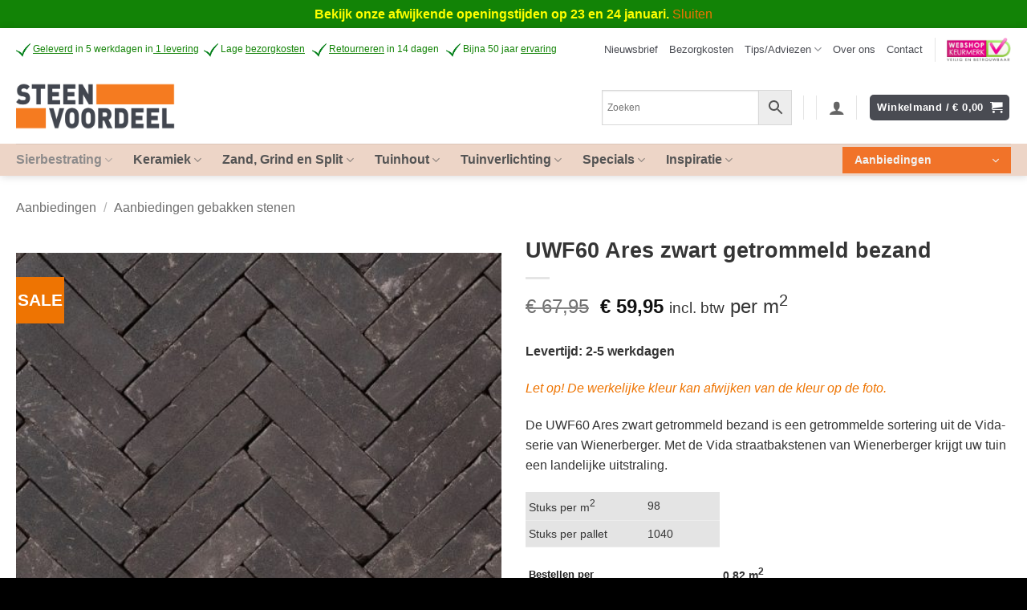

--- FILE ---
content_type: text/html; charset=UTF-8
request_url: https://www.steenvoordeel.nl/p/uwf60-ares-zwart-getrommeld-bezand/
body_size: 68609
content:
<!DOCTYPE html>
<html lang="nl-NL" prefix="og: https://ogp.me/ns#" class="loading-site no-js">
<head>
	<meta charset="UTF-8" />
	<link rel="profile" href="https://gmpg.org/xfn/11" />
	<link rel="pingback" href="https://www.steenvoordeel.nl/xmlrpc.php" />

	<script>(function(html){html.className = html.className.replace(/\bno-js\b/,'js')})(document.documentElement);</script>
            <style>

                .bnav_bottom_nav_wrapper {
                 box-shadow: 0px 0px 0px 0px ;
                                }
                .bnav_bottom_nav_wrapper {
                                        z-index: !important;
                                    }
                .bnav_bottom_nav_wrapper {
                    -webkit-backdrop-filter: blur(5px);
                    backdrop-filter: blur(5px);
                }

                .bnav_bottom_nav_wrapper ul.bnav_main_menu {
                    justify-content: center                }
                /* main-nav-alignment */

                /* Main nav icon and text visibility */
                /*.bnav_bottom_nav_wrapper ul.bnav_main_menu li .icon_wrapper {*/
                /*    display: none;*/
                /*}*/

                /*.bnav_bottom_nav_wrapper ul.bnav_main_menu li.current_page_item .icon_wrapper.active {*/
                /*    display: flex;*/
                /*}*/

                .bnav_bottom_nav_wrapper ul.bnav_main_menu li .text_wrapper {
                    display: flex;
                }
                
                
                                                .bnav_bottom_nav_wrapper ul.bnav_main_menu li a .icon_wrapper.normal {
                    display: flex;
                }
                .bnav_bottom_nav_wrapper ul.bnav_main_menu li.current-menu-item .icon_wrapper.normal {
                    display: none;
                }

                                                
                /* Main nav text visibility */
                                .bnav_bottom_nav_wrapper ul.bnav_main_menu li a .text_wrapper {
                    display: flex;
                }

                
                
                                
                /* End icon and text visibility css */

                /* Show total number of items */
                .bnav_bottom_nav_wrapper ul.bnav_main_menu li {
                    display: none !important;
                }

                .bnav_bottom_nav_wrapper ul.bnav_main_menu li:nth-child(-n+4) {
                    display: flex !important;
                }

                /* Typography for image */
                .bnav_bottom_nav_wrapper ul.bnav_main_menu li a .bnav_menu_items .img_icon img {
                    width: 16px                }

                            .bnav_main_menu_container .bnav_menu_items .bnav_flex {
                    flex-direction: column;
                }

                            /* Show total number of items */
            .bnav_bottom_nav_wrapper ul.bnav_main_menu li, .bnav_sub_menu_wrapper ul.sub-menu.depth-0 li, .bnav_bottom_nav_wrapper ul.sub-menu.bnav_child_sub_menu li {
                display: none !important;
            }
                .bnav_bottom_nav_wrapper ul.bnav_main_menu li:nth-child(-n+4){
                display: flex !important;
            }
                    </style>
        <style>
            .bnav_bottom_nav_wrapper {
                display: none !important;
            }

            @media only screen and (max-width: 768px) {
                body {
                    padding-bottom: 100px !important;
                }

                .bnav_bottom_nav_wrapper {
                    display: block !important;
                }
            }
        </style>
        <link rel="prefetch" href="https://www.steenvoordeel.nl/wp-content/plugins/woo-min-max-quantity-step-control-single/assets/js/custom.js">
<link rel="prefetch" href="https://www.steenvoordeel.nl/wp-content/plugins/woo-min-max-quantity-step-control-single/assets/css/wcmmq-front.css">

<!-- Google Tag Manager for WordPress by gtm4wp.com -->
<script data-cfasync="false" data-pagespeed-no-defer data-cookieconsent="ignore">
	var gtm4wp_datalayer_name = "dataLayer";
	var dataLayer = dataLayer || [];
	const gtm4wp_use_sku_instead = 1;
	const gtm4wp_currency = 'EUR';
	const gtm4wp_product_per_impression = 10;
	const gtm4wp_clear_ecommerce = false;
	const gtm4wp_datalayer_max_timeout = 2000;

	const gtm4wp_scrollerscript_debugmode         = false;
	const gtm4wp_scrollerscript_callbacktime      = 100;
	const gtm4wp_scrollerscript_readerlocation    = 150;
	const gtm4wp_scrollerscript_contentelementid  = "content";
	const gtm4wp_scrollerscript_scannertime       = 60;
</script>
<!-- End Google Tag Manager for WordPress by gtm4wp.com --><meta name="viewport" content="width=device-width, initial-scale=1" />
<!-- Search Engine Optimization door Rank Math - https://rankmath.com/ -->
<title>UWF60 Ares zwart getrommeld bezand - Steenvoordeel</title>
<meta name="description" content="De UWF60 Ares zwart getrommeld bezand is een prachtige straatbaksteen uit de Vida-serie van Wienerberger. Koop hem via Steenvoordeel.nl!"/>
<meta name="robots" content="follow, index, max-snippet:-1, max-video-preview:-1, max-image-preview:large"/>
<link rel="canonical" href="https://www.steenvoordeel.nl/p/uwf60-ares-zwart-getrommeld-bezand/" />
<meta property="og:locale" content="nl_NL" />
<meta property="og:type" content="product" />
<meta property="og:title" content="UWF60 Ares zwart getrommeld bezand - Steenvoordeel" />
<meta property="og:description" content="De UWF60 Ares zwart getrommeld bezand is een prachtige straatbaksteen uit de Vida-serie van Wienerberger. Koop hem via Steenvoordeel.nl!" />
<meta property="og:url" content="https://www.steenvoordeel.nl/p/uwf60-ares-zwart-getrommeld-bezand/" />
<meta property="og:site_name" content="Steenvoordeel" />
<meta property="og:updated_time" content="2026-01-21T14:25:48+01:00" />
<meta property="og:image" content="https://www.steenvoordeel.nl/media/38704-Strengpers-Getrommeld-Ares-UWF65-Zwart-Bezand.jpg" />
<meta property="og:image:secure_url" content="https://www.steenvoordeel.nl/media/38704-Strengpers-Getrommeld-Ares-UWF65-Zwart-Bezand.jpg" />
<meta property="og:image:width" content="600" />
<meta property="og:image:height" content="600" />
<meta property="og:image:alt" content="UWF60 Ares zwart getrommeld bezand - online kopen op Steenvoordeel" />
<meta property="og:image:type" content="image/jpeg" />
<meta property="product:price:amount" content="59.95" />
<meta property="product:price:currency" content="EUR" />
<meta property="product:availability" content="instock" />
<meta name="twitter:card" content="summary_large_image" />
<meta name="twitter:title" content="UWF60 Ares zwart getrommeld bezand - Steenvoordeel" />
<meta name="twitter:description" content="De UWF60 Ares zwart getrommeld bezand is een prachtige straatbaksteen uit de Vida-serie van Wienerberger. Koop hem via Steenvoordeel.nl!" />
<meta name="twitter:image" content="https://www.steenvoordeel.nl/media/38704-Strengpers-Getrommeld-Ares-UWF65-Zwart-Bezand.jpg" />
<meta name="twitter:label1" content="Prijs" />
<meta name="twitter:data1" content="&euro;&nbsp;59,95" />
<meta name="twitter:label2" content="Beschikbaarheid" />
<meta name="twitter:data2" content="Op voorraad" />
<script type="application/ld+json" class="rank-math-schema">{"@context":"https://schema.org","@graph":[{"@type":"Place","@id":"https://www.steenvoordeel.nl/#place","address":{"@type":"PostalAddress","streetAddress":"Oude Telgterweg 290","addressLocality":"Ermelo","postalCode":"3853 PL","addressCountry":"Netherlands"}},{"@type":"Organization","@id":"https://www.steenvoordeel.nl/#organization","name":"Steenvoordeel","url":"https://www.steenvoordeel.nl","email":"info@steenvoordeel.nl","address":{"@type":"PostalAddress","streetAddress":"Oude Telgterweg 290","addressLocality":"Ermelo","postalCode":"3853 PL","addressCountry":"Netherlands"},"logo":{"@type":"ImageObject","@id":"https://www.steenvoordeel.nl/#logo","url":"https://www.steenvoordeel.nl/wp-content/uploads/2018/04/Logo-SV.jpg","contentUrl":"https://www.steenvoordeel.nl/wp-content/uploads/2018/04/Logo-SV.jpg","caption":"Steenvoordeel","inLanguage":"nl-NL"},"contactPoint":[{"@type":"ContactPoint","telephone":"+31-341-352931","contactType":"customer support"}],"location":{"@id":"https://www.steenvoordeel.nl/#place"}},{"@type":"WebSite","@id":"https://www.steenvoordeel.nl/#website","url":"https://www.steenvoordeel.nl","name":"Steenvoordeel","publisher":{"@id":"https://www.steenvoordeel.nl/#organization"},"inLanguage":"nl-NL"},{"@type":"ImageObject","@id":"https://www.steenvoordeel.nl/media/38704-Strengpers-Getrommeld-Ares-UWF65-Zwart-Bezand.jpg","url":"https://www.steenvoordeel.nl/media/38704-Strengpers-Getrommeld-Ares-UWF65-Zwart-Bezand.jpg","width":"600","height":"600","caption":"UWF60 Ares zwart getrommeld bezand - online kopen op Steenvoordeel","inLanguage":"nl-NL"},{"@type":"ItemPage","@id":"https://www.steenvoordeel.nl/p/uwf60-ares-zwart-getrommeld-bezand/#webpage","url":"https://www.steenvoordeel.nl/p/uwf60-ares-zwart-getrommeld-bezand/","name":"UWF60 Ares zwart getrommeld bezand - Steenvoordeel","datePublished":"2019-09-23T09:34:24+02:00","dateModified":"2026-01-21T14:25:48+01:00","isPartOf":{"@id":"https://www.steenvoordeel.nl/#website"},"primaryImageOfPage":{"@id":"https://www.steenvoordeel.nl/media/38704-Strengpers-Getrommeld-Ares-UWF65-Zwart-Bezand.jpg"},"inLanguage":"nl-NL"},{"@type":"Product","name":"UWF60 Ares zwart getrommeld bezand - Steenvoordeel","description":"De UWF60 Ares zwart getrommeld bezand is een prachtige straatbaksteen uit de Vida-serie van Wienerberger. Koop hem via Steenvoordeel.nl!","sku":"284147","category":"Sierbestrating &gt; Stenen en klinkers &gt; Gebakken bestrating","mainEntityOfPage":{"@id":"https://www.steenvoordeel.nl/p/uwf60-ares-zwart-getrommeld-bezand/#webpage"},"image":[{"@type":"ImageObject","url":"https://www.steenvoordeel.nl/media/38704-Strengpers-Getrommeld-Ares-UWF65-Zwart-Bezand.jpg","height":"600","width":"600"},{"@type":"ImageObject","url":"https://www.steenvoordeel.nl/media/284147-UWF-Ares-getrommeld.jpg","height":"600","width":"600"}],"offers":{"@type":"Offer","price":"59.95","priceCurrency":"EUR","priceValidUntil":"2027-12-31","availability":"http://schema.org/InStock","itemCondition":"NewCondition","url":"https://www.steenvoordeel.nl/p/uwf60-ares-zwart-getrommeld-bezand/","seller":{"@type":"Organization","@id":"https://www.steenvoordeel.nl/","name":"Steenvoordeel","url":"https://www.steenvoordeel.nl","logo":"https://www.steenvoordeel.nl/wp-content/uploads/2018/04/Logo-SV.jpg"},"priceSpecification":{"price":"59.95","priceCurrency":"EUR","valueAddedTaxIncluded":"true"}},"additionalProperty":[{"@type":"PropertyValue","name":"pa_formaat","value":"20x5 cm, Waalformaat"},{"@type":"PropertyValue","name":"pa_dikte","value":"6 cm"},{"@type":"PropertyValue","name":"pa_kleur","value":"Zwart"},{"@type":"PropertyValue","name":"pa_collectie","value":"Vida"},{"@type":"PropertyValue","name":"pa_fabrikant","value":"Wienerberger"}],"@id":"https://www.steenvoordeel.nl/p/uwf60-ares-zwart-getrommeld-bezand/#richSnippet"}]}</script>
<!-- /Rank Math WordPress SEO plugin -->

<link rel='dns-prefetch' href='//use.fontawesome.com' />
<link rel='prefetch' href='https://www.steenvoordeel.nl/wp-content/themes/flatsome/assets/js/flatsome.js?ver=e2eddd6c228105dac048' />
<link rel='prefetch' href='https://www.steenvoordeel.nl/wp-content/themes/flatsome/assets/js/chunk.slider.js?ver=3.20.4' />
<link rel='prefetch' href='https://www.steenvoordeel.nl/wp-content/themes/flatsome/assets/js/chunk.popups.js?ver=3.20.4' />
<link rel='prefetch' href='https://www.steenvoordeel.nl/wp-content/themes/flatsome/assets/js/chunk.tooltips.js?ver=3.20.4' />
<link rel='prefetch' href='https://www.steenvoordeel.nl/wp-content/themes/flatsome/assets/js/woocommerce.js?ver=1c9be63d628ff7c3ff4c' />
<link rel="alternate" type="application/rss+xml" title="Steenvoordeel &raquo; feed" href="https://www.steenvoordeel.nl/feed/" />
<link rel="alternate" type="application/rss+xml" title="Steenvoordeel &raquo; reacties feed" href="https://www.steenvoordeel.nl/comments/feed/" />
<link rel="alternate" title="oEmbed (JSON)" type="application/json+oembed" href="https://www.steenvoordeel.nl/wp-json/oembed/1.0/embed?url=https%3A%2F%2Fwww.steenvoordeel.nl%2Fp%2Fuwf60-ares-zwart-getrommeld-bezand%2F" />
<link rel="alternate" title="oEmbed (XML)" type="text/xml+oembed" href="https://www.steenvoordeel.nl/wp-json/oembed/1.0/embed?url=https%3A%2F%2Fwww.steenvoordeel.nl%2Fp%2Fuwf60-ares-zwart-getrommeld-bezand%2F&#038;format=xml" />
		<!-- This site uses the Google Analytics by ExactMetrics plugin v8.11.1 - Using Analytics tracking - https://www.exactmetrics.com/ -->
							<script data-service="google-analytics" data-category="statistics" data-cmplz-src="//www.googletagmanager.com/gtag/js?id=G-JKRNX5HCSG"  data-cfasync="false" data-wpfc-render="false" type="text/plain" async></script>
			<script data-service="google-analytics" data-category="statistics" data-cfasync="false" data-wpfc-render="false" type="text/plain">
				var em_version = '8.11.1';
				var em_track_user = true;
				var em_no_track_reason = '';
								var ExactMetricsDefaultLocations = {"page_location":"https:\/\/www.steenvoordeel.nl\/p\/uwf60-ares-zwart-getrommeld-bezand\/"};
								if ( typeof ExactMetricsPrivacyGuardFilter === 'function' ) {
					var ExactMetricsLocations = (typeof ExactMetricsExcludeQuery === 'object') ? ExactMetricsPrivacyGuardFilter( ExactMetricsExcludeQuery ) : ExactMetricsPrivacyGuardFilter( ExactMetricsDefaultLocations );
				} else {
					var ExactMetricsLocations = (typeof ExactMetricsExcludeQuery === 'object') ? ExactMetricsExcludeQuery : ExactMetricsDefaultLocations;
				}

								var disableStrs = [
										'ga-disable-G-JKRNX5HCSG',
									];

				/* Function to detect opted out users */
				function __gtagTrackerIsOptedOut() {
					for (var index = 0; index < disableStrs.length; index++) {
						if (document.cookie.indexOf(disableStrs[index] + '=true') > -1) {
							return true;
						}
					}

					return false;
				}

				/* Disable tracking if the opt-out cookie exists. */
				if (__gtagTrackerIsOptedOut()) {
					for (var index = 0; index < disableStrs.length; index++) {
						window[disableStrs[index]] = true;
					}
				}

				/* Opt-out function */
				function __gtagTrackerOptout() {
					for (var index = 0; index < disableStrs.length; index++) {
						document.cookie = disableStrs[index] + '=true; expires=Thu, 31 Dec 2099 23:59:59 UTC; path=/';
						window[disableStrs[index]] = true;
					}
				}

				if ('undefined' === typeof gaOptout) {
					function gaOptout() {
						__gtagTrackerOptout();
					}
				}
								window.dataLayer = window.dataLayer || [];

				window.ExactMetricsDualTracker = {
					helpers: {},
					trackers: {},
				};
				if (em_track_user) {
					function __gtagDataLayer() {
						dataLayer.push(arguments);
					}

					function __gtagTracker(type, name, parameters) {
						if (!parameters) {
							parameters = {};
						}

						if (parameters.send_to) {
							__gtagDataLayer.apply(null, arguments);
							return;
						}

						if (type === 'event') {
														parameters.send_to = exactmetrics_frontend.v4_id;
							var hookName = name;
							if (typeof parameters['event_category'] !== 'undefined') {
								hookName = parameters['event_category'] + ':' + name;
							}

							if (typeof ExactMetricsDualTracker.trackers[hookName] !== 'undefined') {
								ExactMetricsDualTracker.trackers[hookName](parameters);
							} else {
								__gtagDataLayer('event', name, parameters);
							}
							
						} else {
							__gtagDataLayer.apply(null, arguments);
						}
					}

					__gtagTracker('js', new Date());
					__gtagTracker('set', {
						'developer_id.dNDMyYj': true,
											});
					if ( ExactMetricsLocations.page_location ) {
						__gtagTracker('set', ExactMetricsLocations);
					}
										__gtagTracker('config', 'G-JKRNX5HCSG', {"forceSSL":"true","anonymize_ip":"true"} );
										window.gtag = __gtagTracker;										(function () {
						/* https://developers.google.com/analytics/devguides/collection/analyticsjs/ */
						/* ga and __gaTracker compatibility shim. */
						var noopfn = function () {
							return null;
						};
						var newtracker = function () {
							return new Tracker();
						};
						var Tracker = function () {
							return null;
						};
						var p = Tracker.prototype;
						p.get = noopfn;
						p.set = noopfn;
						p.send = function () {
							var args = Array.prototype.slice.call(arguments);
							args.unshift('send');
							__gaTracker.apply(null, args);
						};
						var __gaTracker = function () {
							var len = arguments.length;
							if (len === 0) {
								return;
							}
							var f = arguments[len - 1];
							if (typeof f !== 'object' || f === null || typeof f.hitCallback !== 'function') {
								if ('send' === arguments[0]) {
									var hitConverted, hitObject = false, action;
									if ('event' === arguments[1]) {
										if ('undefined' !== typeof arguments[3]) {
											hitObject = {
												'eventAction': arguments[3],
												'eventCategory': arguments[2],
												'eventLabel': arguments[4],
												'value': arguments[5] ? arguments[5] : 1,
											}
										}
									}
									if ('pageview' === arguments[1]) {
										if ('undefined' !== typeof arguments[2]) {
											hitObject = {
												'eventAction': 'page_view',
												'page_path': arguments[2],
											}
										}
									}
									if (typeof arguments[2] === 'object') {
										hitObject = arguments[2];
									}
									if (typeof arguments[5] === 'object') {
										Object.assign(hitObject, arguments[5]);
									}
									if ('undefined' !== typeof arguments[1].hitType) {
										hitObject = arguments[1];
										if ('pageview' === hitObject.hitType) {
											hitObject.eventAction = 'page_view';
										}
									}
									if (hitObject) {
										action = 'timing' === arguments[1].hitType ? 'timing_complete' : hitObject.eventAction;
										hitConverted = mapArgs(hitObject);
										__gtagTracker('event', action, hitConverted);
									}
								}
								return;
							}

							function mapArgs(args) {
								var arg, hit = {};
								var gaMap = {
									'eventCategory': 'event_category',
									'eventAction': 'event_action',
									'eventLabel': 'event_label',
									'eventValue': 'event_value',
									'nonInteraction': 'non_interaction',
									'timingCategory': 'event_category',
									'timingVar': 'name',
									'timingValue': 'value',
									'timingLabel': 'event_label',
									'page': 'page_path',
									'location': 'page_location',
									'title': 'page_title',
									'referrer' : 'page_referrer',
								};
								for (arg in args) {
																		if (!(!args.hasOwnProperty(arg) || !gaMap.hasOwnProperty(arg))) {
										hit[gaMap[arg]] = args[arg];
									} else {
										hit[arg] = args[arg];
									}
								}
								return hit;
							}

							try {
								f.hitCallback();
							} catch (ex) {
							}
						};
						__gaTracker.create = newtracker;
						__gaTracker.getByName = newtracker;
						__gaTracker.getAll = function () {
							return [];
						};
						__gaTracker.remove = noopfn;
						__gaTracker.loaded = true;
						window['__gaTracker'] = __gaTracker;
					})();
									} else {
										console.log("");
					(function () {
						function __gtagTracker() {
							return null;
						}

						window['__gtagTracker'] = __gtagTracker;
						window['gtag'] = __gtagTracker;
					})();
									}
			</script>
							<!-- / Google Analytics by ExactMetrics -->
		<style id='wp-img-auto-sizes-contain-inline-css' type='text/css'>
img:is([sizes=auto i],[sizes^="auto," i]){contain-intrinsic-size:3000px 1500px}
/*# sourceURL=wp-img-auto-sizes-contain-inline-css */
</style>
<link rel='stylesheet' id='pieper-style-css' href='https://www.steenvoordeel.nl/wp-content/plugins/pieper/css/pieper.css?ver=6.9' type='text/css' media='all' />
<link rel='stylesheet' id='wdp-style-css' href='https://www.steenvoordeel.nl/wp-content/plugins/aco-woo-dynamic-pricing/assets/css/frontend.css?ver=4.5.10' type='text/css' media='all' />
<link rel='stylesheet' id='contact-form-7-css' href='https://www.steenvoordeel.nl/wp-content/plugins/contact-form-7/includes/css/styles.css?ver=6.1.4' type='text/css' media='all' />
<link rel='stylesheet' id='email-subscribers-css' href='https://www.steenvoordeel.nl/wp-content/plugins/email-subscribers/lite/public/css/email-subscribers-public.css?ver=5.9.14' type='text/css' media='all' />
<style id='woocommerce-inline-inline-css' type='text/css'>
.woocommerce form .form-row .required { visibility: visible; }
/*# sourceURL=woocommerce-inline-inline-css */
</style>
<link rel='stylesheet' id='aws-style-css' href='https://www.steenvoordeel.nl/wp-content/plugins/advanced-woo-search/assets/css/common.min.css?ver=3.51' type='text/css' media='all' />
<link rel='stylesheet' id='fa5-css' href='https://use.fontawesome.com/releases/v5.13.0/css/all.css?ver=5.13.0' type='text/css' media='all' />
<link rel='stylesheet' id='fa5-v4-shims-css' href='https://use.fontawesome.com/releases/v5.13.0/css/v4-shims.css?ver=5.13.0' type='text/css' media='all' />
<link rel='stylesheet' id='wp-bnav-css' href='https://www.steenvoordeel.nl/wp-content/plugins/mobile-bottom-menu-for-wp/public/css/wp-bnav-public.css?ver=1.4.5' type='text/css' media='all' />
<link rel='stylesheet' id='cmplz-general-css' href='https://www.steenvoordeel.nl/wp-content/plugins/complianz-gdpr-premium/assets/css/cookieblocker.min.css?ver=1762854855' type='text/css' media='all' />
<link rel='stylesheet' id='kiyoh_klantenvertellen_frontend-css' href='https://www.steenvoordeel.nl/wp-content/plugins/kiyoh-klantenvertellen/assets/css/frontend.css?ver=6.9' type='text/css' media='all' />
<link rel='stylesheet' id='wppopups-base-css' href='https://www.steenvoordeel.nl/wp-content/plugins/wp-popups-lite/src/assets/css/wppopups-base.css?ver=2.2.0.3' type='text/css' media='all' />
<link rel='stylesheet' id='dflip-style-css' href='https://www.steenvoordeel.nl/wp-content/plugins/3d-flipbook-dflip-lite/assets/css/dflip.min.css?ver=2.4.20' type='text/css' media='all' />
<link rel='stylesheet' id='mollie-applepaydirect-css' href='https://www.steenvoordeel.nl/wp-content/plugins/mollie-payments-for-woocommerce/public/css/mollie-applepaydirect.min.css?ver=1767601509' type='text/css' media='screen' />
<link rel='stylesheet' id='wcmmq-front-style-css' href='https://www.steenvoordeel.nl/wp-content/plugins/woo-min-max-quantity-step-control-single/assets/css/wcmmq-front.css?ver=7.0.4.1.1765178829' type='text/css' media='all' />
<link rel='stylesheet' id='flatsome-main-css' href='https://www.steenvoordeel.nl/wp-content/themes/flatsome/assets/css/flatsome.css?ver=3.20.4' type='text/css' media='all' />
<style id='flatsome-main-inline-css' type='text/css'>
@font-face {
				font-family: "fl-icons";
				font-display: block;
				src: url(https://www.steenvoordeel.nl/wp-content/themes/flatsome/assets/css/icons/fl-icons.eot?v=3.20.4);
				src:
					url(https://www.steenvoordeel.nl/wp-content/themes/flatsome/assets/css/icons/fl-icons.eot#iefix?v=3.20.4) format("embedded-opentype"),
					url(https://www.steenvoordeel.nl/wp-content/themes/flatsome/assets/css/icons/fl-icons.woff2?v=3.20.4) format("woff2"),
					url(https://www.steenvoordeel.nl/wp-content/themes/flatsome/assets/css/icons/fl-icons.ttf?v=3.20.4) format("truetype"),
					url(https://www.steenvoordeel.nl/wp-content/themes/flatsome/assets/css/icons/fl-icons.woff?v=3.20.4) format("woff"),
					url(https://www.steenvoordeel.nl/wp-content/themes/flatsome/assets/css/icons/fl-icons.svg?v=3.20.4#fl-icons) format("svg");
			}
/*# sourceURL=flatsome-main-inline-css */
</style>
<link rel='stylesheet' id='flatsome-shop-css' href='https://www.steenvoordeel.nl/wp-content/themes/flatsome/assets/css/flatsome-shop.css?ver=3.20.4' type='text/css' media='all' />
<link rel='stylesheet' id='prdctfltr-css' href='https://www.steenvoordeel.nl/wp-content/plugins/prdctfltr/includes/css/styles.css?ver=9.1.2' type='text/css' media='all' />
<script type="text/javascript" src="https://www.steenvoordeel.nl/wp-includes/js/jquery/jquery.min.js?ver=3.7.1" id="jquery-core-js"></script>
<script type="text/javascript" src="https://www.steenvoordeel.nl/wp-includes/js/jquery/jquery-migrate.min.js?ver=3.4.1" id="jquery-migrate-js"></script>
<script type="text/javascript" src="https://www.steenvoordeel.nl/wp-content/plugins/google-analytics-dashboard-for-wp/assets/js/frontend-gtag.min.js?ver=8.11.1" id="exactmetrics-frontend-script-js" async="async" data-wp-strategy="async"></script>
<script data-cfasync="false" data-wpfc-render="false" type="text/javascript" id='exactmetrics-frontend-script-js-extra'>/* <![CDATA[ */
var exactmetrics_frontend = {"js_events_tracking":"true","download_extensions":"zip,mp3,mpeg,pdf,docx,pptx,xlsx,rar","inbound_paths":"[{\"path\":\"\\\/go\\\/\",\"label\":\"affiliate\"},{\"path\":\"\\\/recommend\\\/\",\"label\":\"affiliate\"}]","home_url":"https:\/\/www.steenvoordeel.nl","hash_tracking":"false","v4_id":"G-JKRNX5HCSG"};/* ]]> */
</script>
<script type="text/javascript" id="awd-script-js-extra">
/* <![CDATA[ */
var awdajaxobject = {"url":"https://www.steenvoordeel.nl/wp-admin/admin-ajax.php","nonce":"6a8997881a","priceGroup":"59.95","dynamicPricing":"","variablePricing":"","thousandSeparator":".","decimalSeparator":","};
//# sourceURL=awd-script-js-extra
/* ]]> */
</script>
<script type="text/javascript" src="https://www.steenvoordeel.nl/wp-content/plugins/aco-woo-dynamic-pricing/assets/js/frontend.js?ver=4.5.10" id="awd-script-js"></script>
<script type="text/javascript" src="https://www.steenvoordeel.nl/wp-content/plugins/woocommerce/assets/js/jquery-blockui/jquery.blockUI.min.js?ver=2.7.0-wc.10.4.3" id="wc-jquery-blockui-js" data-wp-strategy="defer"></script>
<script type="text/javascript" id="wc-add-to-cart-js-extra">
/* <![CDATA[ */
var wc_add_to_cart_params = {"ajax_url":"/wp-admin/admin-ajax.php","wc_ajax_url":"/?wc-ajax=%%endpoint%%","i18n_view_cart":"Winkelmand bekijken","cart_url":"https://www.steenvoordeel.nl/winkelwagen/","is_cart":"","cart_redirect_after_add":"no"};
//# sourceURL=wc-add-to-cart-js-extra
/* ]]> */
</script>
<script type="text/javascript" src="https://www.steenvoordeel.nl/wp-content/plugins/woocommerce/assets/js/frontend/add-to-cart.min.js?ver=10.4.3" id="wc-add-to-cart-js" defer="defer" data-wp-strategy="defer"></script>
<script type="text/javascript" id="wc-single-product-js-extra">
/* <![CDATA[ */
var wc_single_product_params = {"i18n_required_rating_text":"Geef je waardering","i18n_rating_options":["1 van de 5 sterren","2 van de 5 sterren","3 van de 5 sterren","4 van de 5 sterren","5 van de 5 sterren"],"i18n_product_gallery_trigger_text":"Afbeeldinggalerij in volledig scherm bekijken","review_rating_required":"yes","flexslider":{"rtl":false,"animation":"slide","smoothHeight":true,"directionNav":false,"controlNav":"thumbnails","slideshow":false,"animationSpeed":500,"animationLoop":false,"allowOneSlide":false},"zoom_enabled":"","zoom_options":[],"photoswipe_enabled":"","photoswipe_options":{"shareEl":false,"closeOnScroll":false,"history":false,"hideAnimationDuration":0,"showAnimationDuration":0},"flexslider_enabled":""};
//# sourceURL=wc-single-product-js-extra
/* ]]> */
</script>
<script type="text/javascript" src="https://www.steenvoordeel.nl/wp-content/plugins/woocommerce/assets/js/frontend/single-product.min.js?ver=10.4.3" id="wc-single-product-js" defer="defer" data-wp-strategy="defer"></script>
<script type="text/javascript" src="https://www.steenvoordeel.nl/wp-content/plugins/woocommerce/assets/js/js-cookie/js.cookie.min.js?ver=2.1.4-wc.10.4.3" id="wc-js-cookie-js" data-wp-strategy="defer"></script>
<script type="text/javascript" src="https://www.steenvoordeel.nl/wp-content/plugins/duracelltomi-google-tag-manager/dist/js/analytics-talk-content-tracking.js?ver=1.22.3" id="gtm4wp-scroll-tracking-js"></script>
<link rel="https://api.w.org/" href="https://www.steenvoordeel.nl/wp-json/" /><link rel="alternate" title="JSON" type="application/json" href="https://www.steenvoordeel.nl/wp-json/wp/v2/product/9490" /><link rel="EditURI" type="application/rsd+xml" title="RSD" href="https://www.steenvoordeel.nl/xmlrpc.php?rsd" />
<meta name="generator" content="WordPress 6.9" />
<link rel='shortlink' href='https://www.steenvoordeel.nl/?p=9490' />
<!-- Markup (JSON-LD) structured in schema.org ver.4.8.1 START -->
<script type="application/ld+json">
{
    "@context": "https://schema.org",
    "@type": "LocalBusiness",
    "name": "Steenvoordeel",
    "image": "https://www.steenvoordeel.nl/media/Logo-Steenvoordeel-mails-1.png",
    "url": "https://www.steenvoordeel.nl",
    "telephone": "+31341352931",
    "address": {
        "@type": "PostalAddress",
        "streetAddress": "Oude Telgterweg, 290",
        "addressLocality": "Ermelo",
        "postalCode": "3853PL",
        "addressCountry": "NL"
    },
    "openingHours": [
        "Mo-Fr 07:00-17:30",
        "Sa 08:00-16:00"
    ],
    "priceRange": "$$"
}
</script>
<script type="application/ld+json">
{
    "@context": "https://schema.org",
    "@type": "LocalBusiness",
    "name": "Steenvoordeel",
    "url": "https://www.steenvoordeel.nl",
    "logo": "https://www.steenvoordeel.nl/media/Logo-Steenvoordeel-mails-1.png",
    "contactPoint": [
        {
            "@type": "ContactPoint",
            "telephone": "+31341352931",
            "contactType": "customer service",
            "email": "info@steenvoordeel.nl",
            "areaServed": [
                "Nederland",
                " België"
            ],
            "availableLanguage": [
                "Nederlands"
            ]
        }
    ],
    "sameAs": [
        "https://www.facebook.com/steenvoordeel/",
        "https://twitter.com/steenvoordeel",
        "https://www.instagram.com/steenvoordeel/",
        "https://nl.pinterest.com/steenvoordeelnl/"
    ]
}
</script>
<script type="application/ld+json">
{
    "@context": "https://schema.org",
    "@type": "WebSite",
    "name": "Steenvoordeel",
    "alternateName": "alles voor uw tuin",
    "url": "https://www.steenvoordeel.nl/"
}
</script>
<!-- Markup (JSON-LD) structured in schema.org END -->
			<style>.cmplz-hidden {
					display: none !important;
				}</style>
<!-- Google Tag Manager for WordPress by gtm4wp.com -->
<!-- GTM Container placement set to automatic -->
<script data-cfasync="false" data-pagespeed-no-defer data-cookieconsent="ignore">
	var dataLayer_content = {"pagePostType":"product","pagePostType2":"single-product","pagePostAuthor":"Steenvoordeel","customerTotalOrders":0,"customerTotalOrderValue":0,"customerFirstName":"","customerLastName":"","customerBillingFirstName":"","customerBillingLastName":"","customerBillingCompany":"","customerBillingAddress1":"","customerBillingAddress2":"","customerBillingCity":"","customerBillingState":"","customerBillingPostcode":"","customerBillingCountry":"","customerBillingEmail":"","customerBillingEmailHash":"","customerBillingPhone":"","customerShippingFirstName":"","customerShippingLastName":"","customerShippingCompany":"","customerShippingAddress1":"","customerShippingAddress2":"","customerShippingCity":"","customerShippingState":"","customerShippingPostcode":"","customerShippingCountry":"","cartContent":{"totals":{"applied_coupons":[],"discount_total":0,"subtotal":0,"total":0},"items":[]},"productRatingCounts":[],"productAverageRating":0,"productReviewCount":0,"productType":"simple","productIsVariable":0};
	dataLayer.push( dataLayer_content );
</script>
<script type="text/plain" data-service="google-analytics" data-category="statistics" data-cfasync="false" data-pagespeed-no-defer data-cookieconsent="ignore">
(function(w,d,s,l,i){w[l]=w[l]||[];w[l].push({'gtm.start':
new Date().getTime(),event:'gtm.js'});var f=d.getElementsByTagName(s)[0],
j=d.createElement(s),dl=l!='dataLayer'?'&l='+l:'';j.async=true;j.src=
'//www.googletagmanager.com/gtm.js?id='+i+dl;f.parentNode.insertBefore(j,f);
})(window,document,'script','dataLayer','GTM-PHC26P9');
</script>
<!-- End Google Tag Manager for WordPress by gtm4wp.com --><style type="text/css">
span.wcmmq_prefix {
    float: left;
    padding: 10px;
    margin: 0;
}
</style>
<!-- Analytics by WP Statistics - https://wp-statistics.com -->
<meta name="p:domain_verify" content="a7468ffec23361d23a714b294ad0ef81"/>	<noscript><style>.woocommerce-product-gallery{ opacity: 1 !important; }</style></noscript>
	<style type="text/css">.bnav_bottom_nav_wrapper{background-color:#1e1e1e;}.bnav_bottom_nav_wrapper{margin-bottom:-30px;}.bnav_bottom_nav_wrapper{padding-top:0px;padding-right:0px;padding-bottom:0px;padding-left:0px;}.bnav_main_menu_container ul.bnav_main_menu{background-color:rgba(45,45,59,0.95);}.bnav_main_menu_container ul.bnav_main_menu{padding-top:15px;padding-right:5px;padding-bottom:35px;padding-left:5px;}.bnav_main_menu_container ul.bnav_main_menu{margin-top:0px;margin-right:0px;margin-bottom:0px;margin-left:0px;}.bnav_bottom_nav_wrapper ul li > a .bnav_menu_items{padding-right:0px;padding-left:0px;}.bnav_bottom_nav_wrapper ul li a .icon_wrapper{margin-top:0px;margin-right:0px;margin-bottom:10px;margin-left:0px;}.bnav_bottom_nav_wrapper ul li a .icon_wrapper i{color:#c5cce8;font-size:16px;}.bnav_bottom_nav_wrapper ul li > a .bnav_menu_items:hover .icon_wrapper i,.bnav_bottom_nav_wrapper ul li.current-menu-item a .icon_wrapper i,.bnav_bottom_nav_wrapper ul li.current_page_parent a .icon_wrapper i{color:#ee7402;font-size:14px;}.bnav_bottom_nav_wrapper ul li a .text_wrapper,.bnav_main_menu_container .bnav_main_menu .bnav_menu_items .cart_total{color:#c5cce8;font-size:12px;line-height:14px;letter-spacing:.48px;}.bnav_bottom_nav_wrapper ul li a .bnav_menu_items:hover .text_wrapper,.bnav_bottom_nav_wrapper ul li.active a .bnav_menu_items .text_wrapper,.bnav_bottom_nav_wrapper ul li.current-menu-item a .text_wrapper,.bnav_bottom_nav_wrapper ul li.current-menu-item a .text_wrapper,.bnav_bottom_nav_wrapper ul li.current-menu-item a .bnav_menu_items .cart_total{color:#FFFFFF;font-size:12px;line-height:14px;letter-spacing:.48px;}</style><link rel="icon" href="https://www.steenvoordeel.nl/media/Favicon-Steenvoordeel-nieuw-juni-2024-100x100.jpg" sizes="32x32" />
<link rel="icon" href="https://www.steenvoordeel.nl/media/Favicon-Steenvoordeel-nieuw-juni-2024-247x247.jpg" sizes="192x192" />
<link rel="apple-touch-icon" href="https://www.steenvoordeel.nl/media/Favicon-Steenvoordeel-nieuw-juni-2024-247x247.jpg" />
<meta name="msapplication-TileImage" content="https://www.steenvoordeel.nl/media/Favicon-Steenvoordeel-nieuw-juni-2024-300x300.jpg" />
<meta name="generator" content="XforWooCommerce.com - Product Filter for WooCommerce"/><style id="custom-css" type="text/css">:root {--primary-color: #494b52;--fs-color-primary: #494b52;--fs-color-secondary: #ee7402;--fs-color-success: #128306;--fs-color-alert: #b20000;--fs-color-base: #353535;--fs-experimental-link-color: #ee7402;--fs-experimental-link-color-hover: #353535;}.tooltipster-base {--tooltip-color: #fff;--tooltip-bg-color: #000;}.off-canvas-right .mfp-content, .off-canvas-left .mfp-content {--drawer-width: 300px;}.off-canvas .mfp-content.off-canvas-cart {--drawer-width: 360px;}.container-width, .full-width .ubermenu-nav, .container, .row{max-width: 1270px}.row.row-collapse{max-width: 1240px}.row.row-small{max-width: 1262.5px}.row.row-large{max-width: 1300px}.header-main{height: 90px}#logo img{max-height: 90px}#logo{width:335px;}#logo img{padding:11px 0;}.header-bottom{min-height: 18px}.header-top{min-height: 54px}.transparent .header-main{height: 265px}.transparent #logo img{max-height: 265px}.has-transparent + .page-title:first-of-type,.has-transparent + #main > .page-title,.has-transparent + #main > div > .page-title,.has-transparent + #main .page-header-wrapper:first-of-type .page-title{padding-top: 345px;}.transparent .header-wrapper{background-color: #000000!important;}.transparent .top-divider{display: none;}.header.show-on-scroll,.stuck .header-main{height:53px!important}.stuck #logo img{max-height: 53px!important}.search-form{ width: 60%;}.header-bg-color {background-color: rgba(255,255,255,0.95)}.header-bottom {background-color: #edd5c7}.header-main .nav > li > a{line-height: 16px }.stuck .header-main .nav > li > a{line-height: 50px }.header-bottom-nav > li > a{line-height: 20px }@media (max-width: 549px) {.header-main{height: 53px}#logo img{max-height: 53px}}.main-menu-overlay{background-color: #666666}.nav-dropdown{font-size:100%}.header-top{background-color:#ffffff!important;}h1,h2,h3,h4,h5,h6,.heading-font{color: #353535;}.breadcrumbs{text-transform: none;}button,.button{text-transform: none;}.header:not(.transparent) .top-bar-nav > li > a {color: #494b52;}.header:not(.transparent) .top-bar-nav.nav > li > a:hover,.header:not(.transparent) .top-bar-nav.nav > li.active > a,.header:not(.transparent) .top-bar-nav.nav > li.current > a,.header:not(.transparent) .top-bar-nav.nav > li > a.active,.header:not(.transparent) .top-bar-nav.nav > li > a.current{color: #ee7402;}.top-bar-nav.nav-line-bottom > li > a:before,.top-bar-nav.nav-line-grow > li > a:before,.top-bar-nav.nav-line > li > a:before,.top-bar-nav.nav-box > li > a:hover,.top-bar-nav.nav-box > li.active > a,.top-bar-nav.nav-pills > li > a:hover,.top-bar-nav.nav-pills > li.active > a{color:#FFF!important;background-color: #ee7402;}.header:not(.transparent) .header-bottom-nav.nav > li > a{color: #545454;}.header:not(.transparent) .header-bottom-nav.nav > li > a:hover,.header:not(.transparent) .header-bottom-nav.nav > li.active > a,.header:not(.transparent) .header-bottom-nav.nav > li.current > a,.header:not(.transparent) .header-bottom-nav.nav > li > a.active,.header:not(.transparent) .header-bottom-nav.nav > li > a.current{color: #8d8b8b;}.header-bottom-nav.nav-line-bottom > li > a:before,.header-bottom-nav.nav-line-grow > li > a:before,.header-bottom-nav.nav-line > li > a:before,.header-bottom-nav.nav-box > li > a:hover,.header-bottom-nav.nav-box > li.active > a,.header-bottom-nav.nav-pills > li > a:hover,.header-bottom-nav.nav-pills > li.active > a{color:#FFF!important;background-color: #8d8b8b;}.widget:where(:not(.widget_shopping_cart)) a{color: #353535;}.widget:where(:not(.widget_shopping_cart)) a:hover{color: #ee7402;}.widget .tagcloud a:hover{border-color: #ee7402; background-color: #ee7402;}.shop-page-title.featured-title .title-overlay{background-color: rgba(0,0,0,0.3);}.current .breadcrumb-step, [data-icon-label]:after, .button#place_order,.button.checkout,.checkout-button,.single_add_to_cart_button.button, .sticky-add-to-cart-select-options-button{background-color: #ee7402!important }.badge-inner.on-sale{background-color: #ee7402}.badge-inner.new-bubble{background-color: #128306}.star-rating span:before,.star-rating:before, .woocommerce-page .star-rating:before, .stars a:hover:after, .stars a.active:after{color: #ee7402}.shop-page-title.featured-title .title-bg{ background-image: url(https://www.steenvoordeel.nl/media/38704-Strengpers-Getrommeld-Ares-UWF65-Zwart-Bezand.jpg)!important;}@media screen and (min-width: 550px){.products .box-vertical .box-image{min-width: 247px!important;width: 247px!important;}}.footer-1{background-color: #f2f2f2}.absolute-footer, html{background-color: #000000}button[name='update_cart'] { display: none; }.header-vertical-menu__opener{height: 33px}.header-vertical-menu__opener {width: 210px}.header-vertical-menu__fly-out {width: 210px}.header-vertical-menu__opener{background-color: #f17329}.nav-vertical-fly-out > li + li {border-top-width: 1px; border-top-style: solid;}/* Custom CSS */.wpsolr_facet_title {font-weight: bold !important;}div.select_opt {text-decoration: none !important;}td {color: #353535 !important;}h3.widget-title.shop-sidebar {display: none !important;}li {margin-bottom: 0em;}.pieper-table td {border-width: 0px !important;padding: 0.3em !important;}.woocommerce-variation-price {font-size: 1.5em !important;}.eckb_main_title {display: none !important;}.product-title a{color: #000 !important;}.nav-dropdown li a {color: #4c4c4c;}.nav-dropdown .title a {color: #000;}.button.wc-forward:not(.checkout):not(.checkout-button) {color: #fff !important;}.button.checkout {color: #fff !important;}.demo_store {background-color: #128306 !important;}body:not(.page-id-21) .grecaptcha-badge {display: none;}.woocommerce-cart-form a {color: #000;}code {background: #fff;border: none;padding: 0px;}.stock.available-on-backorder {color:red;font-weight:bold;}.out-of-stock-label{display:none !important;}.stock.out-of-stock {color:red;font-weight:bold;}.variation dl dt, dl dd {display: inline !important;}/** * Code goes in style.css of your child theme or Advanced > Custom CSS */.label-tip.menu-item > a:after {content: 'TIP'; /* Change text */display: inline-block;font-size: 11px;line-height: 11px;text-transform: uppercase;letter-spacing: 0px;margin-left: 10px;background-color: #ee7402; /* Change color */font-weight: bolder;border-radius: 2px;color: #fff;padding: 3px;position: relative;top: -3px;}.entry-meta .date { display: none; }}.video-fit {padding-top: 1%}.label-new.menu-item > a:after{content:"Nieuw";}.label-hot.menu-item > a:after{content:"Hot";}.label-sale.menu-item > a:after{content:"Aanbieding";}.label-popular.menu-item > a:after{content:"Populair";}</style>		<style type="text/css" id="wp-custom-css">
			span.mbhi-is-current{
   font-weight:bold;
   color:orange;
}

.badge-container.is-larger.absolute.right.bottom.z-1 {
    right: auto;
    left: 0;
}

.z-1 {
    z-index: 10;
}
		</style>
		<style id="kirki-inline-styles"></style><link rel='stylesheet' id='wc-blocks-style-css' href='https://www.steenvoordeel.nl/wp-content/plugins/woocommerce/assets/client/blocks/wc-blocks.css?ver=wc-10.4.3' type='text/css' media='all' />
<style id='global-styles-inline-css' type='text/css'>
:root{--wp--preset--aspect-ratio--square: 1;--wp--preset--aspect-ratio--4-3: 4/3;--wp--preset--aspect-ratio--3-4: 3/4;--wp--preset--aspect-ratio--3-2: 3/2;--wp--preset--aspect-ratio--2-3: 2/3;--wp--preset--aspect-ratio--16-9: 16/9;--wp--preset--aspect-ratio--9-16: 9/16;--wp--preset--color--black: #000000;--wp--preset--color--cyan-bluish-gray: #abb8c3;--wp--preset--color--white: #ffffff;--wp--preset--color--pale-pink: #f78da7;--wp--preset--color--vivid-red: #cf2e2e;--wp--preset--color--luminous-vivid-orange: #ff6900;--wp--preset--color--luminous-vivid-amber: #fcb900;--wp--preset--color--light-green-cyan: #7bdcb5;--wp--preset--color--vivid-green-cyan: #00d084;--wp--preset--color--pale-cyan-blue: #8ed1fc;--wp--preset--color--vivid-cyan-blue: #0693e3;--wp--preset--color--vivid-purple: #9b51e0;--wp--preset--color--primary: #494b52;--wp--preset--color--secondary: #ee7402;--wp--preset--color--success: #128306;--wp--preset--color--alert: #b20000;--wp--preset--gradient--vivid-cyan-blue-to-vivid-purple: linear-gradient(135deg,rgb(6,147,227) 0%,rgb(155,81,224) 100%);--wp--preset--gradient--light-green-cyan-to-vivid-green-cyan: linear-gradient(135deg,rgb(122,220,180) 0%,rgb(0,208,130) 100%);--wp--preset--gradient--luminous-vivid-amber-to-luminous-vivid-orange: linear-gradient(135deg,rgb(252,185,0) 0%,rgb(255,105,0) 100%);--wp--preset--gradient--luminous-vivid-orange-to-vivid-red: linear-gradient(135deg,rgb(255,105,0) 0%,rgb(207,46,46) 100%);--wp--preset--gradient--very-light-gray-to-cyan-bluish-gray: linear-gradient(135deg,rgb(238,238,238) 0%,rgb(169,184,195) 100%);--wp--preset--gradient--cool-to-warm-spectrum: linear-gradient(135deg,rgb(74,234,220) 0%,rgb(151,120,209) 20%,rgb(207,42,186) 40%,rgb(238,44,130) 60%,rgb(251,105,98) 80%,rgb(254,248,76) 100%);--wp--preset--gradient--blush-light-purple: linear-gradient(135deg,rgb(255,206,236) 0%,rgb(152,150,240) 100%);--wp--preset--gradient--blush-bordeaux: linear-gradient(135deg,rgb(254,205,165) 0%,rgb(254,45,45) 50%,rgb(107,0,62) 100%);--wp--preset--gradient--luminous-dusk: linear-gradient(135deg,rgb(255,203,112) 0%,rgb(199,81,192) 50%,rgb(65,88,208) 100%);--wp--preset--gradient--pale-ocean: linear-gradient(135deg,rgb(255,245,203) 0%,rgb(182,227,212) 50%,rgb(51,167,181) 100%);--wp--preset--gradient--electric-grass: linear-gradient(135deg,rgb(202,248,128) 0%,rgb(113,206,126) 100%);--wp--preset--gradient--midnight: linear-gradient(135deg,rgb(2,3,129) 0%,rgb(40,116,252) 100%);--wp--preset--font-size--small: 13px;--wp--preset--font-size--medium: 20px;--wp--preset--font-size--large: 36px;--wp--preset--font-size--x-large: 42px;--wp--preset--spacing--20: 0.44rem;--wp--preset--spacing--30: 0.67rem;--wp--preset--spacing--40: 1rem;--wp--preset--spacing--50: 1.5rem;--wp--preset--spacing--60: 2.25rem;--wp--preset--spacing--70: 3.38rem;--wp--preset--spacing--80: 5.06rem;--wp--preset--shadow--natural: 6px 6px 9px rgba(0, 0, 0, 0.2);--wp--preset--shadow--deep: 12px 12px 50px rgba(0, 0, 0, 0.4);--wp--preset--shadow--sharp: 6px 6px 0px rgba(0, 0, 0, 0.2);--wp--preset--shadow--outlined: 6px 6px 0px -3px rgb(255, 255, 255), 6px 6px rgb(0, 0, 0);--wp--preset--shadow--crisp: 6px 6px 0px rgb(0, 0, 0);}:where(body) { margin: 0; }.wp-site-blocks > .alignleft { float: left; margin-right: 2em; }.wp-site-blocks > .alignright { float: right; margin-left: 2em; }.wp-site-blocks > .aligncenter { justify-content: center; margin-left: auto; margin-right: auto; }:where(.is-layout-flex){gap: 0.5em;}:where(.is-layout-grid){gap: 0.5em;}.is-layout-flow > .alignleft{float: left;margin-inline-start: 0;margin-inline-end: 2em;}.is-layout-flow > .alignright{float: right;margin-inline-start: 2em;margin-inline-end: 0;}.is-layout-flow > .aligncenter{margin-left: auto !important;margin-right: auto !important;}.is-layout-constrained > .alignleft{float: left;margin-inline-start: 0;margin-inline-end: 2em;}.is-layout-constrained > .alignright{float: right;margin-inline-start: 2em;margin-inline-end: 0;}.is-layout-constrained > .aligncenter{margin-left: auto !important;margin-right: auto !important;}.is-layout-constrained > :where(:not(.alignleft):not(.alignright):not(.alignfull)){margin-left: auto !important;margin-right: auto !important;}body .is-layout-flex{display: flex;}.is-layout-flex{flex-wrap: wrap;align-items: center;}.is-layout-flex > :is(*, div){margin: 0;}body .is-layout-grid{display: grid;}.is-layout-grid > :is(*, div){margin: 0;}body{padding-top: 0px;padding-right: 0px;padding-bottom: 0px;padding-left: 0px;}a:where(:not(.wp-element-button)){text-decoration: none;}:root :where(.wp-element-button, .wp-block-button__link){background-color: #32373c;border-width: 0;color: #fff;font-family: inherit;font-size: inherit;font-style: inherit;font-weight: inherit;letter-spacing: inherit;line-height: inherit;padding-top: calc(0.667em + 2px);padding-right: calc(1.333em + 2px);padding-bottom: calc(0.667em + 2px);padding-left: calc(1.333em + 2px);text-decoration: none;text-transform: inherit;}.has-black-color{color: var(--wp--preset--color--black) !important;}.has-cyan-bluish-gray-color{color: var(--wp--preset--color--cyan-bluish-gray) !important;}.has-white-color{color: var(--wp--preset--color--white) !important;}.has-pale-pink-color{color: var(--wp--preset--color--pale-pink) !important;}.has-vivid-red-color{color: var(--wp--preset--color--vivid-red) !important;}.has-luminous-vivid-orange-color{color: var(--wp--preset--color--luminous-vivid-orange) !important;}.has-luminous-vivid-amber-color{color: var(--wp--preset--color--luminous-vivid-amber) !important;}.has-light-green-cyan-color{color: var(--wp--preset--color--light-green-cyan) !important;}.has-vivid-green-cyan-color{color: var(--wp--preset--color--vivid-green-cyan) !important;}.has-pale-cyan-blue-color{color: var(--wp--preset--color--pale-cyan-blue) !important;}.has-vivid-cyan-blue-color{color: var(--wp--preset--color--vivid-cyan-blue) !important;}.has-vivid-purple-color{color: var(--wp--preset--color--vivid-purple) !important;}.has-primary-color{color: var(--wp--preset--color--primary) !important;}.has-secondary-color{color: var(--wp--preset--color--secondary) !important;}.has-success-color{color: var(--wp--preset--color--success) !important;}.has-alert-color{color: var(--wp--preset--color--alert) !important;}.has-black-background-color{background-color: var(--wp--preset--color--black) !important;}.has-cyan-bluish-gray-background-color{background-color: var(--wp--preset--color--cyan-bluish-gray) !important;}.has-white-background-color{background-color: var(--wp--preset--color--white) !important;}.has-pale-pink-background-color{background-color: var(--wp--preset--color--pale-pink) !important;}.has-vivid-red-background-color{background-color: var(--wp--preset--color--vivid-red) !important;}.has-luminous-vivid-orange-background-color{background-color: var(--wp--preset--color--luminous-vivid-orange) !important;}.has-luminous-vivid-amber-background-color{background-color: var(--wp--preset--color--luminous-vivid-amber) !important;}.has-light-green-cyan-background-color{background-color: var(--wp--preset--color--light-green-cyan) !important;}.has-vivid-green-cyan-background-color{background-color: var(--wp--preset--color--vivid-green-cyan) !important;}.has-pale-cyan-blue-background-color{background-color: var(--wp--preset--color--pale-cyan-blue) !important;}.has-vivid-cyan-blue-background-color{background-color: var(--wp--preset--color--vivid-cyan-blue) !important;}.has-vivid-purple-background-color{background-color: var(--wp--preset--color--vivid-purple) !important;}.has-primary-background-color{background-color: var(--wp--preset--color--primary) !important;}.has-secondary-background-color{background-color: var(--wp--preset--color--secondary) !important;}.has-success-background-color{background-color: var(--wp--preset--color--success) !important;}.has-alert-background-color{background-color: var(--wp--preset--color--alert) !important;}.has-black-border-color{border-color: var(--wp--preset--color--black) !important;}.has-cyan-bluish-gray-border-color{border-color: var(--wp--preset--color--cyan-bluish-gray) !important;}.has-white-border-color{border-color: var(--wp--preset--color--white) !important;}.has-pale-pink-border-color{border-color: var(--wp--preset--color--pale-pink) !important;}.has-vivid-red-border-color{border-color: var(--wp--preset--color--vivid-red) !important;}.has-luminous-vivid-orange-border-color{border-color: var(--wp--preset--color--luminous-vivid-orange) !important;}.has-luminous-vivid-amber-border-color{border-color: var(--wp--preset--color--luminous-vivid-amber) !important;}.has-light-green-cyan-border-color{border-color: var(--wp--preset--color--light-green-cyan) !important;}.has-vivid-green-cyan-border-color{border-color: var(--wp--preset--color--vivid-green-cyan) !important;}.has-pale-cyan-blue-border-color{border-color: var(--wp--preset--color--pale-cyan-blue) !important;}.has-vivid-cyan-blue-border-color{border-color: var(--wp--preset--color--vivid-cyan-blue) !important;}.has-vivid-purple-border-color{border-color: var(--wp--preset--color--vivid-purple) !important;}.has-primary-border-color{border-color: var(--wp--preset--color--primary) !important;}.has-secondary-border-color{border-color: var(--wp--preset--color--secondary) !important;}.has-success-border-color{border-color: var(--wp--preset--color--success) !important;}.has-alert-border-color{border-color: var(--wp--preset--color--alert) !important;}.has-vivid-cyan-blue-to-vivid-purple-gradient-background{background: var(--wp--preset--gradient--vivid-cyan-blue-to-vivid-purple) !important;}.has-light-green-cyan-to-vivid-green-cyan-gradient-background{background: var(--wp--preset--gradient--light-green-cyan-to-vivid-green-cyan) !important;}.has-luminous-vivid-amber-to-luminous-vivid-orange-gradient-background{background: var(--wp--preset--gradient--luminous-vivid-amber-to-luminous-vivid-orange) !important;}.has-luminous-vivid-orange-to-vivid-red-gradient-background{background: var(--wp--preset--gradient--luminous-vivid-orange-to-vivid-red) !important;}.has-very-light-gray-to-cyan-bluish-gray-gradient-background{background: var(--wp--preset--gradient--very-light-gray-to-cyan-bluish-gray) !important;}.has-cool-to-warm-spectrum-gradient-background{background: var(--wp--preset--gradient--cool-to-warm-spectrum) !important;}.has-blush-light-purple-gradient-background{background: var(--wp--preset--gradient--blush-light-purple) !important;}.has-blush-bordeaux-gradient-background{background: var(--wp--preset--gradient--blush-bordeaux) !important;}.has-luminous-dusk-gradient-background{background: var(--wp--preset--gradient--luminous-dusk) !important;}.has-pale-ocean-gradient-background{background: var(--wp--preset--gradient--pale-ocean) !important;}.has-electric-grass-gradient-background{background: var(--wp--preset--gradient--electric-grass) !important;}.has-midnight-gradient-background{background: var(--wp--preset--gradient--midnight) !important;}.has-small-font-size{font-size: var(--wp--preset--font-size--small) !important;}.has-medium-font-size{font-size: var(--wp--preset--font-size--medium) !important;}.has-large-font-size{font-size: var(--wp--preset--font-size--large) !important;}.has-x-large-font-size{font-size: var(--wp--preset--font-size--x-large) !important;}
/*# sourceURL=global-styles-inline-css */
</style>
</head>

<body data-rsssl=1 data-cmplz=2 class="wp-singular product-template-default single single-product postid-9490 wp-theme-flatsome wp-child-theme-flatsome-child theme-flatsome woocommerce woocommerce-page woocommerce-demo-store woocommerce-no-js noptin full-width header-shadow lightbox nav-dropdown-has-arrow nav-dropdown-has-shadow nav-dropdown-has-border mobile-submenu-toggle has-lightbox">

<p role="complementary" aria-label="Winkelmelding" class="woocommerce-store-notice demo_store" data-notice-id="2b584b5248c31ce7d189700a764410e8" style="display:none;"><b><a href="//www.steenvoordeel.nl/contact/”"><font color="yellow">Bekijk onze afwijkende openingstijden op 23 en 24 januari.</font></a></b> <a role="button" href="#" class="woocommerce-store-notice__dismiss-link">Sluiten</a></p>
<!-- GTM Container placement set to automatic -->
<!-- Google Tag Manager (noscript) -->
				<noscript><div class="cmplz-placeholder-parent"><iframe data-placeholder-image="https://www.steenvoordeel.nl/wp-content/plugins/complianz-gdpr-premium/assets/images/placeholders/default-color.jpg" data-category="statistics" data-service="google-analytics" class="cmplz-placeholder-element cmplz-iframe cmplz-iframe-styles cmplz-no-video " data-cmplz-target="src" data-src-cmplz="https://www.googletagmanager.com/ns.html?id=GTM-PHC26P9"  src="about:blank"  height="0" width="0" style="display:none;visibility:hidden" aria-hidden="true"></iframe></div></noscript>
<!-- End Google Tag Manager (noscript) -->
<a class="skip-link screen-reader-text" href="#main">Ga naar inhoud</a>

<div id="wrapper">

	
	<header id="header" class="header has-sticky sticky-jump">
		<div class="header-wrapper">
			<div id="top-bar" class="header-top ">
    <div class="flex-row container">
      <div class="flex-col hide-for-medium flex-left">
          <ul class="nav nav-left medium-nav-center nav-small  nav-line-bottom">
              <li class="html custom html_topbar_right">	<div id="text-1036609108" class="text show-for-medium">
		

<p style="text-align: left;"><span style="font-size: 80%; color: #128306;" data-text-color="success"><img class="wp-image-9406 alignnone alignleft" src="https://www.steenvoordeel.nl/media/Vinkje.png" alt="" width="16" height="15" /> <a style="color: #128306;" href="/levertijd/"><u>Geleverd</u></a> in 5 werkdagen in <u>1 levering</u>&nbsp; &nbsp; <img class="wp-image-9406 alignnone alignleft" src="https://www.steenvoordeel.nl/media/Vinkje.png" alt="" width="16" height="15" /> Lage <a style="color: #128306;" href="/bezorgkosten"><u>bezorgkosten</u></a><br /><img class="wp-image-9406 alignnone alignleft" src="https://www.steenvoordeel.nl/media/Vinkje.png" alt="" width="16" height="15" /> <a style="color: #128306;" href="/retourneren"><u>Retourneren</u></a> in 14 dagen &nbsp;&nbsp;<img class="wp-image-9406 alignnone alignleft" src="https://www.steenvoordeel.nl/media/Vinkje.png" alt="" width="16" height="15" />Bijna 50 jaar <a style="color: #128306;" href="/over-ons"><u>ervaring</u></a></span></p>

		
<style>
#text-1036609108 {
  font-size: 0.75rem;
  text-align: left;
}
</style>
	</div>
	
	<div id="text-4096886189" class="text hide-for-medium">
		

<p><span style="font-size: 100%; color: #128306;" data-text-color="success"><img class="wp-image-9406 alignnone" src="https://www.steenvoordeel.nl/media/Vinkje.png" alt="" width="18" height="17" /> <a style="color: #128306;" href="/levertijd/"><u>Geleverd</u></a> in 5 werkdagen in<u> 1 levering</u>  <img class="wp-image-9406 alignnone" src="https://www.steenvoordeel.nl/media/Vinkje.png" alt="" width="18" height="17" /> Lage <a style="color: #128306;" href="/bezorgkosten"><u>bezorgkosten</u></a>   <img class="wp-image-9406 alignnone" src="https://www.steenvoordeel.nl/media/Vinkje.png" alt="" width="18" height="17" /> <a style="color: #128306;" href="/retourneren"><u>Retourneren</u></a> in 14 dagen   <img class="wp-image-9406 alignnone" src="https://www.steenvoordeel.nl/media/Vinkje.png" alt="" width="18" height="17" /> Bijna 50 jaar <a style="color: #128306;" href="/over-ons"><u>ervaring</u></a></span></p>

			</div>
	</li>          </ul>
      </div>

      <div class="flex-col hide-for-medium flex-center">
          <ul class="nav nav-center nav-small  nav-line-bottom">
                        </ul>
      </div>

      <div class="flex-col hide-for-medium flex-right">
         <ul class="nav top-bar-nav nav-right nav-small  nav-line-bottom">
              <li class="header-newsletter-item has-icon">

<a href="#header-newsletter-signup" class="tooltip" role="button" title="Schrijf je in voor de nieuwsbrief" aria-label="Nieuwsbrief" aria-expanded="false" aria-haspopup="dialog" aria-controls="header-newsletter-signup" data-flatsome-role-button>

  
      <span class="header-newsletter-title hide-for-medium">
      Nieuwsbrief    </span>
  </a>
	<div id="header-newsletter-signup"
	     class="lightbox-by-id lightbox-content mfp-hide lightbox-white "
	     style="max-width:700px ;padding:0px">
		
  <div class="banner has-hover" id="banner-765283206">
          <div class="banner-inner fill">
        <div class="banner-bg fill" >
            <img width="600" height="600" src="https://www.steenvoordeel.nl/media/Wf-gebakken-Eros-sfeer.jpg" class="bg attachment-large size-large" alt="" decoding="async" fetchpriority="high" />                        <div class="overlay"></div>            
	<div class="is-border is-dashed"
		style="border-color:rgba(255,255,255,.3);border-width:2px 2px 2px 2px;margin:10px;">
	</div>
                    </div>
		
        <div class="banner-layers container">
            <div class="fill banner-link"></div>               <div id="text-box-178711100" class="text-box banner-layer x10 md-x10 lg-x10 y50 md-y50 lg-y50 res-text">
                     <div data-animate="fadeInUp">           <div class="text-box-content text dark">
              
              <div class="text-inner text-left">
                  <h3 class="uppercase">Schrijf je in voor de nieuwsbrief</h3><p class="lead">Mis niets meer! Ontvang de nieuwste updates, handige tips en inspirerende projecten van Steenvoordeel. Schrijf je vandaag nog in voor onze nieuwsbrief en blijf altijd op de hoogte!</p><div class="emaillist" id="es_form_f2-n1"><form action="/p/uwf60-ares-zwart-getrommeld-bezand/#es_form_f2-n1" method="post" class="es_subscription_form es_shortcode_form  es_ajax_subscription_form" id="es_subscription_form_6975b1fe4dbca" data-source="ig-es" data-form-id="2"><input type="hidden" name="esfpx_form_id" value="2" /><input type="hidden" name="esfpx_lists[]" value="fec290ed6a29" /><input type="hidden" name="es" value="subscribe" />
			<input type="hidden" name="esfpx_es_form_identifier" value="f2-n1" />
			<input type="hidden" name="esfpx_es_email_page" value="9490" />
			<input type="hidden" name="esfpx_es_email_page_url" value="https://www.steenvoordeel.nl/p/uwf60-ares-zwart-getrommeld-bezand/" />
			<input type="hidden" name="esfpx_status" value="Unconfirmed" />
			<input type="hidden" name="esfpx_es-subscribe" id="es-subscribe-6975b1fe4dbca" value="2da07a53d5" />
			<label style="position:absolute;top:-99999px;left:-99999px;z-index:-99;" aria-hidden="true"><span hidden>Laat dit veld leeg.</span><input type="email" name="esfpx_es_hp_email" class="es_required_field" tabindex="-1" autocomplete="-1" value="" /></label><style type="text/css">form.es_subscription_form[data-form-id="2"] * { box-sizing: border-box; } body {margin: 0;}#esfpx_email_b0f53dc208d7{color:#000000;background-color:#ffffff;}#i8yqo{color:#ffffff;}form[data-form-id="2"] .es-form-field-container .gjs-row{display:flex;justify-content:flex-start;align-items:stretch;flex-wrap:nowrap;}form[data-form-id="2"] .es-form-field-container .gjs-cell{flex-grow:1;flex-basis:100%;}form[data-form-id="2"] .es-form-field-container .gjs-cell[data-highlightable="1"]:empty{border-top-width:1px;border-right-width:1px;border-bottom-width:1px;border-left-width:1px;border-top-style:dashed;border-right-style:dashed;border-bottom-style:dashed;border-left-style:dashed;border-top-color:rgb(204, 204, 204);border-right-color:rgb(204, 204, 204);border-bottom-color:rgb(204, 204, 204);border-left-color:rgb(204, 204, 204);border-image-source:initial;border-image-slice:initial;border-image-width:initial;border-image-outset:initial;border-image-repeat:initial;height:30px;}form[data-form-id="2"] .es-form-field-container .gjs-row .gjs-cell input[type="checkbox"], form[data-form-id="2"] .es-form-field-container .gjs-row .gjs-cell input[type="radio"]{margin-top:0px;margin-right:5px;margin-bottom:0px;margin-left:0px;width:auto;}form[data-form-id="2"] .es-form-field-container .gjs-row{margin-bottom:0.6em;}form[data-form-id="2"] .es-form-field-container label.es-field-label{display:block;}@media only screen and (max-width: 576px){.gjs-row{display:flex;flex-direction:column;}.gjs-cell img{width:100%;height:auto;}}@media (max-width: 320px){form[data-form-id="2"] .es-form-field-container{padding-top:1rem;padding-right:1rem;padding-bottom:1rem;padding-left:1rem;}}</style><div class="gjs-row"><div class="gjs-cell"><label class="es-field-label">Naam:</label><input type="text" name="esfpx_name" autocomplete="off" placeholder="Voer je naam in" class="es-name" /></div></div><div class="es-form-field-container"><div class="gjs-row"></div><label for="esfpx_email_b0f53dc208d7" class="es-field-label">E-mail:</label><input type="email" required class="es-email" name="esfpx_email" autocomplete="off" placeholder="Voer je e-mailadres in" id="esfpx_email_b0f53dc208d7" /><div class="gjs-row"><div class="gjs-cell"><label title="Lees alstublieft onze algemene voorwaarden" class="es-field-label"><input type="checkbox" name="es_gdpr_consent" value="true" required="required" />Please read our <a href="https://www.steenvoordeel.nl">terms and conditions</a></label><div class="es_gdpr"></div></div></div><input type="submit" name="submit" value="Inschrijven" required id="i8yqo" /><div class="gjs-row"></div></div><span class="es_spinner_image" id="spinner-image"><img src="https://www.steenvoordeel.nl/wp-content/plugins/email-subscribers/lite/public/images/spinner.gif" alt="Loading" /></span></form><span class="es_subscription_message " id="es_subscription_message_6975b1fe4dbca" role="alert" aria-live="assertive"></span></div>              </div>
           </div>
       </div>                     
<style>
#text-box-178711100 {
  width: 60%;
}
#text-box-178711100 .text-box-content {
  font-size: 100%;
}
@media (min-width:550px) {
  #text-box-178711100 {
    width: 50%;
  }
}
</style>
    </div>
         </div>
      </div>

            
<style>
#banner-765283206 {
  padding-top: 800px;
}
#banner-765283206 .overlay {
  background-color: rgba(0,0,0,.4);
}
</style>
  </div>

	</div>
	
	</li>
<li id="menu-item-26" class="menu-item menu-item-type-post_type menu-item-object-page menu-item-26 menu-item-design-default"><a href="https://www.steenvoordeel.nl/bezorgkosten/" class="nav-top-link">Bezorgkosten</a></li>
<li id="menu-item-46134" class="menu-item menu-item-type-custom menu-item-object-custom menu-item-has-children menu-item-46134 menu-item-design-default has-dropdown"><a href="#" class="nav-top-link" aria-expanded="false" aria-haspopup="menu">Tips/Adviezen<i class="icon-angle-down" aria-hidden="true"></i></a>
<ul class="sub-menu nav-dropdown nav-dropdown-default">
	<li id="menu-item-46135" class="menu-item menu-item-type-custom menu-item-object-custom menu-item-46135"><a href="/veelgestelde-vragen/categorie/tips-bij-aankoop/">Tips bij aankoop</a></li>
	<li id="menu-item-46136" class="menu-item menu-item-type-custom menu-item-object-custom menu-item-46136"><a href="/veelgestelde-vragen/categorie/verwerking/">Verwerking</a></li>
	<li id="menu-item-46138" class="menu-item menu-item-type-custom menu-item-object-custom menu-item-46138"><a href="/veelgestelde-vragen/categorie/onderhoud/">Onderhoud</a></li>
</ul>
</li>
<li id="menu-item-15738" class="menu-item menu-item-type-post_type menu-item-object-page menu-item-15738 menu-item-design-default"><a href="https://www.steenvoordeel.nl/over-ons/" class="nav-top-link">Over ons</a></li>
<li id="menu-item-25" class="menu-item menu-item-type-post_type menu-item-object-page menu-item-25 menu-item-design-default"><a href="https://www.steenvoordeel.nl/contact/" class="nav-top-link">Contact</a></li>
<li class="header-divider"></li><li class="html custom html_topbar_left"><img src="/wp-content/uploads/2018/04/webshopkeurmerk@2x.png" alt="Webshop Keurmerk Steenvoordeel" width="80" height="auto" vertical-align="center" /></li>          </ul>
      </div>

            <div class="flex-col show-for-medium flex-grow">
          <ul class="nav nav-center nav-small mobile-nav  nav-line-bottom">
              <li class="html custom html_topbar_right">	<div id="text-1083757639" class="text show-for-medium">
		

<p style="text-align: left;"><span style="font-size: 80%; color: #128306;" data-text-color="success"><img class="wp-image-9406 alignnone alignleft" src="https://www.steenvoordeel.nl/media/Vinkje.png" alt="" width="16" height="15" /> <a style="color: #128306;" href="/levertijd/"><u>Geleverd</u></a> in 5 werkdagen in <u>1 levering</u>&nbsp; &nbsp; <img class="wp-image-9406 alignnone alignleft" src="https://www.steenvoordeel.nl/media/Vinkje.png" alt="" width="16" height="15" /> Lage <a style="color: #128306;" href="/bezorgkosten"><u>bezorgkosten</u></a><br /><img class="wp-image-9406 alignnone alignleft" src="https://www.steenvoordeel.nl/media/Vinkje.png" alt="" width="16" height="15" /> <a style="color: #128306;" href="/retourneren"><u>Retourneren</u></a> in 14 dagen &nbsp;&nbsp;<img class="wp-image-9406 alignnone alignleft" src="https://www.steenvoordeel.nl/media/Vinkje.png" alt="" width="16" height="15" />Bijna 50 jaar <a style="color: #128306;" href="/over-ons"><u>ervaring</u></a></span></p>

		
<style>
#text-1083757639 {
  font-size: 0.75rem;
  text-align: left;
}
</style>
	</div>
	
	<div id="text-1133674978" class="text hide-for-medium">
		

<p><span style="font-size: 100%; color: #128306;" data-text-color="success"><img class="wp-image-9406 alignnone" src="https://www.steenvoordeel.nl/media/Vinkje.png" alt="" width="18" height="17" /> <a style="color: #128306;" href="/levertijd/"><u>Geleverd</u></a> in 5 werkdagen in<u> 1 levering</u>  <img class="wp-image-9406 alignnone" src="https://www.steenvoordeel.nl/media/Vinkje.png" alt="" width="18" height="17" /> Lage <a style="color: #128306;" href="/bezorgkosten"><u>bezorgkosten</u></a>   <img class="wp-image-9406 alignnone" src="https://www.steenvoordeel.nl/media/Vinkje.png" alt="" width="18" height="17" /> <a style="color: #128306;" href="/retourneren"><u>Retourneren</u></a> in 14 dagen   <img class="wp-image-9406 alignnone" src="https://www.steenvoordeel.nl/media/Vinkje.png" alt="" width="18" height="17" /> Bijna 50 jaar <a style="color: #128306;" href="/over-ons"><u>ervaring</u></a></span></p>

			</div>
	</li>          </ul>
      </div>
      
    </div>
</div>
<div id="masthead" class="header-main ">
      <div class="header-inner flex-row container logo-left medium-logo-center" role="navigation">

          <!-- Logo -->
          <div id="logo" class="flex-col logo">
            
<!-- Header logo -->
<a href="https://www.steenvoordeel.nl/" title="Steenvoordeel - Alles voor jouw tuin" rel="home">
		<img width="1020" height="350" src="https://www.steenvoordeel.nl/media/Logo-Steenvoordeel-CMYK-300-dpi-1024x351.png" class="header_logo header-logo" alt="Steenvoordeel"/><img  width="1020" height="350" src="https://www.steenvoordeel.nl/media/Logo-Steenvoordeel-CMYK-300-dpi-1024x351.png" class="header-logo-dark" alt="Steenvoordeel"/></a>
          </div>

          <!-- Mobile Left Elements -->
          <div class="flex-col show-for-medium flex-left">
            <ul class="mobile-nav nav nav-left ">
              <li class="cart-item has-icon">

<div class="header-button">
		<a href="https://www.steenvoordeel.nl/winkelwagen/" class="header-cart-link nav-top-link icon primary button round is-small off-canvas-toggle" title="Winkelmand" aria-label="Winkelmand bekijken" aria-expanded="false" aria-haspopup="dialog" role="button" data-open="#cart-popup" data-class="off-canvas-cart" data-pos="right" aria-controls="cart-popup" data-flatsome-role-button>

  	<i class="icon-shopping-cart" aria-hidden="true" data-icon-label="0"></i>  </a>
</div>

  <!-- Cart Sidebar Popup -->
  <div id="cart-popup" class="mfp-hide">
  <div class="cart-popup-inner inner-padding cart-popup-inner--sticky">
      <div class="cart-popup-title text-center">
          <span class="heading-font uppercase">Winkelmand</span>
          <div class="is-divider"></div>
      </div>
	  <div class="widget_shopping_cart">
		  <div class="widget_shopping_cart_content">
			  

	<div class="ux-mini-cart-empty flex flex-row-col text-center pt pb">
				<div class="ux-mini-cart-empty-icon">
			<svg aria-hidden="true" xmlns="http://www.w3.org/2000/svg" viewBox="0 0 17 19" style="opacity:.1;height:80px;">
				<path d="M8.5 0C6.7 0 5.3 1.2 5.3 2.7v2H2.1c-.3 0-.6.3-.7.7L0 18.2c0 .4.2.8.6.8h15.7c.4 0 .7-.3.7-.7v-.1L15.6 5.4c0-.3-.3-.6-.7-.6h-3.2v-2c0-1.6-1.4-2.8-3.2-2.8zM6.7 2.7c0-.8.8-1.4 1.8-1.4s1.8.6 1.8 1.4v2H6.7v-2zm7.5 3.4 1.3 11.5h-14L2.8 6.1h2.5v1.4c0 .4.3.7.7.7.4 0 .7-.3.7-.7V6.1h3.5v1.4c0 .4.3.7.7.7s.7-.3.7-.7V6.1h2.6z" fill-rule="evenodd" clip-rule="evenodd" fill="currentColor"></path>
			</svg>
		</div>
				<p class="woocommerce-mini-cart__empty-message empty">Geen producten in je winkelmand.</p>
					<p class="return-to-shop">
				<a class="button primary wc-backward" href="https://www.steenvoordeel.nl/shop/">
					Terug naar winkel				</a>
			</p>
				</div>


		  </div>
	  </div>
               </div>
  </div>

</li>
<li class="header-divider"></li>            </ul>
          </div>

          <!-- Left Elements -->
          <div class="flex-col hide-for-medium flex-left
            flex-grow">
            <ul class="header-nav header-nav-main nav nav-left  nav-uppercase" >
                          </ul>
          </div>

          <!-- Right Elements -->
          <div class="flex-col hide-for-medium flex-right">
            <ul class="header-nav header-nav-main nav nav-right  nav-uppercase">
              <li class="html custom html_nav_position_text"><div class="aws-container" data-url="/?wc-ajax=aws_action" data-siteurl="https://www.steenvoordeel.nl" data-lang="" data-show-loader="true" data-show-more="true" data-show-page="true" data-ajax-search="true" data-show-clear="true" data-mobile-screen="false" data-use-analytics="true" data-min-chars="2" data-buttons-order="2" data-timeout="300" data-is-mobile="false" data-page-id="9490" data-tax="" ><form class="aws-search-form" action="https://www.steenvoordeel.nl/" method="get" role="search" ><div class="aws-wrapper"><label class="aws-search-label" for="6975b1fe52f04">Zoeken</label><input type="search" name="s" id="6975b1fe52f04" value="" class="aws-search-field" placeholder="Zoeken" autocomplete="off" /><input type="hidden" name="post_type" value="product"><input type="hidden" name="type_aws" value="true"><div class="aws-search-clear"><span>×</span></div><div class="aws-loader"></div></div><div class="aws-search-btn aws-form-btn"><span class="aws-search-btn_icon"><svg focusable="false" xmlns="http://www.w3.org/2000/svg" viewBox="0 0 24 24" width="24px"><path d="M15.5 14h-.79l-.28-.27C15.41 12.59 16 11.11 16 9.5 16 5.91 13.09 3 9.5 3S3 5.91 3 9.5 5.91 16 9.5 16c1.61 0 3.09-.59 4.23-1.57l.27.28v.79l5 4.99L20.49 19l-4.99-5zm-6 0C7.01 14 5 11.99 5 9.5S7.01 5 9.5 5 14 7.01 14 9.5 11.99 14 9.5 14z"></path></svg></span></div></form></div></li><li class="header-divider"></li><li class="header-divider"></li>
<li class="account-item has-icon">

	<a href="https://www.steenvoordeel.nl/mijn-account/" class="nav-top-link nav-top-not-logged-in is-small is-small" title="Inloggen" role="button" data-open="#login-form-popup" aria-label="Inloggen" aria-controls="login-form-popup" aria-expanded="false" aria-haspopup="dialog" data-flatsome-role-button>
		<i class="icon-user" aria-hidden="true"></i>	</a>




</li>
<li class="header-divider"></li><li class="cart-item has-icon has-dropdown">
<div class="header-button">
<a href="https://www.steenvoordeel.nl/winkelwagen/" class="header-cart-link nav-top-link icon primary button round is-small" title="Winkelmand" aria-label="Winkelmand bekijken" aria-expanded="false" aria-haspopup="true" role="button" data-flatsome-role-button>

<span class="header-cart-title">
   Winkelmand   /      <span class="cart-price"><span class="woocommerce-Price-amount amount"><bdi><span class="woocommerce-Price-currencySymbol">&euro;</span>&nbsp;0,00</bdi></span></span>
  </span>

    <i class="icon-shopping-cart" aria-hidden="true" data-icon-label="0"></i>  </a>
</div>
 <ul class="nav-dropdown nav-dropdown-default">
    <li class="html widget_shopping_cart">
      <div class="widget_shopping_cart_content">
        

	<div class="ux-mini-cart-empty flex flex-row-col text-center pt pb">
				<div class="ux-mini-cart-empty-icon">
			<svg aria-hidden="true" xmlns="http://www.w3.org/2000/svg" viewBox="0 0 17 19" style="opacity:.1;height:80px;">
				<path d="M8.5 0C6.7 0 5.3 1.2 5.3 2.7v2H2.1c-.3 0-.6.3-.7.7L0 18.2c0 .4.2.8.6.8h15.7c.4 0 .7-.3.7-.7v-.1L15.6 5.4c0-.3-.3-.6-.7-.6h-3.2v-2c0-1.6-1.4-2.8-3.2-2.8zM6.7 2.7c0-.8.8-1.4 1.8-1.4s1.8.6 1.8 1.4v2H6.7v-2zm7.5 3.4 1.3 11.5h-14L2.8 6.1h2.5v1.4c0 .4.3.7.7.7.4 0 .7-.3.7-.7V6.1h3.5v1.4c0 .4.3.7.7.7s.7-.3.7-.7V6.1h2.6z" fill-rule="evenodd" clip-rule="evenodd" fill="currentColor"></path>
			</svg>
		</div>
				<p class="woocommerce-mini-cart__empty-message empty">Geen producten in je winkelmand.</p>
					<p class="return-to-shop">
				<a class="button primary wc-backward" href="https://www.steenvoordeel.nl/shop/">
					Terug naar winkel				</a>
			</p>
				</div>


      </div>
    </li>
     </ul>

</li>
            </ul>
          </div>

          <!-- Mobile Right Elements -->
          <div class="flex-col show-for-medium flex-right">
            <ul class="mobile-nav nav nav-right ">
              <li class="nav-icon has-icon">
			<a href="#" class="is-small" data-open="#main-menu" data-pos="right" data-bg="main-menu-overlay" data-color="dark" role="button" aria-label="Menu" aria-controls="main-menu" aria-expanded="false" aria-haspopup="dialog" data-flatsome-role-button>
			<i class="icon-menu" aria-hidden="true"></i>					</a>
	</li>
            </ul>
          </div>

      </div>

            <div class="container"><div class="top-divider full-width"></div></div>
      </div>
<div id="wide-nav" class="header-bottom wide-nav ">
    <div class="flex-row container">

                        <div class="flex-col hide-for-medium flex-left">
                <ul class="nav header-nav header-bottom-nav nav-left  nav-size-large nav-spacing-xlarge">
                    <li id="menu-item-60" class="menu-item menu-item-type-taxonomy menu-item-object-product_cat current-product-ancestor current-menu-parent current-product-parent menu-item-has-children menu-item-60 active menu-item-design-default has-dropdown"><a href="https://www.steenvoordeel.nl/c/sierbestrating/" class="nav-top-link" aria-expanded="false" aria-haspopup="menu"><b>Sierbestrating</b><i class="icon-angle-down" aria-hidden="true"></i></a>
<ul class="sub-menu nav-dropdown nav-dropdown-default">
	<li id="menu-item-64" class="menu-item menu-item-type-taxonomy menu-item-object-product_cat menu-item-has-children menu-item-64 nav-dropdown-col"><a href="https://www.steenvoordeel.nl/c/sierbestrating/terrastegels/">Terrastegels</a>
	<ul class="sub-menu nav-column nav-dropdown-default">
		<li id="menu-item-51" class="menu-item menu-item-type-taxonomy menu-item-object-product_cat menu-item-51"><a href="https://www.steenvoordeel.nl/c/sierbestrating/terrastegels/betontegels/">Betontegels</a></li>
		<li id="menu-item-1948" class="menu-item menu-item-type-taxonomy menu-item-object-product_cat menu-item-1948"><a href="https://www.steenvoordeel.nl/c/sierbestrating/terrastegels/geosteen/">GeoSteen</a></li>
		<li id="menu-item-57" class="menu-item menu-item-type-taxonomy menu-item-object-product_cat menu-item-57"><a href="https://www.steenvoordeel.nl/c/sierbestrating/terrastegels/natuursteen-tegels/">Natuursteen tegels</a></li>
		<li id="menu-item-59" class="menu-item menu-item-type-taxonomy menu-item-object-product_cat menu-item-59"><a href="https://www.steenvoordeel.nl/c/sierbestrating/terrastegels/oud-hollandse-tegels/">Oud Hollandse tegels</a></li>
		<li id="menu-item-13495" class="menu-item menu-item-type-taxonomy menu-item-object-product_cat menu-item-13495"><a href="https://www.steenvoordeel.nl/c/sierbestrating/terrastegels/stoeptegels/">Stoeptegels</a></li>
		<li id="menu-item-61" class="menu-item menu-item-type-taxonomy menu-item-object-product_cat menu-item-61"><a href="https://www.steenvoordeel.nl/c/sierbestrating/terrastegels/rubberen-tegels/">Rubbertegels</a></li>
	</ul>
</li>
	<li id="menu-item-62" class="menu-item menu-item-type-taxonomy menu-item-object-product_cat current-product-ancestor current-menu-parent current-product-parent menu-item-has-children menu-item-62 active nav-dropdown-col"><a href="https://www.steenvoordeel.nl/c/sierbestrating/stenen-en-klinkers/">Stenen en klinkers</a>
	<ul class="sub-menu nav-column nav-dropdown-default">
		<li id="menu-item-50" class="menu-item menu-item-type-taxonomy menu-item-object-product_cat menu-item-50"><a href="https://www.steenvoordeel.nl/c/sierbestrating/stenen-en-klinkers/betonstraatstenen-en-klinkers/">Betonstraatstenen en klinkers</a></li>
		<li id="menu-item-53" class="menu-item menu-item-type-taxonomy menu-item-object-product_cat current-product-ancestor current-menu-parent current-product-parent menu-item-53 active"><a href="https://www.steenvoordeel.nl/c/sierbestrating/stenen-en-klinkers/gebakken-bestrating/">Gebakken bestrating</a></li>
		<li id="menu-item-55" class="menu-item menu-item-type-taxonomy menu-item-object-product_cat menu-item-55"><a href="https://www.steenvoordeel.nl/c/sierbestrating/stenen-en-klinkers/getrommelde-bestrating/">Getrommelde bestrating</a></li>
		<li id="menu-item-4911" class="menu-item menu-item-type-taxonomy menu-item-object-product_cat menu-item-4911"><a href="https://www.steenvoordeel.nl/c/sierbestrating/stenen-en-klinkers/oud-hollandse-bestrating/">Oud Hollandse bestrating</a></li>
		<li id="menu-item-63" class="menu-item menu-item-type-taxonomy menu-item-object-product_cat menu-item-63"><a href="https://www.steenvoordeel.nl/c/sierbestrating/stenen-en-klinkers/strakke-bestrating/">Strakke bestrating</a></li>
		<li id="menu-item-27126" class="menu-item menu-item-type-custom menu-item-object-custom menu-item-27126"><a href="#"><span font color="#ffffff"></span></a></li>
		<li id="menu-item-27120" class="menu-item menu-item-type-taxonomy menu-item-object-product_cat menu-item-has-children menu-item-27120"><a href="https://www.steenvoordeel.nl/c/waterbeheer/">Waterbeheer</a>
		<ul class="sub-menu nav-column nav-dropdown-default">
			<li id="menu-item-8428" class="menu-item menu-item-type-taxonomy menu-item-object-product_cat menu-item-8428"><a href="https://www.steenvoordeel.nl/c/sierbestrating/stenen-en-klinkers/grastegels/">Waterpasserend</a></li>
			<li id="menu-item-30801" class="menu-item menu-item-type-custom menu-item-object-custom menu-item-30801"><a href="/watergoten/">Watergoten</a></li>
			<li id="menu-item-27504" class="menu-item menu-item-type-taxonomy menu-item-object-product_tag menu-item-27504"><a href="https://www.steenvoordeel.nl/product-tag/regenwaterbuffertanks/">Regentonnen</a></li>
		</ul>
</li>
	</ul>
</li>
	<li id="menu-item-58" class="menu-item menu-item-type-taxonomy menu-item-object-product_cat menu-item-has-children menu-item-58 nav-dropdown-col"><a href="https://www.steenvoordeel.nl/c/sierbestrating/opsluitbanden-en-muurblokken/">Opsluitbanden en muurblokken</a>
	<ul class="sub-menu nav-column nav-dropdown-default">
		<li id="menu-item-78" class="menu-item menu-item-type-taxonomy menu-item-object-product_cat menu-item-78"><a href="https://www.steenvoordeel.nl/c/sierbestrating/opsluitbanden-en-muurblokken/muurblokken/">Muurblokken</a></li>
		<li id="menu-item-49" class="menu-item menu-item-type-taxonomy menu-item-object-product_cat menu-item-49"><a href="https://www.steenvoordeel.nl/c/sierbestrating/opsluitbanden-en-muurblokken/betonbanden/">Betonbanden / Opsluitbanden</a></li>
		<li id="menu-item-732" class="menu-item menu-item-type-taxonomy menu-item-object-product_cat menu-item-732"><a href="https://www.steenvoordeel.nl/c/sierbestrating/opsluitbanden-en-muurblokken/palissadebanden/">Palissadebanden</a></li>
		<li id="menu-item-14636" class="menu-item menu-item-type-taxonomy menu-item-object-product_cat menu-item-14636"><a href="https://www.steenvoordeel.nl/c/sierbestrating/opsluitbanden-en-muurblokken/muurafdekkers/">Muurafdekkers</a></li>
		<li id="menu-item-734" class="menu-item menu-item-type-taxonomy menu-item-object-product_cat menu-item-734"><a href="https://www.steenvoordeel.nl/c/sierbestrating/opsluitbanden-en-muurblokken/vijver-en-zwembadranden/">Vijverranden / Zwembadranden</a></li>
		<li id="menu-item-39699" class="menu-item menu-item-type-custom menu-item-object-custom menu-item-39699"><a href="#"><span font color="#ffffff"></span></a></li>
		<li id="menu-item-8786" class="menu-item menu-item-type-taxonomy menu-item-object-product_cat menu-item-has-children menu-item-8786"><a href="https://www.steenvoordeel.nl/c/randafwerking/">Randafwerking en bloembakken</a>
		<ul class="sub-menu nav-column nav-dropdown-default">
			<li id="menu-item-14914" class="menu-item menu-item-type-taxonomy menu-item-object-product_cat menu-item-14914"><a href="https://www.steenvoordeel.nl/c/cortenstaal/">Cortenstaal randen</a></li>
			<li id="menu-item-39711" class="menu-item menu-item-type-taxonomy menu-item-object-product_cat menu-item-39711"><a href="https://www.steenvoordeel.nl/c/randafwerking/kunststof/">Kunststof randen</a></li>
			<li id="menu-item-39712" class="menu-item menu-item-type-taxonomy menu-item-object-product_cat menu-item-39712"><a href="https://www.steenvoordeel.nl/c/randafwerking/staal/">Stalen randen</a></li>
			<li id="menu-item-42742" class="menu-item menu-item-type-taxonomy menu-item-object-product_cat menu-item-42742"><a href="https://www.steenvoordeel.nl/c/tuinaccessoires/bloembakken/">Bloembakken</a></li>
		</ul>
</li>
	</ul>
</li>
	<li id="menu-item-98" class="menu-item menu-item-type-taxonomy menu-item-object-product_cat menu-item-has-children menu-item-98 nav-dropdown-col"><a href="https://www.steenvoordeel.nl/c/sierbestrating/bodembedekking/">Bodembedekking</a>
	<ul class="sub-menu nav-column nav-dropdown-default">
		<li id="menu-item-100" class="menu-item menu-item-type-taxonomy menu-item-object-product_cat menu-item-100"><a href="https://www.steenvoordeel.nl/c/sierbestrating/bodembedekking/split/">Split</a></li>
		<li id="menu-item-99" class="menu-item menu-item-type-taxonomy menu-item-object-product_cat menu-item-99"><a href="https://www.steenvoordeel.nl/c/sierbestrating/bodembedekking/grind/">Grind</a></li>
		<li id="menu-item-7443" class="menu-item menu-item-type-taxonomy menu-item-object-product_cat menu-item-7443"><a href="https://www.steenvoordeel.nl/c/sierbestrating/bodembedekking/boomschors/">Boomschors</a></li>
		<li id="menu-item-48059" class="menu-item menu-item-type-taxonomy menu-item-object-product_cat menu-item-48059"><a href="https://www.steenvoordeel.nl/c/sierbestrating/bodembedekking/kunstgras/">Kunstgras</a></li>
		<li id="menu-item-11046" class="menu-item menu-item-type-taxonomy menu-item-object-product_cat menu-item-11046"><a href="https://www.steenvoordeel.nl/c/sierbestrating/bodembedekking/halfverharding/">Halfverharding</a></li>
		<li id="menu-item-11124" class="menu-item menu-item-type-taxonomy menu-item-object-product_cat menu-item-11124"><a href="https://www.steenvoordeel.nl/c/sierbestrating/bodembedekking/sierkeien/">Sierkeien</a></li>
		<li id="menu-item-101" class="menu-item menu-item-type-taxonomy menu-item-object-product_cat menu-item-101"><a href="https://www.steenvoordeel.nl/c/sierbestrating/bodembedekking/zand/">Zand</a></li>
		<li id="menu-item-20272" class="menu-item menu-item-type-custom menu-item-object-custom menu-item-20272"><a href="#"><span font color="#ffffff"></span></a></li>
		<li id="menu-item-26722" class="menu-item menu-item-type-taxonomy menu-item-object-product_cat menu-item-has-children menu-item-26722"><a href="https://www.steenvoordeel.nl/c/gww/">GWW</a>
		<ul class="sub-menu nav-column nav-dropdown-default">
			<li id="menu-item-30004" class="menu-item menu-item-type-taxonomy menu-item-object-product_cat menu-item-30004"><a href="https://www.steenvoordeel.nl/c/gww/betonstraatstenen/">Klinkers GWW</a></li>
			<li id="menu-item-31753" class="menu-item menu-item-type-taxonomy menu-item-object-product_cat menu-item-31753"><a href="https://www.steenvoordeel.nl/c/gww/tegels-gww/">Tegels GWW</a></li>
			<li id="menu-item-26721" class="menu-item menu-item-type-taxonomy menu-item-object-product_cat menu-item-26721"><a href="https://www.steenvoordeel.nl/c/gww/toebehoren-gww/">Toebehoren GWW</a></li>
		</ul>
</li>
	</ul>
</li>
	<li id="menu-item-11035" class="menu-item menu-item-type-taxonomy menu-item-object-product_cat menu-item-has-children menu-item-11035 nav-dropdown-col"><a href="https://www.steenvoordeel.nl/c/sierbestrating/beton/">Beton</a>
	<ul class="sub-menu nav-column nav-dropdown-default">
		<li id="menu-item-11036" class="menu-item menu-item-type-taxonomy menu-item-object-product_cat menu-item-11036"><a href="https://www.steenvoordeel.nl/c/sierbestrating/beton/betonblokken/">Betonblokken</a></li>
		<li id="menu-item-11037" class="menu-item menu-item-type-taxonomy menu-item-object-product_cat menu-item-11037"><a href="https://www.steenvoordeel.nl/c/sierbestrating/beton/betonelementen/">Betonelementen</a></li>
		<li id="menu-item-11038" class="menu-item menu-item-type-taxonomy menu-item-object-product_cat menu-item-11038"><a href="https://www.steenvoordeel.nl/c/sierbestrating/beton/betonpalen/">Betonpalen</a></li>
		<li id="menu-item-10933" class="menu-item menu-item-type-taxonomy menu-item-object-product_cat menu-item-10933"><a href="https://www.steenvoordeel.nl/c/sierbestrating/beton/betonplaten/">Betonplaten</a></li>
		<li id="menu-item-15581" class="menu-item menu-item-type-taxonomy menu-item-object-product_cat menu-item-15581"><a href="https://www.steenvoordeel.nl/c/sierbestrating/beton/replica-bestrating/">Replica bestrating</a></li>
		<li id="menu-item-39701" class="menu-item menu-item-type-custom menu-item-object-custom menu-item-39701"><a href="#"><span font color="#ffffff"></span></a></li>
		<li id="menu-item-39700" class="menu-item menu-item-type-taxonomy menu-item-object-product_cat menu-item-has-children menu-item-39700"><a href="https://www.steenvoordeel.nl/c/muurafwerking/">Muurafwerking</a>
		<ul class="sub-menu nav-column nav-dropdown-default">
			<li id="menu-item-20549" class="menu-item menu-item-type-taxonomy menu-item-object-product_cat menu-item-20549"><a href="https://www.steenvoordeel.nl/c/muurstrips/">Muurstrips</a></li>
		</ul>
</li>
	</ul>
</li>
	<li id="menu-item-14916" class="menu-item menu-item-type-custom menu-item-object-custom menu-item-has-children menu-item-14916 nav-dropdown-col"><a href="#">Verwerking &#038; Onderhoud</a>
	<ul class="sub-menu nav-column nav-dropdown-default">
		<li id="menu-item-5082" class="menu-item menu-item-type-taxonomy menu-item-object-product_cat menu-item-5082"><a href="https://www.steenvoordeel.nl/c/sierbestrating/toebehoren/lijm/">Lijm</a></li>
		<li id="menu-item-11648" class="menu-item menu-item-type-taxonomy menu-item-object-product_cat menu-item-11648"><a href="https://www.steenvoordeel.nl/c/sierbestrating/toebehoren/mortel/">Mortel</a></li>
		<li id="menu-item-5084" class="menu-item menu-item-type-taxonomy menu-item-object-product_cat menu-item-5084"><a href="https://www.steenvoordeel.nl/c/sierbestrating/toebehoren/voegmortel/">Voegmortel</a></li>
		<li id="menu-item-4154" class="menu-item menu-item-type-taxonomy menu-item-object-product_cat menu-item-4154"><a href="https://www.steenvoordeel.nl/c/sierbestrating/toebehoren/onderhoudsmiddelen/">Onderhoudsmiddelen</a></li>
		<li id="menu-item-5308" class="menu-item menu-item-type-taxonomy menu-item-object-product_cat menu-item-5308"><a href="https://www.steenvoordeel.nl/c/zand-grind-en-split/onkruidwerend-voegzand/">Onkruidwerend voegzand</a></li>
		<li id="menu-item-10463" class="menu-item menu-item-type-taxonomy menu-item-object-product_cat menu-item-10463"><a href="https://www.steenvoordeel.nl/c/sierbestrating/toebehoren/koudasfalt/">Koudasfalt</a></li>
		<li id="menu-item-16429" class="menu-item menu-item-type-taxonomy menu-item-object-product_cat menu-item-16429"><a href="https://www.steenvoordeel.nl/c/sierbestrating/toebehoren/">Toebehoren</a></li>
		<li id="menu-item-34557" class="menu-item menu-item-type-custom menu-item-object-custom menu-item-34557"><a href="/p/fijn-strooizout/">Strooizout</a></li>
	</ul>
</li>
</ul>
</li>
<li id="menu-item-22312" class="menu-item menu-item-type-custom menu-item-object-custom menu-item-has-children menu-item-22312 menu-item-design-default has-dropdown"><a href="#" class="nav-top-link" aria-expanded="false" aria-haspopup="menu"><b>Keramiek</b><i class="icon-angle-down" aria-hidden="true"></i></a>
<ul class="sub-menu nav-dropdown nav-dropdown-default">
	<li id="menu-item-32680" class="menu-item menu-item-type-taxonomy menu-item-object-product_cat menu-item-has-children menu-item-32680 nav-dropdown-col"><a href="https://www.steenvoordeel.nl/c/sierbestrating/terrastegels/keramische-terrastegels/keramiek-op-beton/">Keramiek op beton</a>
	<ul class="sub-menu nav-column nav-dropdown-default">
		<li id="menu-item-54" class="menu-item menu-item-type-taxonomy menu-item-object-product_cat menu-item-54"><a href="https://www.steenvoordeel.nl/c/sierbestrating/terrastegels/keramische-terrastegels/keramiek-op-beton/geoceramica/">GeoCeramica</a></li>
		<li id="menu-item-32681" class="menu-item menu-item-type-taxonomy menu-item-object-product_cat menu-item-32681"><a href="https://www.steenvoordeel.nl/c/sierbestrating/terrastegels/keramische-terrastegels/keramiek-op-beton/cerasun/">Cerasun</a></li>
		<li id="menu-item-32676" class="menu-item menu-item-type-taxonomy menu-item-object-product_cat menu-item-32676"><a href="https://www.steenvoordeel.nl/c/sierbestrating/terrastegels/keramische-terrastegels/keramiek-op-beton/kera-twice/">Kera Twice</a></li>
	</ul>
</li>
	<li id="menu-item-32679" class="menu-item menu-item-type-taxonomy menu-item-object-product_cat menu-item-has-children menu-item-32679 nav-dropdown-col"><a href="https://www.steenvoordeel.nl/c/sierbestrating/terrastegels/keramische-terrastegels/keramiek-full-body/">Keramiek Full-body</a>
	<ul class="sub-menu nav-column nav-dropdown-default">
		<li id="menu-item-32677" class="menu-item menu-item-type-taxonomy menu-item-object-product_cat menu-item-32677"><a href="https://www.steenvoordeel.nl/c/sierbestrating/terrastegels/keramische-terrastegels/keramiek-full-body/keramiek-2-cm/">Keramiek 2 cm</a></li>
		<li id="menu-item-32678" class="menu-item menu-item-type-taxonomy menu-item-object-product_cat menu-item-32678"><a href="https://www.steenvoordeel.nl/c/sierbestrating/terrastegels/keramische-terrastegels/keramiek-full-body/keramiek-3-cm/">Keramiek 3 cm</a></li>
	</ul>
</li>
	<li id="menu-item-32683" class="menu-item menu-item-type-custom menu-item-object-custom menu-item-has-children menu-item-32683 nav-dropdown-col"><a href="#">Aanbiedingen</a>
	<ul class="sub-menu nav-column nav-dropdown-default">
		<li id="menu-item-22316" class="menu-item menu-item-type-taxonomy menu-item-object-product_cat menu-item-22316"><a href="https://www.steenvoordeel.nl/c/aanbiedingen/aanbiedingen-keramiek/">Aanbiedingen keramiek</a></li>
	</ul>
</li>
</ul>
</li>
<li id="menu-item-15741" class="menu-item menu-item-type-taxonomy menu-item-object-product_cat menu-item-has-children menu-item-15741 menu-item-design-default has-dropdown"><a href="https://www.steenvoordeel.nl/c/zand-grind-en-split/" class="nav-top-link" aria-expanded="false" aria-haspopup="menu"><b>Zand, Grind en Split</b><i class="icon-angle-down" aria-hidden="true"></i></a>
<ul class="sub-menu nav-dropdown nav-dropdown-default">
	<li id="menu-item-15744" class="menu-item menu-item-type-taxonomy menu-item-object-product_cat menu-item-15744"><a href="https://www.steenvoordeel.nl/c/sierbestrating/bodembedekking/zand/">Zand</a></li>
	<li id="menu-item-15745" class="menu-item menu-item-type-taxonomy menu-item-object-product_cat menu-item-15745"><a href="https://www.steenvoordeel.nl/c/sierbestrating/bodembedekking/grind/">Grind</a></li>
	<li id="menu-item-15743" class="menu-item menu-item-type-taxonomy menu-item-object-product_cat menu-item-15743"><a href="https://www.steenvoordeel.nl/c/sierbestrating/bodembedekking/split/">Split</a></li>
	<li id="menu-item-15746" class="menu-item menu-item-type-taxonomy menu-item-object-product_cat menu-item-15746"><a href="https://www.steenvoordeel.nl/c/sierbestrating/bodembedekking/halfverharding/">Halfverharding</a></li>
	<li id="menu-item-15742" class="menu-item menu-item-type-taxonomy menu-item-object-product_cat menu-item-15742"><a href="https://www.steenvoordeel.nl/c/sierbestrating/bodembedekking/sierkeien/">Sierkeien</a></li>
	<li id="menu-item-41749" class="menu-item menu-item-type-taxonomy menu-item-object-product_cat menu-item-41749"><a href="https://www.steenvoordeel.nl/c/sierbestrating/bodembedekking/grindplaten/">Grindplaten</a></li>
	<li id="menu-item-26892" class="menu-item menu-item-type-taxonomy menu-item-object-product_cat menu-item-26892"><a href="https://www.steenvoordeel.nl/c/zand-grind-en-split/greensand/">greenSand</a></li>
</ul>
</li>
<li id="menu-item-45368" class="menu-item menu-item-type-custom menu-item-object-custom menu-item-has-children menu-item-45368 menu-item-design-default has-dropdown"><a href="https://www.steenvoordeel.nl/tuinhout/" class="nav-top-link" aria-expanded="false" aria-haspopup="menu"><b>Tuinhout</b><i class="icon-angle-down" aria-hidden="true"></i></a>
<ul class="sub-menu nav-dropdown nav-dropdown-default">
	<li id="menu-item-7774" class="menu-item menu-item-type-custom menu-item-object-custom menu-item-has-children menu-item-7774 nav-dropdown-col"><a href="#">Op houtsoort</a>
	<ul class="sub-menu nav-column nav-dropdown-default">
		<li id="menu-item-52" class="menu-item menu-item-type-taxonomy menu-item-object-product_cat menu-item-52"><a href="https://www.steenvoordeel.nl/c/tuinhout/douglas/">Douglas</a></li>
		<li id="menu-item-3116" class="menu-item menu-item-type-taxonomy menu-item-object-product_cat menu-item-3116"><a href="https://www.steenvoordeel.nl/c/tuinhout/hardhout/">Hardhout</a></li>
		<li id="menu-item-4110" class="menu-item menu-item-type-taxonomy menu-item-object-product_cat menu-item-4110"><a href="https://www.steenvoordeel.nl/c/tuinhout/geimpregneerd-tuinhout/">Geïmpregneerd tuinhout</a></li>
		<li id="menu-item-4568" class="menu-item menu-item-type-taxonomy menu-item-object-product_cat menu-item-4568"><a href="https://www.steenvoordeel.nl/c/tuinhout/steigerhout/">Steigerhout</a></li>
		<li id="menu-item-4569" class="menu-item menu-item-type-taxonomy menu-item-object-product_cat menu-item-4569"><a href="https://www.steenvoordeel.nl/c/tuinhout/zweeds-rabat/">Zweeds rabat</a></li>
		<li id="menu-item-7287" class="menu-item menu-item-type-taxonomy menu-item-object-product_cat menu-item-7287"><a href="https://www.steenvoordeel.nl/c/tuinhout/grenen/">Grenen</a></li>
		<li id="menu-item-23302" class="menu-item menu-item-type-taxonomy menu-item-object-product_cat menu-item-23302"><a href="https://www.steenvoordeel.nl/c/tuinhout/vuren/">Vurenhout</a></li>
		<li id="menu-item-24950" class="menu-item menu-item-type-taxonomy menu-item-object-product_cat menu-item-24950"><a href="https://www.steenvoordeel.nl/c/tuinhout/composiet/">Composiet</a></li>
	</ul>
</li>
	<li id="menu-item-7775" class="menu-item menu-item-type-custom menu-item-object-custom menu-item-has-children menu-item-7775 nav-dropdown-col"><a href="#">Op artikel</a>
	<ul class="sub-menu nav-column nav-dropdown-default">
		<li id="menu-item-7776" class="menu-item menu-item-type-taxonomy menu-item-object-product_cat menu-item-7776"><a href="https://www.steenvoordeel.nl/c/tuinhout/schutting/">Hout Beton Schutting</a></li>
		<li id="menu-item-17197" class="menu-item menu-item-type-custom menu-item-object-custom menu-item-17197"><a href="https://www.steenvoordeel.nl/c/tuinscherm/">Tuinschermen</a></li>
		<li id="menu-item-20027" class="menu-item menu-item-type-taxonomy menu-item-object-product_cat menu-item-20027"><a href="https://www.steenvoordeel.nl/c/tuinhout/tuindeur/">Tuindeuren</a></li>
		<li id="menu-item-19429" class="menu-item menu-item-type-taxonomy menu-item-object-product_tag menu-item-19429"><a href="https://www.steenvoordeel.nl/product-tag/channelply/">Channelply</a></li>
		<li id="menu-item-20362" class="menu-item menu-item-type-taxonomy menu-item-object-product_tag menu-item-20362"><a href="https://www.steenvoordeel.nl/product-tag/toebehoren-tuinhout/">Toebehoren tuinhout</a></li>
		<li id="menu-item-7777" class="menu-item menu-item-type-taxonomy menu-item-object-product_tag menu-item-7777"><a href="https://www.steenvoordeel.nl/product-tag/picknicktafel/">Picknicktafel</a></li>
	</ul>
</li>
</ul>
</li>
<li id="menu-item-45338" class="menu-item menu-item-type-custom menu-item-object-custom menu-item-has-children menu-item-45338 menu-item-design-default has-dropdown"><a href="https://www.steenvoordeel.nl/tuinverlichting-2/" class="nav-top-link" aria-expanded="false" aria-haspopup="menu"><b>Tuinverlichting</b><i class="icon-angle-down" aria-hidden="true"></i></a>
<ul class="sub-menu nav-dropdown nav-dropdown-default">
	<li id="menu-item-5036" class="menu-item menu-item-type-taxonomy menu-item-object-product_cat menu-item-has-children menu-item-5036 nav-dropdown-col"><a href="https://www.steenvoordeel.nl/c/tuinverlichting/12-volt/">12 Volt</a>
	<ul class="sub-menu nav-column nav-dropdown-default">
		<li id="menu-item-5037" class="menu-item menu-item-type-taxonomy menu-item-object-product_cat menu-item-5037"><a href="https://www.steenvoordeel.nl/c/tuinverlichting/12-volt/in-lite/">in-lite</a></li>
		<li id="menu-item-5038" class="menu-item menu-item-type-taxonomy menu-item-object-product_cat menu-item-5038"><a href="https://www.steenvoordeel.nl/c/tuinverlichting/12-volt/lightpro/">Lightpro</a></li>
	</ul>
</li>
	<li id="menu-item-6276" class="menu-item menu-item-type-taxonomy menu-item-object-product_cat menu-item-has-children menu-item-6276 nav-dropdown-col"><a href="https://www.steenvoordeel.nl/c/tuinverlichting/230-volt/">230 Volt</a>
	<ul class="sub-menu nav-column nav-dropdown-default">
		<li id="menu-item-6360" class="menu-item menu-item-type-custom menu-item-object-custom menu-item-6360"><a href="https://www.steenvoordeel.nl/c/tuinverlichting/230-volt/?pa_fabrikant=in-lite">in-lite</a></li>
		<li id="menu-item-43969" class="menu-item menu-item-type-custom menu-item-object-custom menu-item-43969"><a href="https://www.steenvoordeel.nl/c/tuinverlichting/230-volt/?pa_fabrikant=eglo">Eglo</a></li>
	</ul>
</li>
</ul>
</li>
<li id="menu-item-26944" class="menu-item menu-item-type-custom menu-item-object-custom menu-item-has-children menu-item-26944 menu-item-design-default has-dropdown"><a href="#" class="nav-top-link" aria-expanded="false" aria-haspopup="menu"><b>Specials</b><i class="icon-angle-down" aria-hidden="true"></i></a>
<ul class="sub-menu nav-dropdown nav-dropdown-default">
	<li id="menu-item-9270" class="menu-item menu-item-type-post_type menu-item-object-page menu-item-has-children menu-item-9270 nav-dropdown-col"><a href="https://www.steenvoordeel.nl/metselstenen/">Metselstenen</a>
	<ul class="sub-menu nav-column nav-dropdown-default">
		<li id="menu-item-8857" class="menu-item menu-item-type-custom menu-item-object-custom menu-item-8857"><a href="https://www.steenvoordeel.nl/gevelstenen-2/">Gevelstenen</a></li>
		<li id="menu-item-7591" class="menu-item menu-item-type-taxonomy menu-item-object-product_cat menu-item-7591"><a href="https://www.steenvoordeel.nl/c/sierbestrating/beton/betonblokken/">Betonblokken</a></li>
		<li id="menu-item-34854" class="menu-item menu-item-type-taxonomy menu-item-object-product_cat menu-item-34854"><a href="https://www.steenvoordeel.nl/c/kalkzandsteen-2/">Kalkzandsteen</a></li>
		<li id="menu-item-20513" class="menu-item menu-item-type-taxonomy menu-item-object-product_cat menu-item-20513"><a href="https://www.steenvoordeel.nl/c/metselstenen/speciale-metselstenen/">Speciale metselstenen</a></li>
		<li id="menu-item-12214" class="menu-item menu-item-type-taxonomy menu-item-object-product_cat menu-item-12214"><a href="https://www.steenvoordeel.nl/c/metselstenen/vuurvaste-stenen/">Vuurvaste stenen</a></li>
		<li id="menu-item-15444" class="menu-item menu-item-type-taxonomy menu-item-object-product_cat menu-item-15444"><a href="https://www.steenvoordeel.nl/c/metselstenen/toebehoren-metselwerk/">Toebehoren metselwerk</a></li>
	</ul>
</li>
</ul>
</li>
<li id="menu-item-26807" class="menu-item menu-item-type-custom menu-item-object-custom menu-item-has-children menu-item-26807 menu-item-design-default has-dropdown"><a href="#" class="nav-top-link" aria-expanded="false" aria-haspopup="menu"><b>Inspiratie</b><i class="icon-angle-down" aria-hidden="true"></i></a>
<ul class="sub-menu nav-dropdown nav-dropdown-default">
	<li id="menu-item-47599" class="menu-item menu-item-type-custom menu-item-object-custom menu-item-47599"><a href="https://www.steenvoordeel.nl/l/showtuin/">Showtuin</a></li>
	<li id="menu-item-47602" class="menu-item menu-item-type-custom menu-item-object-custom menu-item-47602"><a href="https://www.steenvoordeel.nl/l/japandi-style/">Japandi Style</a></li>
	<li id="menu-item-25419" class="menu-item menu-item-type-taxonomy menu-item-object-product_cat menu-item-25419"><a href="https://www.steenvoordeel.nl/c/duurzaam/"><span data-text-color="success">De duurzame tuin</span></a></li>
	<li id="menu-item-52336" class="menu-item menu-item-type-custom menu-item-object-custom menu-item-52336"><a href="https://nl.pinterest.com/steenvoordeelnl/">Pinterest</a></li>
	<li id="menu-item-43133" class="menu-item menu-item-type-taxonomy menu-item-object-category menu-item-43133"><a href="https://www.steenvoordeel.nl/category/inspiratie/">Blogs</a></li>
</ul>
</li>
<li id="menu-item-32398" class="menu-item menu-item-type-custom menu-item-object-custom menu-item-32398 menu-item-design-default"><a href="#" class="nav-top-link"><span font color="#ffffff"></span></a></li>
                </ul>
            </div>
            
            
                        <div class="flex-col hide-for-medium flex-right flex-grow">
              <ul class="nav header-nav header-bottom-nav nav-right  nav-size-large nav-spacing-xlarge">
                   
<li class="header-vertical-menu">
	<div class="header-vertical-menu__opener dark" tabindex="0" role="button" aria-expanded="false" aria-haspopup="menu" data-flatsome-role-button>
				<span class="header-vertical-menu__title">
						Aanbiedingen		</span>
		<i class="icon-angle-down" aria-hidden="true"></i>	</div>
	<div class="header-vertical-menu__fly-out has-shadow">
		<div class="menu-aanbiedingen-container"><ul id="menu-aanbiedingen" class="ux-nav-vertical-menu nav-vertical-fly-out"><li id="menu-item-26806" class="menu-item menu-item-type-taxonomy menu-item-object-product_cat menu-item-26806 menu-item-design-default"><a href="https://www.steenvoordeel.nl/c/partijvoordeeltjes/" class="nav-top-link">Partijvoordeeltjes</a></li>
<li id="menu-item-26798" class="menu-item menu-item-type-taxonomy menu-item-object-product_cat menu-item-26798 menu-item-design-default"><a href="https://www.steenvoordeel.nl/c/aanbiedingen/aanbiedingen-keramiek/" class="nav-top-link">Aanbiedingen keramiek</a></li>
<li id="menu-item-30449" class="menu-item menu-item-type-taxonomy menu-item-object-product_cat menu-item-30449 menu-item-design-default"><a href="https://www.steenvoordeel.nl/c/aanbiedingen/aanbiedingen-tegels/" class="nav-top-link">Aanbiedingen tegels</a></li>
<li id="menu-item-49058" class="menu-item menu-item-type-taxonomy menu-item-object-product_cat current-product-ancestor current-menu-parent current-product-parent menu-item-49058 active menu-item-design-default"><a href="https://www.steenvoordeel.nl/c/aanbiedingen/aanbiedingen-gebakken-stenen/" class="nav-top-link">Aanbiedingen gebakken stenen</a></li>
<li id="menu-item-30448" class="menu-item menu-item-type-taxonomy menu-item-object-product_cat menu-item-30448 menu-item-design-default"><a href="https://www.steenvoordeel.nl/c/aanbiedingen/aanbiedingen-stenen/" class="nav-top-link">Aanbiedingen beton stenen</a></li>
<li id="menu-item-30447" class="menu-item menu-item-type-taxonomy menu-item-object-product_cat menu-item-30447 menu-item-design-default"><a href="https://www.steenvoordeel.nl/c/aanbiedingen/aanbiedingen-muurblokken/" class="nav-top-link">Aanbiedingen muurblokken</a></li>
<li id="menu-item-36592" class="menu-item menu-item-type-custom menu-item-object-custom menu-item-36592 menu-item-design-default"><a href="/l/aanbiedingen-grind-en-split/" class="nav-top-link">Aanbiedingen grind en split</a></li>
<li id="menu-item-48181" class="menu-item menu-item-type-custom menu-item-object-custom menu-item-48181 menu-item-design-default"><a href="/l/aanbiedingen-betonelementen/" class="nav-top-link">Aanbiedingen U-elementen</a></li>
<li id="menu-item-42313" class="menu-item menu-item-type-custom menu-item-object-custom menu-item-42313 menu-item-design-default"><a href="/l/aanbiedingen-zand/" class="nav-top-link">Aanbiedingen zand</a></li>
<li id="menu-item-27050" class="menu-item menu-item-type-taxonomy menu-item-object-product_cat menu-item-27050 menu-item-design-default"><a href="https://www.steenvoordeel.nl/c/aanbiedingen/aanbiedingen-hout/" class="nav-top-link">Aanbiedingen hout</a></li>
<li id="menu-item-30450" class="menu-item menu-item-type-taxonomy menu-item-object-product_cat menu-item-30450 menu-item-design-default"><a href="https://www.steenvoordeel.nl/c/aanbiedingen/aanbiedingen-verlichting/" class="nav-top-link">Aanbiedingen verlichting</a></li>
<li id="menu-item-26799" class="menu-item menu-item-type-taxonomy menu-item-object-product_cat menu-item-26799 menu-item-design-default"><a href="https://www.steenvoordeel.nl/c/aanbiedingen/aanbiedingen-kunstgras/" class="nav-top-link">Aanbiedingen kunstgras</a></li>
<li id="menu-item-33739" class="menu-item menu-item-type-taxonomy menu-item-object-product_cat menu-item-33739 menu-item-design-default"><a href="https://www.steenvoordeel.nl/c/aanbiedingen/aanbiedingen-waterbeheer/" class="nav-top-link">Aanbiedingen waterbeheer</a></li>
<li id="menu-item-44368" class="menu-item menu-item-type-taxonomy menu-item-object-product_cat menu-item-44368 menu-item-design-default"><a href="https://www.steenvoordeel.nl/c/aanbiedingen/palletaanbiedingen/" class="nav-top-link"><b>Palletaanbiedingen</b></a></li>
</ul></div>	</div>
</li>
              </ul>
            </div>
            
                          <div class="flex-col show-for-medium flex-grow">
                  <ul class="nav header-bottom-nav nav-center mobile-nav  nav-size-large nav-spacing-xlarge">
                      <li class="header-search-form search-form html relative has-icon">
	<div class="header-search-form-wrapper">
		<div class="searchform-wrapper ux-search-box relative form-flat is-normal"><div class="aws-container" data-url="/?wc-ajax=aws_action" data-siteurl="https://www.steenvoordeel.nl" data-lang="" data-show-loader="true" data-show-more="true" data-show-page="true" data-ajax-search="true" data-show-clear="true" data-mobile-screen="false" data-use-analytics="true" data-min-chars="2" data-buttons-order="2" data-timeout="300" data-is-mobile="false" data-page-id="9490" data-tax="" ><form class="aws-search-form" action="https://www.steenvoordeel.nl/" method="get" role="search" ><div class="aws-wrapper"><label class="aws-search-label" for="6975b1fe730cf">Zoeken</label><input type="search" name="s" id="6975b1fe730cf" value="" class="aws-search-field" placeholder="Zoeken" autocomplete="off" /><input type="hidden" name="post_type" value="product"><input type="hidden" name="type_aws" value="true"><div class="aws-search-clear"><span>×</span></div><div class="aws-loader"></div></div><div class="aws-search-btn aws-form-btn"><span class="aws-search-btn_icon"><svg focusable="false" xmlns="http://www.w3.org/2000/svg" viewBox="0 0 24 24" width="24px"><path d="M15.5 14h-.79l-.28-.27C15.41 12.59 16 11.11 16 9.5 16 5.91 13.09 3 9.5 3S3 5.91 3 9.5 5.91 16 9.5 16c1.61 0 3.09-.59 4.23-1.57l.27.28v.79l5 4.99L20.49 19l-4.99-5zm-6 0C7.01 14 5 11.99 5 9.5S7.01 5 9.5 5 14 7.01 14 9.5 11.99 14 9.5 14z"></path></svg></span></div></form></div></div>	</div>
</li>
                  </ul>
              </div>
            
    </div>
</div>

<div class="header-bg-container fill"><div class="header-bg-image fill"></div><div class="header-bg-color fill"></div></div>		</div>
	</header>

	
	<main id="main" class="">

	<div class="shop-container">

		
			<div class="container">
	<div class="woocommerce-notices-wrapper"></div></div>
<div id="product-9490" class="product type-product post-9490 status-publish first instock product_cat-gebakken-bestrating product_cat-aanbiedingen-gebakken-stenen product_cat-sierbestrating product_cat-stenen-en-klinkers has-post-thumbnail sale taxable shipping-taxable purchasable product-type-simple">

	<div class="custom-product-page ux-layout-136 ux-layout-scope-global">

		
	<section class="section" id="section_413624186">
		<div class="section-bg fill" >
									
			

		</div>

		

		<div class="section-content relative">
			

<div class="row"  id="row-434483031">


	<div id="col-816369522" class="col small-12 large-12"  >
				<div class="col-inner"  >
			
			

<p><div class="product-breadcrumb-container is-normal"><nav class="woocommerce-breadcrumb breadcrumbs uppercase" aria-label="Breadcrumb"><a href="https://www.steenvoordeel.nl/c/aanbiedingen/">Aanbiedingen</a> <span class="divider">&#47;</span> <a href="https://www.steenvoordeel.nl/c/aanbiedingen/aanbiedingen-gebakken-stenen/">Aanbiedingen gebakken stenen</a></nav></div></p>

		</div>
				
<style>
#col-816369522 > .col-inner {
  margin: 0px 0px -20px 0px;
}
</style>
	</div>

	

</div>
	<div id="gap-361809610" class="gap-element clearfix" style="display:block; height:auto;">
		
<style>
#gap-361809610 {
  padding-top: 15px;
}
</style>
	</div>
	

<div class="row"  id="row-33175844">


	<div id="col-435722156" class="col medium-6 small-12 large-6"  >
				<div class="col-inner"  >
			
			

<p>
<div class="product-images relative mb-half has-hover woocommerce-product-gallery woocommerce-product-gallery--with-images woocommerce-product-gallery--columns-4 images" data-columns="4">

  <div class="badge-container is-larger absolute left top z-1">
<div class="callout badge badge-square"><div class="badge-inner secondary on-sale"><span class="onsale">SALE</span></div></div>
</div>

  <div class="image-tools absolute top show-on-hover right z-3">
      </div>

  <div class="woocommerce-product-gallery__wrapper product-gallery-slider slider slider-nav-small mb-half"
        data-flickity-options='{
                "cellAlign": "center",
                "wrapAround": true,
                "autoPlay": false,
                "prevNextButtons":true,
                "adaptiveHeight": true,
                "imagesLoaded": true,
                "lazyLoad": 1,
                "dragThreshold" : 15,
                "pageDots": false,
                "rightToLeft": false       }'>
    <div data-thumb="https://www.steenvoordeel.nl/media/38704-Strengpers-Getrommeld-Ares-UWF65-Zwart-Bezand-100x100.jpg" data-thumb-alt="UWF60 Ares zwart getrommeld bezand - online kopen op Steenvoordeel" data-thumb-srcset="https://www.steenvoordeel.nl/media/38704-Strengpers-Getrommeld-Ares-UWF65-Zwart-Bezand-100x100.jpg 100w, https://www.steenvoordeel.nl/media/38704-Strengpers-Getrommeld-Ares-UWF65-Zwart-Bezand-247x247.jpg 247w, https://www.steenvoordeel.nl/media/38704-Strengpers-Getrommeld-Ares-UWF65-Zwart-Bezand-510x510.jpg 510w, https://www.steenvoordeel.nl/media/38704-Strengpers-Getrommeld-Ares-UWF65-Zwart-Bezand-300x300.jpg 300w, https://www.steenvoordeel.nl/media/38704-Strengpers-Getrommeld-Ares-UWF65-Zwart-Bezand-450x450.jpg 450w, https://www.steenvoordeel.nl/media/38704-Strengpers-Getrommeld-Ares-UWF65-Zwart-Bezand.jpg 600w"  data-thumb-sizes="(max-width: 100px) 100vw, 100px" class="woocommerce-product-gallery__image slide first"><a href="https://www.steenvoordeel.nl/media/38704-Strengpers-Getrommeld-Ares-UWF65-Zwart-Bezand.jpg"><img width="510" height="510" src="https://www.steenvoordeel.nl/media/38704-Strengpers-Getrommeld-Ares-UWF65-Zwart-Bezand-510x510.jpg" class="wp-post-image ux-skip-lazy" alt="UWF60 Ares zwart getrommeld bezand - online kopen op Steenvoordeel" data-caption="" data-src="https://www.steenvoordeel.nl/media/38704-Strengpers-Getrommeld-Ares-UWF65-Zwart-Bezand.jpg" data-large_image="https://www.steenvoordeel.nl/media/38704-Strengpers-Getrommeld-Ares-UWF65-Zwart-Bezand.jpg" data-large_image_width="600" data-large_image_height="600" decoding="async" srcset="https://www.steenvoordeel.nl/media/38704-Strengpers-Getrommeld-Ares-UWF65-Zwart-Bezand-510x510.jpg 510w, https://www.steenvoordeel.nl/media/38704-Strengpers-Getrommeld-Ares-UWF65-Zwart-Bezand-247x247.jpg 247w, https://www.steenvoordeel.nl/media/38704-Strengpers-Getrommeld-Ares-UWF65-Zwart-Bezand-100x100.jpg 100w, https://www.steenvoordeel.nl/media/38704-Strengpers-Getrommeld-Ares-UWF65-Zwart-Bezand-300x300.jpg 300w, https://www.steenvoordeel.nl/media/38704-Strengpers-Getrommeld-Ares-UWF65-Zwart-Bezand-450x450.jpg 450w, https://www.steenvoordeel.nl/media/38704-Strengpers-Getrommeld-Ares-UWF65-Zwart-Bezand.jpg 600w" sizes="(max-width: 510px) 100vw, 510px" /></a></div><div data-thumb="https://www.steenvoordeel.nl/media/284147-UWF-Ares-getrommeld-100x100.jpg" data-thumb-alt="UWF60 Ares zwart getrommeld bezand - Afbeelding 2" data-thumb-srcset="https://www.steenvoordeel.nl/media/284147-UWF-Ares-getrommeld-100x100.jpg 100w, https://www.steenvoordeel.nl/media/284147-UWF-Ares-getrommeld-450x450.jpg 450w, https://www.steenvoordeel.nl/media/284147-UWF-Ares-getrommeld-300x300.jpg 300w, https://www.steenvoordeel.nl/media/284147-UWF-Ares-getrommeld-247x247.jpg 247w, https://www.steenvoordeel.nl/media/284147-UWF-Ares-getrommeld-510x510.jpg 510w, https://www.steenvoordeel.nl/media/284147-UWF-Ares-getrommeld.jpg 600w"  data-thumb-sizes="(max-width: 100px) 100vw, 100px" class="woocommerce-product-gallery__image slide"><a href="https://www.steenvoordeel.nl/media/284147-UWF-Ares-getrommeld.jpg"><img width="510" height="510" src="data:image/svg+xml,%3Csvg%20viewBox%3D%220%200%20600%20600%22%20xmlns%3D%22http%3A%2F%2Fwww.w3.org%2F2000%2Fsvg%22%3E%3C%2Fsvg%3E" class="lazy-load " alt="UWF60 Ares zwart getrommeld bezand - Afbeelding 2" data-caption="" data-src="https://www.steenvoordeel.nl/media/284147-UWF-Ares-getrommeld.jpg" data-large_image="https://www.steenvoordeel.nl/media/284147-UWF-Ares-getrommeld.jpg" data-large_image_width="600" data-large_image_height="600" decoding="async" srcset="" data-srcset="https://www.steenvoordeel.nl/media/284147-UWF-Ares-getrommeld-510x510.jpg 510w, https://www.steenvoordeel.nl/media/284147-UWF-Ares-getrommeld-450x450.jpg 450w, https://www.steenvoordeel.nl/media/284147-UWF-Ares-getrommeld-300x300.jpg 300w, https://www.steenvoordeel.nl/media/284147-UWF-Ares-getrommeld-247x247.jpg 247w, https://www.steenvoordeel.nl/media/284147-UWF-Ares-getrommeld-100x100.jpg 100w, https://www.steenvoordeel.nl/media/284147-UWF-Ares-getrommeld.jpg 600w" sizes="(max-width: 510px) 100vw, 510px" /></a></div>  </div>

  <div class="image-tools absolute bottom left z-3">
    <a role="button" href="#product-zoom" class="zoom-button button is-outline circle icon tooltip hide-for-small" title="Zoom" aria-label="Zoom" data-flatsome-role-button><i class="icon-expand" aria-hidden="true"></i></a>  </div>
</div>

	<div class="product-thumbnails thumbnails slider-no-arrows slider row row-small row-slider slider-nav-small small-columns-4"
		data-flickity-options='{
			"cellAlign": "left",
			"wrapAround": false,
			"autoPlay": false,
			"prevNextButtons": true,
			"asNavFor": ".product-gallery-slider",
			"percentPosition": true,
			"imagesLoaded": true,
			"pageDots": false,
			"rightToLeft": false,
			"contain": true
		}'>
					<div class="col is-nav-selected first">
				<a>
					<img src="https://www.steenvoordeel.nl/media/38704-Strengpers-Getrommeld-Ares-UWF65-Zwart-Bezand-247x247.jpg" alt="UWF60 Ares zwart getrommeld bezand - online kopen op Steenvoordeel" width="247" height="247" class="attachment-woocommerce_thumbnail" />				</a>
			</div><div class="col"><a><img src="data:image/svg+xml,%3Csvg%20viewBox%3D%220%200%20247%20247%22%20xmlns%3D%22http%3A%2F%2Fwww.w3.org%2F2000%2Fsvg%22%3E%3C%2Fsvg%3E" data-src="https://www.steenvoordeel.nl/media/284147-UWF-Ares-getrommeld-247x247.jpg" alt="" width="247" height="247"  class="lazy-load attachment-woocommerce_thumbnail" /></a></div>	</div>
	</p>
	<div id="gap-1840351199" class="gap-element clearfix" style="display:block; height:auto;">
		
<style>
#gap-1840351199 {
  padding-top: 30px;
}
</style>
	</div>
	

<p><div class="product_meta">

	<span class="wpm_gtin_code_wrapper">Artikelcode: <span class="wpm_gtin wpm_pgw_code" data-product-id="9490">284147</span></span>
	
		<span class="sku_wrapper">SKU: <span class="sku">284147</span></span>

	
	<span class="posted_in">Categorieën: <a href="https://www.steenvoordeel.nl/c/sierbestrating/stenen-en-klinkers/gebakken-bestrating/" rel="tag">Gebakken bestrating</a>, <a href="https://www.steenvoordeel.nl/c/aanbiedingen/aanbiedingen-gebakken-stenen/" rel="tag">Aanbiedingen gebakken stenen</a>, <a href="https://www.steenvoordeel.nl/c/sierbestrating/" rel="tag">Sierbestrating</a>, <a href="https://www.steenvoordeel.nl/c/sierbestrating/stenen-en-klinkers/" rel="tag">Stenen en klinkers</a></span>
	
	
</div>
</p>
<div class="social-icons share-icons share-row relative" ><a href="https://www.facebook.com/sharer.php?u=https://www.steenvoordeel.nl/p/uwf60-ares-zwart-getrommeld-bezand/" data-label="Facebook" onclick="window.open(this.href,this.title,'width=500,height=500,top=300px,left=300px'); return false;" target="_blank" class="icon button round is-outline tooltip facebook" title="Deel op Facebook" aria-label="Deel op Facebook" rel="noopener nofollow"><i class="icon-facebook" aria-hidden="true"></i></a><a href="https://pinterest.com/pin/create/button?url=https://www.steenvoordeel.nl/p/uwf60-ares-zwart-getrommeld-bezand/&media=https://www.steenvoordeel.nl/media/38704-Strengpers-Getrommeld-Ares-UWF65-Zwart-Bezand.jpg&description=UWF60%20Ares%20zwart%20getrommeld%20bezand" onclick="window.open(this.href,this.title,'width=500,height=500,top=300px,left=300px'); return false;" target="_blank" class="icon button round is-outline tooltip pinterest" title="Pin op Pinterest" aria-label="Pin op Pinterest" rel="noopener nofollow"><i class="icon-pinterest" aria-hidden="true"></i></a><a href="https://www.linkedin.com/shareArticle?mini=true&url=https://www.steenvoordeel.nl/p/uwf60-ares-zwart-getrommeld-bezand/&title=UWF60%20Ares%20zwart%20getrommeld%20bezand" onclick="window.open(this.href,this.title,'width=500,height=500,top=300px,left=300px'); return false;" target="_blank" class="icon button round is-outline tooltip linkedin" title="Deel op LinkedIn" aria-label="Deel op LinkedIn" rel="noopener nofollow"><i class="icon-linkedin" aria-hidden="true"></i></a></div>


		</div>
					</div>

	

	<div id="col-1652714218" class="col medium-6 small-12 large-6"  >
				<div class="col-inner" style="background-color:rgb(255,255,255);" >
			
			

<p><div class="product-title-container"><h1 class="product-title product_title entry-title">
	UWF60 Ares zwart getrommeld bezand</h1>

	<div class="is-divider small"></div>
</div></p>
<p><div class="product-price-container is-xlarge"><div class="price-wrapper">
	<p class="price product-page-price price-on-sale">
  <del aria-hidden="true"><span class="woocommerce-Price-amount amount"><bdi><span class="woocommerce-Price-currencySymbol">&euro;</span>&nbsp;67,95</bdi></span></del> <span class="screen-reader-text">Oorspronkelijke prijs was: &euro;&nbsp;67,95.</span><ins aria-hidden="true"><span class="woocommerce-Price-amount amount"><bdi><span class="woocommerce-Price-currencySymbol">&euro;</span>&nbsp;59,95</bdi></span></ins><span class="screen-reader-text">Huidige prijs is: &euro;&nbsp;59,95.</span> <small class="woocommerce-price-suffix">incl. btw</small> per m<sup>2</sup></p>
</div>
</div></p>
<p><div class="product-short-description">
	<p><strong>Levertijd: 2-5 werkdagen</strong></p>
<p><span data-text-color="secondary"><em>Let op! De werkelijke kleur kan afwijken van de kleur op de foto.</em></span></p>
<p>De UWF60 Ares zwart getrommeld bezand is een getrommelde sortering uit de Vida-serie van Wienerberger. Met de Vida straatbakstenen van Wienerberger krijgt uw tuin een landelijke uitstraling.</p>
<table style="width: 40%;" bgcolor="#e4e4e4">
<tbody>
<tr>
<td style="width: 60%;"> Stuks per m<sup>2</sup></td>
<td>98</td>
</tr>
<tr>
<td style="width: 40%;"> Stuks per pallet</td>
<td>1040</td>
</tr>
</tbody>
</table>
</div>
</p>
<p><div class="add-to-cart-container form-normal is-normal">
	
	<form class="cart" action="https://www.steenvoordeel.nl/p/uwf60-ares-zwart-getrommeld-bezand/" method="post" enctype='multipart/form-data'>
		   <div id="pieper_m2" style="margin-bottom: 15px;">
		<div>
			<input type="hidden" name="unit" value="m&lt;sup&gt;2&lt;/sup&gt;"/>
			<input type="hidden" id="unit_price" name="unit_price" value="59.95"/>
			<input type="hidden" id="units_price" name="units_price" value="48.88"/>
			<input type="hidden" id="units_afpas" name="units_afpas" value="0.00"/>
			<input type="hidden" id="units_exact" name="units_exact" value="0.00"/>
			<table class="pieper-table">
			<tr>
				<td width="40%"><label>Bestellen per</label></td>
				<td width="60%"><strong>0,82 m<sup>2</sup></strong></td>
			<tr>
			<tr>
				<td width="40%"><label>Volle verpakking</label></td>
				<td width="60%"><strong>10,60 m<sup>2</sup></strong></td>
			<tr>
			<tr>
				<td><label>Gewenste aantal m<sup>2</sup></label></td>
				<td>
					<input type="text" id="units" name="units" value="" autocomplete="off"/>
					<p id="afpas_info" style="display:none;">
					<i>Bestel volle pallets en betaal geen afpaskosten</i>
					</p>
				</td>
			<tr/>
			<tr>
				<td><label>Berekende aantal m<sup>2</sup></label></td>
				<td>
					<strong><span id="units_calc">0,00</span> m<sup>2</sup></strong>
				</td>
			<tr/>
			<tr>
				<td><label>Subtotaal</label></td>
				<td>
					<strong>&euro; <span id="price">0,00</div></strong>
				</td>
			<tr/>
			<tr>
				<td><label>Afpaskosten</label></td>
				<td>
					<strong>&euro; <span id="exact_price">0,00</span></strong>
				</td>
			<tr/>
			<tr>
				<td><label>Totaal</label></td>
				<td class="product-info">
					<strong class="price">&euro; <span id="total">0,00</div></strong><br/>
				</td>
			<tr/>
			</table>
		</div>
	</div>
	<style>.quantity1.buttons_added { display: none; }</style>
	<script>
	var price = parseFloat(59.95);
	var layer = parseFloat(0.8154);
	var pallet = parseFloat(10.6);
	var afpas = parseFloat(29.5);
	jQuery(function() {
		jQuery('.quantity').hide();
		jQuery('.single_add_to_cart_button').hide();

		jQuery(document).on('change keyup paste cut', '#units', function(e) {
			e.stopPropagation();
			var text = jQuery(this).val();
			text = text.replace(',','.');
			while((position = text.indexOf('.', text.indexOf('.') + 1))>0){
				text = text.substr(0, position) + '' + text.substr(position + 1);
			}
			text = text.replace(/[^\d.]/g, '');

			var text_nl = text.replace('.', ',');
			jQuery(this).val(text_nl);

			if(text.length==0){
				quantity = parseFloat('0.00');
			}else {
				quantity = parseFloat(text);
			}

			var num = Math.floor(quantity/layer);
			var dif = quantity - (num * layer);
			dif = (Math.round(dif * 100)) / 100;

			if((quantity==0) || (dif==0)){
			}else{
				var exact = quantity % layer;
				exact = (Math.round(exact * 100)) / 100;
				exact_unit = layer - ((Math.round(exact * 100)) / 100);
				exact_unit = quantity + ((Math.round(exact_unit * 100)) / 100);
				quantity = (Math.round(exact_unit * 100)) / 100;
			}
			jQuery('#units_exact').val(quantity);
			jQuery('#units_calc').html(show_nl(quantity));

			total = price*quantity;
			total = (Math.round(total * 100)) / 100;
			jQuery('#price').html(show_nl(total.toFixed(2)));
			jQuery('#units_price').val(total);

			afpas = (Math.round(afpas * 100)) / 100;
			var num2 = Math.round((quantity/pallet));

			//alert(text +':'+ quantity.toString().substring(0, quantity.toString().indexOf('.')));


			var dif2 = quantity - (num2 * pallet);
			dif2 = (Math.round(dif2 * 100)) / 100;

			//alert(quantity + '-' + (num2 * pallet) + ' = ' + (quantity -  (num2 * pallet)) + ' /' + num2);


			if((quantity==0) || (dif2==0)){
				jQuery('#afpas_info').slideUp();
				jQuery('#exact_price').html(show_nl('0.00'));
				jQuery('#units_afpas').val('0.00');
			}else{
				total += afpas;
				jQuery('#exact_price').html(show_nl(afpas.toFixed(2)));
				jQuery('#units_afpas').val(afpas);
				jQuery('#afpas_info').slideDown();

				var exact2 = quantity % pallet;
				exact2 = (Math.round(exact2 * 100)) / 100;
				exact_unit2 = pallet - ((Math.round(exact2 * 100)) / 100);
				exact_unit2 = quantity + ((Math.round(exact_unit2 * 100)) / 100);
				exact_unit2 = (Math.round(exact_unit2 * 100)) / 100;
				jQuery('#exact_unit').html(show_nl(exact_unit2));
			}

			if(quantity==0){
				jQuery('.single_add_to_cart_button').hide();
			}else{
				jQuery('.single_add_to_cart_button').show();
			}


			total =  (Math.round(total * 100)) / 100;

			jQuery('#total').html(show_nl(total.toFixed(2)));

			//jQuery('input[name="quantity"]').val(text);
		});
	});

	function show_nl(str)
	{
		ret = String(str);
		ret = ret.replace('.', ',');
		return ret;
	}
	</script>
   
			<div class="ux-quantity quantity buttons_added">
		<input type="button" value="-" class="ux-quantity__button ux-quantity__button--minus button minus is-form" aria-label="Aantal met UWF60 Ares zwart getrommeld bezand verlagen">				<label class="screen-reader-text" for="quantity_6975b1fe79cbd">UWF60 Ares zwart getrommeld bezand aantal</label>
		<input
			type="number"
						id="quantity_6975b1fe79cbd"
			class="input-text qty text wcmmq-qty-input-box"
			name="quantity"
			value="1"
			aria-label="Productaantal"
						min="1"
			max=""
							step="1"
				placeholder=""
				inputmode="numeric"
				autocomplete="off"
					/>
				<input type="button" value="+" class="ux-quantity__button ux-quantity__button--plus button plus is-form" aria-label="Aantal met UWF60 Ares zwart getrommeld bezand verhogen">	</div>
	
		<button type="submit" name="add-to-cart" value="9490" class="single_add_to_cart_button button alt">In winkelmand</button>

		<input type="hidden" name="gtm4wp_product_data" value="{&quot;internal_id&quot;:9490,&quot;item_id&quot;:&quot;284147&quot;,&quot;item_name&quot;:&quot;UWF60 Ares zwart getrommeld bezand&quot;,&quot;sku&quot;:&quot;284147&quot;,&quot;price&quot;:59.95,&quot;stocklevel&quot;:null,&quot;stockstatus&quot;:&quot;instock&quot;,&quot;google_business_vertical&quot;:&quot;retail&quot;,&quot;item_category&quot;:&quot;Gebakken bestrating&quot;,&quot;id&quot;:&quot;284147&quot;}" />
	</form>

	
</div></p>
<div class="row"  id="row-620216776">


	<div id="col-741676736" class="col medium-7 small-12 large-7"  >
				<div class="col-inner"  >
			
			


		</div>
				
<style>
#col-741676736 > .col-inner {
  margin: 0px 0px -80px -30px;
}
</style>
	</div>

	

	<div id="col-2024757324" class="col medium-5 small-12 large-5"  >
				<div class="col-inner"  >
			
			


		</div>
					</div>

	


<style>
#row-620216776 > .col > .col-inner {
  padding: 0px 0px -20px 0px;
}
</style>
</div>
<div class="is-divider divider clearfix" style="max-width:37px;height:2px;"></div>

<div class="row row-collapse row-full-width"  id="row-720476886">


	<div id="col-1953970257" class="col medium-12 small-12 large-7"  >
				<div class="col-inner"  >
			
			

<p><strong>Daarom bestelt u bij Steenvoordeel:</strong></p>
<p><strong><span style="color: #339966;">√</span> </strong>Bestel <strong>eenvoudig</strong> in 2 minuten<br /><strong><span style="color: #339966;">√</span> </strong>Bijna <strong>50 jaar ervaring<br /></strong><strong><span style="color: #339966;">√ </span></strong><a href="https://www.kiyoh.com/reviews/1047196/steenvoordeel_nl"><strong>98%</strong></a> zou weer bij ons bestellen<br /><span style="color: #339966;">√ </span><strong>14 dagen</strong> bedenktijd<br /><span style="color: #339966;">√ </span>Fabrieksgarantie tot wel <strong>10 jaar</strong></span></p>

		</div>
				
<style>
#col-1953970257 > .col-inner {
  margin: 0px 0px -30px 0px;
}
</style>
	</div>

	

	<div id="col-1406255638" class="col medium-12 small-12 large-3"  >
				<div class="col-inner"  >
			
			

<p><iframe src="https://www.kiyoh.com/retrieve-widget.html?color=white&amp;button=false&amp;lang=nl&amp;tenantId=98&amp;locationId=1047196" width="120" height="null" frameborder="0"></iframe></p>

		</div>
				
<style>
#col-1406255638 > .col-inner {
  margin: 10px 0px -20px 0px;
}
@media (min-width:550px) {
  #col-1406255638 > .col-inner {
    margin: 30px 0px -10px 0px;
  }
}
</style>
	</div>

	

</div>


		</div>
					</div>

	

</div>
	<div id="gap-942550210" class="gap-element clearfix" style="display:block; height:auto;">
		
<style>
#gap-942550210 {
  padding-top: 30px;
}
</style>
	</div>
	

<div class="row"  id="row-684692350">


	<div id="col-105388742" class="col medium-4 small-12 large-4"  >
				<div class="col-inner"  >
			
			

<div class="container section-title-container" ><h3 class="section-title section-title-normal"><b aria-hidden="true"></b><span class="section-title-main" >Handig om bij te bestellen</span><b aria-hidden="true"></b></h3></div>

<p>
	
		<aside class="widget widget-upsell">
							<h3 class="widget-title shop-sidebar">
					Andere suggesties&hellip;					<div class="is-divider small"></div>
				</h3>
						<!-- Upsell List style -->
			<ul class="product_list_widget">
				
					<li>
	<a href="https://www.steenvoordeel.nl/p/onkruidwerend-invoegzand-neutraal-20-kg-zak/" title="Onkruidwerend invoegzand neutraal (20 kg zak)">
		<img width="100" height="100" src="data:image/svg+xml,%3Csvg%20viewBox%3D%220%200%20100%20100%22%20xmlns%3D%22http%3A%2F%2Fwww.w3.org%2F2000%2Fsvg%22%3E%3C%2Fsvg%3E" data-src="https://www.steenvoordeel.nl/media/30456-100x100.jpg" class="lazy-load attachment-woocommerce_gallery_thumbnail size-woocommerce_gallery_thumbnail" alt="Onkruidwerend invoegzand neutraal (20 kg zak) - 30456 - Steenvoordeel.nl" decoding="async" srcset="" data-srcset="https://www.steenvoordeel.nl/media/30456-100x100.jpg 100w, https://www.steenvoordeel.nl/media/30456-247x247.jpg 247w, https://www.steenvoordeel.nl/media/30456-510x510.jpg 510w, https://www.steenvoordeel.nl/media/30456-300x300.jpg 300w, https://www.steenvoordeel.nl/media/30456-450x450.jpg 450w, https://www.steenvoordeel.nl/media/30456.jpg 600w" sizes="auto, (max-width: 100px) 100vw, 100px" />		<span class="product-title">Onkruidwerend invoegzand neutraal (20 kg zak)</span>
	</a>
		<span class="woocommerce-Price-amount amount"><bdi><span class="woocommerce-Price-currencySymbol">&euro;</span>&nbsp;19,95</bdi></span> <small class="woocommerce-price-suffix">incl. btw</small> per stuk</li>

				
					<li>
	<a href="https://www.steenvoordeel.nl/p/onkruidwerend-invoegzand-basalt-20-kg-zak/" title="Onkruidwerend invoegzand basalt (20 kg zak)">
		<img width="100" height="100" src="data:image/svg+xml,%3Csvg%20viewBox%3D%220%200%20100%20100%22%20xmlns%3D%22http%3A%2F%2Fwww.w3.org%2F2000%2Fsvg%22%3E%3C%2Fsvg%3E" data-src="https://www.steenvoordeel.nl/media/30458-100x100.jpg" class="lazy-load attachment-woocommerce_gallery_thumbnail size-woocommerce_gallery_thumbnail" alt="Onkruidwerend invoegzand basalt (20 kg zak) - 30458 - Steenvoordeel.nl" decoding="async" srcset="" data-srcset="https://www.steenvoordeel.nl/media/30458-100x100.jpg 100w, https://www.steenvoordeel.nl/media/30458-247x247.jpg 247w, https://www.steenvoordeel.nl/media/30458-510x510.jpg 510w, https://www.steenvoordeel.nl/media/30458-300x300.jpg 300w, https://www.steenvoordeel.nl/media/30458-450x450.jpg 450w, https://www.steenvoordeel.nl/media/30458.jpg 600w" sizes="auto, (max-width: 100px) 100vw, 100px" />		<span class="product-title">Onkruidwerend invoegzand basalt (20 kg zak)</span>
	</a>
		<span class="woocommerce-Price-amount amount"><bdi><span class="woocommerce-Price-currencySymbol">&euro;</span>&nbsp;19,95</bdi></span> <small class="woocommerce-price-suffix">incl. btw</small> per stuk</li>

				
					<li>
	<a href="https://www.steenvoordeel.nl/p/vulzand-gewassen/" title="Vulzand (gewassen) - Ophoogzand">
		<img width="100" height="100" src="data:image/svg+xml,%3Csvg%20viewBox%3D%220%200%20100%20100%22%20xmlns%3D%22http%3A%2F%2Fwww.w3.org%2F2000%2Fsvg%22%3E%3C%2Fsvg%3E" data-src="https://www.steenvoordeel.nl/media/vulzand-Bestellen-bij-steenvoordeel.nl_-100x100.jpg" class="lazy-load attachment-woocommerce_gallery_thumbnail size-woocommerce_gallery_thumbnail" alt="Vulzand | Bestellen bij steenvoordeel.nl" decoding="async" srcset="" data-srcset="https://www.steenvoordeel.nl/media/vulzand-Bestellen-bij-steenvoordeel.nl_-100x100.jpg 100w, https://www.steenvoordeel.nl/media/vulzand-Bestellen-bij-steenvoordeel.nl_-450x450.jpg 450w, https://www.steenvoordeel.nl/media/vulzand-Bestellen-bij-steenvoordeel.nl_-300x300.jpg 300w, https://www.steenvoordeel.nl/media/vulzand-Bestellen-bij-steenvoordeel.nl_-247x247.jpg 247w, https://www.steenvoordeel.nl/media/vulzand-Bestellen-bij-steenvoordeel.nl_-510x510.jpg 510w, https://www.steenvoordeel.nl/media/vulzand-Bestellen-bij-steenvoordeel.nl_.jpg 600w" sizes="auto, (max-width: 100px) 100vw, 100px" />		<span class="product-title">Vulzand (gewassen) - Ophoogzand</span>
	</a>
		Vanaf <span class="woocommerce-Price-amount amount"><bdi><span class="woocommerce-Price-currencySymbol">&euro;</span>&nbsp;2,95</bdi></span> per stuk</li>

				
					<li>
	<a href="https://www.steenvoordeel.nl/p/onkruidwerend-invoegzand-steengrijs-20-kg-zak/" title="Onkruidwerend invoegzand steengrijs (20 kg zak)">
		<img width="100" height="100" src="data:image/svg+xml,%3Csvg%20viewBox%3D%220%200%20100%20100%22%20xmlns%3D%22http%3A%2F%2Fwww.w3.org%2F2000%2Fsvg%22%3E%3C%2Fsvg%3E" data-src="https://www.steenvoordeel.nl/media/30457-100x100.jpg" class="lazy-load attachment-woocommerce_gallery_thumbnail size-woocommerce_gallery_thumbnail" alt="Onkruidwerend invoegzand steengrijs (20 kg zak) - 30457 - Steenvoordeel.nl" decoding="async" srcset="" data-srcset="https://www.steenvoordeel.nl/media/30457-100x100.jpg 100w, https://www.steenvoordeel.nl/media/30457-247x247.jpg 247w, https://www.steenvoordeel.nl/media/30457-510x510.jpg 510w, https://www.steenvoordeel.nl/media/30457-300x300.jpg 300w, https://www.steenvoordeel.nl/media/30457-450x450.jpg 450w, https://www.steenvoordeel.nl/media/30457.jpg 600w" sizes="auto, (max-width: 100px) 100vw, 100px" />		<span class="product-title">Onkruidwerend invoegzand steengrijs (20 kg zak)</span>
	</a>
		<span class="woocommerce-Price-amount amount"><bdi><span class="woocommerce-Price-currencySymbol">&euro;</span>&nbsp;19,95</bdi></span> <small class="woocommerce-price-suffix">incl. btw</small> per stuk</li>

							</ul>
		</aside>

	
	</p>
<ul class="sidebar-wrapper ul-reset"><aside id="block_widget-7" class="widget block_widget">
		
		
	<section class="section dark" id="section_1226134722">
		<div class="section-bg fill" >
									
			

		</div>

		

		<div class="section-content relative">
			

<div class="row align-center"  id="row-79902774">


	<div id="col-1947370937" class="col small-12 large-12"  >
				<div class="col-inner text-center"  >
			
			

	<div id="gap-1549990612" class="gap-element clearfix" style="display:block; height:auto;">
		
<style>
#gap-1549990612 {
  padding-top: 15px;
}
</style>
	</div>
	

<h2 class="uppercase">hulp nodig bij de berekening?</h2>
<p>Weet u niet precies hoe u kunt berekenen hoeveel m<span style="font-size: 80%;"><sup>2</sup></span> u nodig heeft? Laat uw telefoonnummer achter en wij bellen u terug!</p>

<div class="wpcf7 no-js" id="wpcf7-f10056-p9490-o1" lang="nl-NL" dir="ltr" data-wpcf7-id="10056">
<div class="screen-reader-response"><p role="status" aria-live="polite" aria-atomic="true"></p> <ul></ul></div>
<form action="/p/uwf60-ares-zwart-getrommeld-bezand/#wpcf7-f10056-p9490-o1" method="post" class="wpcf7-form init" aria-label="Contactformulier" novalidate="novalidate" data-status="init">
<fieldset class="hidden-fields-container"><input type="hidden" name="_wpcf7" value="10056" /><input type="hidden" name="_wpcf7_version" value="6.1.4" /><input type="hidden" name="_wpcf7_locale" value="nl_NL" /><input type="hidden" name="_wpcf7_unit_tag" value="wpcf7-f10056-p9490-o1" /><input type="hidden" name="_wpcf7_container_post" value="9490" /><input type="hidden" name="_wpcf7_posted_data_hash" value="" /><input type="hidden" name="_wpcf7_recaptcha_response" value="" />
</fieldset>
<p><label> Uw naam*<br />
<span class="wpcf7-form-control-wrap" data-name="your-name"><input size="40" maxlength="400" class="wpcf7-form-control wpcf7-text wpcf7-validates-as-required" aria-required="true" aria-invalid="false" value="" type="text" name="your-name" /></span> </label>
</p>
<p><label> Uw telefoonnummer*<br />
<span class="wpcf7-form-control-wrap" data-name="tel-511"><input size="40" maxlength="400" class="wpcf7-form-control wpcf7-tel wpcf7-validates-as-required wpcf7-text wpcf7-validates-as-tel" aria-required="true" aria-invalid="false" value="" type="tel" name="tel-511" /></span> </label>
</p>
<p><input class="wpcf7-form-control wpcf7-submit has-spinner" type="submit" value="Bel mij terug!" />
</p><div class="wpcf7-response-output" aria-hidden="true"></div>
</form>
</div>



		</div>
				
<style>
#col-1947370937 > .col-inner {
  margin: 0px 0px -31px 0px;
}
</style>
	</div>

	


<style>
#row-79902774 > .col > .col-inner {
  padding: 0 0px 0px 0px;
}
</style>
</div>

		</div>

		
<style>
#section_1226134722 {
  padding-top: 6px;
  padding-bottom: 6px;
  background-color: rgb(242, 125, 0);
}
</style>
	</section>
	
		</aside></ul>


		</div>
					</div>

	

	<div id="col-1967810867" class="col medium-8 small-12 large-8"  >
				<div class="col-inner"  >
			
			

<div class="container section-title-container" ><h3 class="section-title section-title-normal"><b aria-hidden="true"></b><span class="section-title-main" >Over dit product</span><b aria-hidden="true"></b></h3></div>

<p>
	<div class="woocommerce-tabs wc-tabs-wrapper container tabbed-content">
		<ul class="tabs wc-tabs product-tabs small-nav-collapse nav nav-uppercase nav-tabs nav-normal nav-left" role="tablist">
							<li role="presentation" class="description_tab active" id="tab-title-description">
					<a href="#tab-description" role="tab" aria-selected="true" aria-controls="tab-description">
						Beschrijving					</a>
				</li>
											<li role="presentation" class="additional_information_tab " id="tab-title-additional_information">
					<a href="#tab-additional_information" role="tab" aria-selected="false" aria-controls="tab-additional_information" tabindex="-1">
						Extra informatie					</a>
				</li>
											<li role="presentation" class="ux_global_tab_tab " id="tab-title-ux_global_tab">
					<a href="#tab-ux_global_tab" role="tab" aria-selected="false" aria-controls="tab-ux_global_tab" tabindex="-1">
						Verzendkosten en retourneren					</a>
				</li>
									</ul>
		<div class="tab-panels">
							<div class="woocommerce-Tabs-panel woocommerce-Tabs-panel--description panel entry-content active" id="tab-description" role="tabpanel" aria-labelledby="tab-title-description">
										

<h1>UWF60 Ares zwart getrommeld bezand</h1>
<p>De UWF60 Ares zwart getrommeld bezand is een getrommelde sortering uit de Vida-serie van Wienerberger. Ares getrommeld beschikt over het DUBO keurmerk, een bewijs dat deze baksteen tot de meest milieuvriendelijke keuze behoort. De kleur van de steen kan iets afwijken van de getoonde afbeelding. Kom gerust eens langs in onze showtuin om de steen te bekijken. Onze medewerkers staan voor u klaar voor een professioneel advies.</p>
<h2>Sfeervol en multifunctioneel; de Vida-serie van Wienerberger</h2>
<p>Met de Vida straatbakstenen van Wienerberger heeft u in ieder seizoen een warme, gezellige tuin. Ideaal voor gezinnen die een mooi én multifunctionele tuin willen creëren. De stenen voelen natuurlijk aan wanneer u met blote voeten over uw pad of terras loopt. De Vida-serie bevat uitsluitend natuurlijke grondstoffen en combineert mooi met planten en accessoires. De straatbakstenen zijn bovendien eenvoudig te onderhouden. Zo blijft er tijd over om te genieten van uw gezellige tuin!</p>
<h3>Wat betekent ‘strengpers’?</h3>
<p>Tegenwoordig zijn de meeste (straat)bakstenen gemaakt door een strengpers. De klei komt in dat geval uit een strengpersmachine en wordt niet in mallen gedrukt. De klei wordt daarna op dikte afgesneden. Strengpersbakstenen herkent u aan de strakke vorm. De Vida-serie is na het bakken nog getrommeld waardoor de steen een gebruikt uiterlijk krijgt.</p>
<h3>Gebakken bestrating: een authentieke uitstraling</h3>
<p>Gebakken bestrating wordt ieder jaar mooier. Wilt u direct al een authentieke look voor uw oprit, tuinpad of terras? Kies dan voor een getrommelde baksteen van Wienerberger. Denk ook eens aan gedurfde combinaties met strakke en moderne elementen in je tuin. Verrassende contrasten maken een tuin spannend.</p>
<h3>Steenvoordeel: UWF60 Ares zwart getrommeld bezand in onze showtuin in Ermelo</h3>
<p>U vindt de UWF60 Ares zwart getrommeld bezand in onze showtuin aan de Oude Telgterweg 290 in Ermelo. U kunt daar ons assortiment gebakken bestrating van Wienerberger op uw gemak vergelijken. Onder het genot van een bakje koffie voorzien wij u graag van advies over aanschaf, aanleg en onderhoud. Onze showtuin is zeven dagen per week geopend, ook op feestdagen. Wilt u graag advies van onze medewerkers? Bezoek de showtuin dan even binnen onze <a href="/contact">openingstijden</a>. Wij helpen u graag!</p>
<h3>Onderdeel van BouwPartner Pieper</h3>
<p>Steenvoordeel maakt onderdeel uit van <a href="http://bouwpartnerpieper.nl" target="_blank" rel="noopener">BouwPartner Pieper</a>, een echt familiebedrijf in Ermelo dat al meer dan 40 jaar bouwmaterialen levert aan bouw- en klusprojecten in Nederland. We weten waar we over praten en kunnen u prima adviseren over de aanschaf van uw (tuin)materialen. Heeft u vragen? Neem dan gerust even <a href="/contact">contact</a> met ons op. Bellen mag ook, ons telefoonnummer is 0341-352931.</p>
				</div>
											<div class="woocommerce-Tabs-panel woocommerce-Tabs-panel--additional_information panel entry-content " id="tab-additional_information" role="tabpanel" aria-labelledby="tab-title-additional_information">
										

<table class="woocommerce-product-attributes shop_attributes" aria-label="Productgegevens">
			<tr class="woocommerce-product-attributes-item woocommerce-product-attributes-item--attribute_pa_formaat">
			<th class="woocommerce-product-attributes-item__label" scope="row">Formaat</th>
			<td class="woocommerce-product-attributes-item__value"><p><a href="https://www.steenvoordeel.nl/formaat/20x5-cm/" rel="tag">20&#215;5 cm</a>, <a href="https://www.steenvoordeel.nl/formaat/waalformaat/" rel="tag">Waalformaat</a></p>
</td>
		</tr>
			<tr class="woocommerce-product-attributes-item woocommerce-product-attributes-item--attribute_pa_dikte">
			<th class="woocommerce-product-attributes-item__label" scope="row">Dikte</th>
			<td class="woocommerce-product-attributes-item__value"><p><a href="https://www.steenvoordeel.nl/dikte/6-cm/" rel="tag">6 cm</a></p>
</td>
		</tr>
			<tr class="woocommerce-product-attributes-item woocommerce-product-attributes-item--attribute_pa_kleur">
			<th class="woocommerce-product-attributes-item__label" scope="row">Kleur</th>
			<td class="woocommerce-product-attributes-item__value"><p><a href="https://www.steenvoordeel.nl/kleur/zwart/" rel="tag">Zwart</a></p>
</td>
		</tr>
			<tr class="woocommerce-product-attributes-item woocommerce-product-attributes-item--attribute_pa_collectie">
			<th class="woocommerce-product-attributes-item__label" scope="row">Collectie</th>
			<td class="woocommerce-product-attributes-item__value"><p><a href="https://www.steenvoordeel.nl/collectie/vida/" rel="tag">Vida</a></p>
</td>
		</tr>
			<tr class="woocommerce-product-attributes-item woocommerce-product-attributes-item--attribute_pa_fabrikant">
			<th class="woocommerce-product-attributes-item__label" scope="row">Fabrikant</th>
			<td class="woocommerce-product-attributes-item__value"><p><a href="https://www.steenvoordeel.nl/fabrikant/wienerberger/" rel="tag">Wienerberger</a></p>
</td>
		</tr>
	</table>
				</div>
											<div class="woocommerce-Tabs-panel woocommerce-Tabs-panel--ux_global_tab panel entry-content " id="tab-ux_global_tab" role="tabpanel" aria-labelledby="tab-title-ux_global_tab">
										<h2>Bezorgen en retourneren</h2>
<p>Steenvoordeel hanteert verschillende verzendkosten afhankelijk van het afleveradres (gerekend vanaf BouwPartner Pieper te Ermelo), het soort artikelen en het totaalbedrag van de bestelling: In de 'Winkelwagen' worden de verzendkosten automatisch berekend op basis van de postcode van het afleveradres.</p>
<h3><span data-text-color="secondary">Bezorgkosten zware en grote artikelen</span></h3>
<p><strong>Nederland: < 55 km, </strong><span style="font-size: 90%;"><em>gemeten vanaf de Oude Telgterweg 290 te Ermelo</em></span></p>
<table>
<tbody>
<tr>
<td width="40%">Bestelling boven € 950,-</td>
<td><strong>gratis verzending</strong></td>
</tr>
<tr>
<td width="40%">Bestelling t/m € 950,-</td>
<td>€ 59,50</td>
</tr>
</tbody>
</table>
<p><strong>Nederland: > 55 km, </strong><span style="font-size: 90%;"><em>gemeten vanaf de Oude Telgterweg 290 te Ermelo</em></span>, <br /><strong>m.u.v. Zeeuws-Vlaanderen en de Wadden*</strong></p>
<table>
<tbody>
<tr>
<td width="40%">Bestelling boven € 1.950,-</td>
<td><strong>gratis verzending</strong></td>
</tr>
<tr>
<td width="40%">Bestelling t/m € 1.950,-</td>
<td>€ 99,50</td>
</tr>
</tbody>
</table>
<p><strong>Nederland: Zeeuws-Vlaanderen en Texel</strong></p>
<table>
<tbody>
<tr>
<td width="40%">Bestelling boven € 2.500,-</td>
<td><strong>gratis verzending</strong></td>
</tr>
<tr>
<td width="40%">Bestelling t/m € 2.500,-</td>
<td>€ 149,50</td>
</tr>
</tbody>
</table>
<p><span style="font-size: 95%;"><em>* Woon je op de Wadden, niet op Texel en wil je een bestelling plaatsen? Neem dan even <a href="/contact">contact</a> met ons op.</em></span></p>
<p><strong>België ten noorden van de snelweg E40</strong></p>
<table>
<tbody>
<tr>
<td width="40%">Bestelling boven € 2.500,-</td>
<td><strong>gratis verzending</strong></td>
</tr>
<tr>
<td width="40%">Bestelling t/m € 2.500,-</td>
<td>€ 149,50</td>
</tr>
</tbody>
</table>
<p><strong>België ten zuiden van de snelweg E40</strong></p>
<table>
<tbody>
<tr>
<td width="40%">Bestelling boven € 3.500,-</td>
<td><strong>gratis verzending</strong></td>
</tr>
<tr>
<td width="40%">Bestelling t/m € 3.500,-</td>
<td>€ 199,50</td>
</tr>
</tbody>
</table>
<p><strong>Duitsland postcodes 40000 t/m 52999</strong></p>
<table>
<tbody>
<tr>
<td width="40%">Bestelling boven € 3.500,-</td>
<td><strong>gratis verzending</strong></td>
</tr>
<tr>
<td width="40%">Bestelling t/m € 3.500,-</td>
<td>€ 199,50</td>
</tr>
</tbody>
</table>
<p><strong>Duitsland overige postcodes</strong></p>
<table>
<tbody>
<tr>
<td width="40%">Alle bestellingen</td>
<td><strong>op aanvraag</strong></td>
</tr>
</tbody>
</table>
	<div id="gap-2089443915" class="gap-element clearfix" style="display:block; height:auto;">
		
<style>
#gap-2089443915 {
  padding-top: 30px;
}
</style>
	</div>
	

<div class="message-box relative dark" style="padding-top:15px;padding-bottom:15px;"><div class="message-box-bg-image bg-fill fill" ></div><div class="message-box-bg-overlay bg-fill fill" style="background-color:rgb(242, 125, 0);"></div><div class="container relative"><div class="inner last-reset">

<div class="row align-middle align-center"  id="row-1833753018">


	<div id="col-1255596243" class="col medium-12 small-12 large-7"  >
				<div class="col-inner"  >
			
			

	<div id="text-1239591238" class="text">
		

<h3>Bezorgen in één levering!</h3>
<p><span style="font-size: 90%;">Nadat de bestelling is geplaatst ontvang je binnen 1 werkdag bericht voor welke dag de levering staat gepland. Daarbij is rekening gehouden met welke vrachtwagen het afleveradres bereikbaar is.</span></p>
<p><span style="font-size: 90%;">Mocht het afleveradres alleen bereikbaar zijn via wegen waar beperkingen in de vorm van asdruk, afmetingen, geslotenverklaringen enz. gelden dan houden wij ons daaraan. In dat geval verzoeken wij om contact met ons op te nemen zodat wij samen naar een passende oplossing kunnen zoeken.</span></p>
<p><span style="font-size: 90%;">'s Middags vóór de dag van levering ontvang je een e-mail met het tijdvak van bezorging. Op de dag van levering neemt onze chauffeur ongeveer een half uur van tevoren telefonisch contact op om aan te geven hoe laat hij verwacht op het afleveradres te zijn.</span></p>
<p><span style="font-size: 90%;">Omdat jouw bestelling in één levering met ons eigen vervoer wordt bezorgd hoef je maar één keer thuis te zijn en kunnen wij de bezorgkosten laag houden.</span></p>
<p><span style="font-size: 90%;">Steenvoordeel werkt met CO2-besparende transportservices door leveringen te combineren per regio.</span></p>
		
<style>
#text-1239591238 {
  line-height: 1.5;
}
</style>
	</div>
	

		</div>
					</div>

	

	<div id="col-214508442" class="col medium-12 small-12 large-5"  >
				<div class="col-inner"  >
			
			

	<div class="img has-hover x md-x lg-x y md-y lg-y" id="image_1562414780">
								<div class="img-inner dark" >
			<img width="1020" height="440" src="https://www.steenvoordeel.nl/media/Richard-combi-voor-bos-1024x442-1.jpg" class="attachment-large size-large" alt="Volvo Combi transport Steenvoordeel" decoding="async" loading="lazy" srcset="https://www.steenvoordeel.nl/media/Richard-combi-voor-bos-1024x442-1.jpg 1024w, https://www.steenvoordeel.nl/media/Richard-combi-voor-bos-1024x442-1-510x220.jpg 510w, https://www.steenvoordeel.nl/media/Richard-combi-voor-bos-1024x442-1-450x194.jpg 450w, https://www.steenvoordeel.nl/media/Richard-combi-voor-bos-1024x442-1-300x129.jpg 300w, https://www.steenvoordeel.nl/media/Richard-combi-voor-bos-1024x442-1-768x332.jpg 768w, https://www.steenvoordeel.nl/media/Richard-combi-voor-bos-1024x442-1-600x259.jpg 600w" sizes="auto, (max-width: 1020px) 100vw, 1020px" />						
					</div>
								
<style>
#image_1562414780 {
  width: 100%;
}
</style>
	</div>
	


		</div>
				
<style>
#col-214508442 > .col-inner {
  margin: 10px 0px 0px 0px;
}
</style>
	</div>

	

</div>

</div></div></div>

	<div id="gap-377542843" class="gap-element clearfix" style="display:block; height:auto;">
		
<style>
#gap-377542843 {
  padding-top: 30px;
}
</style>
	</div>
	

<h3><span data-text-color="secondary">Kleine artikelen</span></h3>
<table>
<tbody>
<tr>
<td>Pakketpost Nederland bij bestelling boven € 175,-</td>
<td><strong>gratis verzending</strong></td>
</tr>
<tr>
<td>Pakketpost Nederland bij bestelling t/m € 175,-</td>
<td><b>€ 9,95 </b>(incl.btw)</td>
</tr>
<tr>
<td>Pakketpost België</td>
<td><b>€ 18,- </b>(incl.btw)</td>
</tr>
<tr>
<td>Pakketpost Duitsland</td>
<td><b>op aanvraag</b></td>
</tr>
</tbody>
</table>
<p><span style="font-size: 90%;"><em>Voor kleine artikelen zoals voeggereedschap, lijm of kit, rekenen wij € 9,95 verzendkosten (incl. btw) in Nederland en € 18,- voor België als je geen grote of zware producten zoals bestrating of tuinhout meebestelt. Deze verzendkosten vervallen als je wél grote en/of zware producten meebestelt, dan gelden de standaard bezorgkosten.</em></span></p>
<h3>Retourneren</h3>
<p>Bij de aankoop van producten heb je de mogelijkheid de overeenkomst zonder opgave van redenen te ontbinden <strong>gedurende 14 dagen</strong>. Deze bedenktermijn gaat in op de dag na ontvangst van het product. De volledige order dient binnen 14 dagen na ontvangst van de bevestiging tot ontbinding te worden teruggestuurd. <b>Het is niet mogelijk een deel van de order te retourneren.</b><br />Tijdens de bedenktijd dien je zorgvuldig om te gaan met het product en de verpakking. Je mag het product in die mate uitpakken of gebruiken voor zover dat nodig is om te kunnen beoordelen of je het product wilt houden.<br /><a href="https://www.steenvoordeel.nl/veelgestelde-vragen/retourneren/">Lees hier meer over retourneren.</a></p>				</div>
							
					</div>
	</div>

</p>

		</div>
					</div>

	

</div>

		</div>

		
<style>
#section_413624186 {
  padding-top: 30px;
  padding-bottom: 30px;
}
</style>
	</section>
				<div id="product-sidebar" class="mfp-hide">
				<div class="sidebar-inner">
					
	
		<aside class="widget widget-upsell">
							<h3 class="widget-title shop-sidebar">
					Andere suggesties&hellip;					<div class="is-divider small"></div>
				</h3>
						<!-- Upsell List style -->
			<ul class="product_list_widget">
				
					<li>
	<a href="https://www.steenvoordeel.nl/p/vulzand-gewassen/" title="Vulzand (gewassen) - Ophoogzand">
		<img width="100" height="100" src="data:image/svg+xml,%3Csvg%20viewBox%3D%220%200%20100%20100%22%20xmlns%3D%22http%3A%2F%2Fwww.w3.org%2F2000%2Fsvg%22%3E%3C%2Fsvg%3E" data-src="https://www.steenvoordeel.nl/media/vulzand-Bestellen-bij-steenvoordeel.nl_-100x100.jpg" class="lazy-load attachment-woocommerce_gallery_thumbnail size-woocommerce_gallery_thumbnail" alt="Vulzand | Bestellen bij steenvoordeel.nl" decoding="async" srcset="" data-srcset="https://www.steenvoordeel.nl/media/vulzand-Bestellen-bij-steenvoordeel.nl_-100x100.jpg 100w, https://www.steenvoordeel.nl/media/vulzand-Bestellen-bij-steenvoordeel.nl_-450x450.jpg 450w, https://www.steenvoordeel.nl/media/vulzand-Bestellen-bij-steenvoordeel.nl_-300x300.jpg 300w, https://www.steenvoordeel.nl/media/vulzand-Bestellen-bij-steenvoordeel.nl_-247x247.jpg 247w, https://www.steenvoordeel.nl/media/vulzand-Bestellen-bij-steenvoordeel.nl_-510x510.jpg 510w, https://www.steenvoordeel.nl/media/vulzand-Bestellen-bij-steenvoordeel.nl_.jpg 600w" sizes="auto, (max-width: 100px) 100vw, 100px" />		<span class="product-title">Vulzand (gewassen) - Ophoogzand</span>
	</a>
		Vanaf <span class="woocommerce-Price-amount amount"><bdi><span class="woocommerce-Price-currencySymbol">&euro;</span>&nbsp;2,95</bdi></span> per stuk</li>

				
					<li>
	<a href="https://www.steenvoordeel.nl/p/onkruidwerend-invoegzand-basalt-20-kg-zak/" title="Onkruidwerend invoegzand basalt (20 kg zak)">
		<img width="100" height="100" src="data:image/svg+xml,%3Csvg%20viewBox%3D%220%200%20100%20100%22%20xmlns%3D%22http%3A%2F%2Fwww.w3.org%2F2000%2Fsvg%22%3E%3C%2Fsvg%3E" data-src="https://www.steenvoordeel.nl/media/30458-100x100.jpg" class="lazy-load attachment-woocommerce_gallery_thumbnail size-woocommerce_gallery_thumbnail" alt="Onkruidwerend invoegzand basalt (20 kg zak) - 30458 - Steenvoordeel.nl" decoding="async" srcset="" data-srcset="https://www.steenvoordeel.nl/media/30458-100x100.jpg 100w, https://www.steenvoordeel.nl/media/30458-247x247.jpg 247w, https://www.steenvoordeel.nl/media/30458-510x510.jpg 510w, https://www.steenvoordeel.nl/media/30458-300x300.jpg 300w, https://www.steenvoordeel.nl/media/30458-450x450.jpg 450w, https://www.steenvoordeel.nl/media/30458.jpg 600w" sizes="auto, (max-width: 100px) 100vw, 100px" />		<span class="product-title">Onkruidwerend invoegzand basalt (20 kg zak)</span>
	</a>
		<span class="woocommerce-Price-amount amount"><bdi><span class="woocommerce-Price-currencySymbol">&euro;</span>&nbsp;19,95</bdi></span> <small class="woocommerce-price-suffix">incl. btw</small> per stuk</li>

				
					<li>
	<a href="https://www.steenvoordeel.nl/p/onkruidwerend-invoegzand-neutraal-20-kg-zak/" title="Onkruidwerend invoegzand neutraal (20 kg zak)">
		<img width="100" height="100" src="data:image/svg+xml,%3Csvg%20viewBox%3D%220%200%20100%20100%22%20xmlns%3D%22http%3A%2F%2Fwww.w3.org%2F2000%2Fsvg%22%3E%3C%2Fsvg%3E" data-src="https://www.steenvoordeel.nl/media/30456-100x100.jpg" class="lazy-load attachment-woocommerce_gallery_thumbnail size-woocommerce_gallery_thumbnail" alt="Onkruidwerend invoegzand neutraal (20 kg zak) - 30456 - Steenvoordeel.nl" decoding="async" srcset="" data-srcset="https://www.steenvoordeel.nl/media/30456-100x100.jpg 100w, https://www.steenvoordeel.nl/media/30456-247x247.jpg 247w, https://www.steenvoordeel.nl/media/30456-510x510.jpg 510w, https://www.steenvoordeel.nl/media/30456-300x300.jpg 300w, https://www.steenvoordeel.nl/media/30456-450x450.jpg 450w, https://www.steenvoordeel.nl/media/30456.jpg 600w" sizes="auto, (max-width: 100px) 100vw, 100px" />		<span class="product-title">Onkruidwerend invoegzand neutraal (20 kg zak)</span>
	</a>
		<span class="woocommerce-Price-amount amount"><bdi><span class="woocommerce-Price-currencySymbol">&euro;</span>&nbsp;19,95</bdi></span> <small class="woocommerce-price-suffix">incl. btw</small> per stuk</li>

				
					<li>
	<a href="https://www.steenvoordeel.nl/p/onkruidwerend-invoegzand-steengrijs-20-kg-zak/" title="Onkruidwerend invoegzand steengrijs (20 kg zak)">
		<img width="100" height="100" src="data:image/svg+xml,%3Csvg%20viewBox%3D%220%200%20100%20100%22%20xmlns%3D%22http%3A%2F%2Fwww.w3.org%2F2000%2Fsvg%22%3E%3C%2Fsvg%3E" data-src="https://www.steenvoordeel.nl/media/30457-100x100.jpg" class="lazy-load attachment-woocommerce_gallery_thumbnail size-woocommerce_gallery_thumbnail" alt="Onkruidwerend invoegzand steengrijs (20 kg zak) - 30457 - Steenvoordeel.nl" decoding="async" srcset="" data-srcset="https://www.steenvoordeel.nl/media/30457-100x100.jpg 100w, https://www.steenvoordeel.nl/media/30457-247x247.jpg 247w, https://www.steenvoordeel.nl/media/30457-510x510.jpg 510w, https://www.steenvoordeel.nl/media/30457-300x300.jpg 300w, https://www.steenvoordeel.nl/media/30457-450x450.jpg 450w, https://www.steenvoordeel.nl/media/30457.jpg 600w" sizes="auto, (max-width: 100px) 100vw, 100px" />		<span class="product-title">Onkruidwerend invoegzand steengrijs (20 kg zak)</span>
	</a>
		<span class="woocommerce-Price-amount amount"><bdi><span class="woocommerce-Price-currencySymbol">&euro;</span>&nbsp;19,95</bdi></span> <small class="woocommerce-price-suffix">incl. btw</small> per stuk</li>

							</ul>
		</aside>

	
	
		<aside id="block_widget-7" class="widget block_widget">
		
		
	<section class="section dark" id="section_1226134722">
		<div class="section-bg fill" >
									
			

		</div>

		

		<div class="section-content relative">
			

<div class="row align-center"  id="row-79902774">


	<div id="col-1947370937" class="col small-12 large-12"  >
				<div class="col-inner text-center"  >
			
			

	<div id="gap-1549990612" class="gap-element clearfix" style="display:block; height:auto;">
		
<style>
#gap-1549990612 {
  padding-top: 15px;
}
</style>
	</div>
	

<h2 class="uppercase">hulp nodig bij de berekening?</h2>
<p>Weet u niet precies hoe u kunt berekenen hoeveel m<span style="font-size: 80%;"><sup>2</sup></span> u nodig heeft? Laat uw telefoonnummer achter en wij bellen u terug!</p>

<div class="wpcf7 no-js" id="wpcf7-f10056-p9490-o1" lang="nl-NL" dir="ltr" data-wpcf7-id="10056">
<div class="screen-reader-response"><p role="status" aria-live="polite" aria-atomic="true"></p> <ul></ul></div>
<form action="/p/uwf60-ares-zwart-getrommeld-bezand/#wpcf7-f10056-p9490-o1" method="post" class="wpcf7-form init" aria-label="Contactformulier" novalidate="novalidate" data-status="init">
<fieldset class="hidden-fields-container"><input type="hidden" name="_wpcf7" value="10056" /><input type="hidden" name="_wpcf7_version" value="6.1.4" /><input type="hidden" name="_wpcf7_locale" value="nl_NL" /><input type="hidden" name="_wpcf7_unit_tag" value="wpcf7-f10056-p9490-o1" /><input type="hidden" name="_wpcf7_container_post" value="9490" /><input type="hidden" name="_wpcf7_posted_data_hash" value="" /><input type="hidden" name="_wpcf7_recaptcha_response" value="" />
</fieldset>
<p><label> Uw naam*<br />
<span class="wpcf7-form-control-wrap" data-name="your-name"><input size="40" maxlength="400" class="wpcf7-form-control wpcf7-text wpcf7-validates-as-required" aria-required="true" aria-invalid="false" value="" type="text" name="your-name" /></span> </label>
</p>
<p><label> Uw telefoonnummer*<br />
<span class="wpcf7-form-control-wrap" data-name="tel-511"><input size="40" maxlength="400" class="wpcf7-form-control wpcf7-tel wpcf7-validates-as-required wpcf7-text wpcf7-validates-as-tel" aria-required="true" aria-invalid="false" value="" type="tel" name="tel-511" /></span> </label>
</p>
<p><input class="wpcf7-form-control wpcf7-submit has-spinner" type="submit" value="Bel mij terug!" />
</p><div class="wpcf7-response-output" aria-hidden="true"></div>
</form>
</div>



		</div>
				
<style>
#col-1947370937 > .col-inner {
  margin: 0px 0px -31px 0px;
}
</style>
	</div>

	


<style>
#row-79902774 > .col > .col-inner {
  padding: 0 0px 0px 0px;
}
</style>
</div>

		</div>

		
<style>
#section_1226134722 {
  padding-top: 6px;
  padding-bottom: 6px;
  background-color: rgb(242, 125, 0);
}
</style>
	</section>
	
		</aside>
						</div>
			</div>

	</div>

	
</div>

		
	</div><!-- shop container -->


</main>

<footer id="footer" class="footer-wrapper">

	
	<section class="section" id="section_937316833">
		<div class="section-bg fill" >
									
			

		</div>

		

		<div class="section-content relative">
			

<div class="row hide-for-medium"  id="row-1717940828">


	<div id="col-1030302182" class="col medium-10 small-12 large-10"  >
				<div class="col-inner dark"  >
			
			

	<div id="gap-1957702092" class="gap-element clearfix" style="display:block; height:auto;">
		
<style>
#gap-1957702092 {
  padding-top: 10px;
}
</style>
	</div>
	

<p><strong><span style="font-size: 100%;">Mis niets meer! Ontvang de nieuwste updates en handige tips van Steenvoordeel. Schrijf je vandaag nog in voor onze nieuwsbrief!</span></strong></p>

		</div>
				
<style>
#col-1030302182 > .col-inner {
  margin: 0px 0px -40px 0px;
}
</style>
	</div>

	

	<div id="col-2056718841" class="col medium-2 small-12 large-2"  >
				<div class="col-inner"  >
			
			

	<div id="gap-681707052" class="gap-element clearfix" style="display:block; height:auto;">
		
<style>
#gap-681707052 {
  padding-top: 5px;
}
</style>
	</div>
	

<a href="https://www.steenvoordeel.nl/nieuwsbrief/" class="button secondary is-shade" style="border-radius:10px;">
		<span>Inschrijven</span>
	</a>



		</div>
				
<style>
#col-2056718841 > .col-inner {
  margin: 0px 0px -40px 0px;
}
</style>
	</div>

	

</div>
<div class="row show-for-medium"  id="row-950387343">


	<div id="col-197198487" class="col medium-10 small-12 large-10"  >
				<div class="col-inner dark"  >
			
			

	<div id="gap-975497097" class="gap-element clearfix" style="display:block; height:auto;">
		
<style>
#gap-975497097 {
  padding-top: 10px;
}
</style>
	</div>
	

	<div id="text-686319221" class="text">
		

<span style="font-size: 85%;">Mis niets meer!
Ontvang de nieuwste updates en handige tips van Steenvoordeel.
Schrijf je vandaag nog in voor onze nieuwsbrief!</span>
		
<style>
#text-686319221 {
  line-height: 1.1;
}
</style>
	</div>
	

		</div>
				
<style>
#col-197198487 > .col-inner {
  margin: 0px 0px -40px 0px;
}
</style>
	</div>

	

	<div id="col-1764006074" class="col medium-2 small-12 large-2"  >
				<div class="col-inner text-center"  >
			
			

	<div id="gap-292701534" class="gap-element clearfix" style="display:block; height:auto;">
		
<style>
#gap-292701534 {
  padding-top: 5px;
}
</style>
	</div>
	

<a href="https://www.steenvoordeel.nl/nieuwsbrief/" class="button secondary is-shade is-xsmall" style="border-radius:10px;">
		<span>Inschrijven</span>
	</a>



		</div>
				
<style>
#col-1764006074 > .col-inner {
  margin: 0px 0px -40px 0px;
}
</style>
	</div>

	

</div>

		</div>

		
<style>
#section_937316833 {
  padding-top: 5px;
  padding-bottom: 5px;
  background-color: rgb(18, 131, 6);
}
</style>
	</section>
	

	<section class="section" id="section_1213815460">
		<div class="section-bg fill" >
									
			

		</div>

		

		<div class="section-content relative">
			

<div class="row hide-for-medium"  id="row-1649224665">


	<div id="col-718016515" class="col small-12 large-12"  >
				<div class="col-inner"  >
			
			

<h3 style="text-align: center;" data-line-height="s">ONZE MERKEN</h3>
<div class="slider-wrapper relative" id="slider-2086355980" >
    <div class="slider slider-nav-circle slider-nav-large slider-nav-dark slider-style-focus"
        data-flickity-options='{
            "cellAlign": "center",
            "imagesLoaded": true,
            "lazyLoad": 1,
            "freeScroll": true,
            "wrapAround": true,
            "autoPlay": 2000,
            "pauseAutoPlayOnHover" : true,
            "prevNextButtons": true,
            "contain" : true,
            "adaptiveHeight" : true,
            "dragThreshold" : 10,
            "percentPosition": true,
            "pageDots": false,
            "rightToLeft": false,
            "draggable": true,
            "selectedAttraction": 0.1,
            "parallax" : 0,
            "friction": 0.6        }'
        >
        

	<div class="img has-hover x md-x lg-x y md-y lg-y" id="image_376339297">
		<a class="" href="https://www.steenvoordeel.nl/shop/?pa_fabrikant=mbi" >						<div class="img-inner dark" >
			<img width="250" height="150" src="https://www.steenvoordeel.nl/media/MBI.jpg" class="attachment-large size-large" alt="" decoding="async" loading="lazy" />						
					</div>
						</a>		
<style>
#image_376339297 {
  width: 100%;
}
</style>
	</div>
	

	<div class="img has-hover x md-x lg-x y md-y lg-y" id="image_1794101412">
		<a class="" href="https://www.steenvoordeel.nl/shop/?pa_fabrikant=excluton" >						<div class="img-inner dark" >
			<img width="250" height="150" src="https://www.steenvoordeel.nl/media/ExclutonSV.jpg" class="attachment-large size-large" alt="" decoding="async" loading="lazy" />						
					</div>
						</a>		
<style>
#image_1794101412 {
  width: 100%;
}
</style>
	</div>
	

	<div class="img has-hover x md-x lg-x y md-y lg-y" id="image_348323882">
		<a class="" href="https://www.steenvoordeel.nl/shop/?pa_fabrikant=in-lite" >						<div class="img-inner dark" >
			<img width="250" height="150" src="https://www.steenvoordeel.nl/media/in-lite-SV.jpg" class="attachment-large size-large" alt="" decoding="async" loading="lazy" />						
					</div>
						</a>		
<style>
#image_348323882 {
  width: 100%;
}
</style>
	</div>
	

	<div class="img has-hover x md-x lg-x y md-y lg-y" id="image_666246721">
		<a class="" href="https://www.steenvoordeel.nl/shop/?pa_fabrikant=kijlstra-bestrating" >						<div class="img-inner dark" >
			<img width="250" height="150" src="https://www.steenvoordeel.nl/media/Kijlstra-SV.jpg" class="attachment-large size-large" alt="" decoding="async" loading="lazy" />						
					</div>
						</a>		
<style>
#image_666246721 {
  width: 100%;
}
</style>
	</div>
	

	<div class="img has-hover x md-x lg-x y md-y lg-y" id="image_1677659634">
		<a class="" href="https://www.steenvoordeel.nl/c/sierbestrating/stenen-en-klinkers/?pa_fabrikant=wienerberger" >						<div class="img-inner dark" >
			<img width="250" height="150" src="https://www.steenvoordeel.nl/media/WienerbergerSV.jpg" class="attachment-large size-large" alt="" decoding="async" loading="lazy" />						
					</div>
						</a>		
<style>
#image_1677659634 {
  width: 100%;
}
</style>
	</div>
	

	<div class="img has-hover x md-x lg-x y md-y lg-y" id="image_233152421">
		<a class="" href="https://www.steenvoordeel.nl/shop/?pa_fabrikant=stone-base" >						<div class="img-inner dark" >
			<img width="250" height="150" src="https://www.steenvoordeel.nl/media/Stonebase-SV.jpg" class="attachment-large size-large" alt="" decoding="async" loading="lazy" />						
					</div>
						</a>		
<style>
#image_233152421 {
  width: 100%;
}
</style>
	</div>
	

	<div class="img has-hover x md-x lg-x y md-y lg-y" id="image_955848411">
		<a class="" href="https://www.steenvoordeel.nl/shop/?pa_fabrikant=vandersanden" >						<div class="img-inner dark" >
			<img width="250" height="150" src="https://www.steenvoordeel.nl/media/VanderSanden-SV.jpg" class="attachment-large size-large" alt="" decoding="async" loading="lazy" />						
					</div>
						</a>		
<style>
#image_955848411 {
  width: 100%;
}
</style>
	</div>
	

	<div class="img has-hover x md-x lg-x y md-y lg-y" id="image_964886730">
		<a class="" href="https://www.steenvoordeel.nl/c/tuinverlichting/230-volt/?pa_fabrikant=ks" >						<div class="img-inner dark" >
			<img width="250" height="150" src="https://www.steenvoordeel.nl/media/KS-verlichting.jpg" class="attachment-large size-large" alt="" decoding="async" loading="lazy" />						
					</div>
						</a>		
<style>
#image_964886730 {
  width: 100%;
}
</style>
	</div>
	

	<div class="img has-hover x md-x lg-x y md-y lg-y" id="image_1294086163">
		<a class="" href="https://www.steenvoordeel.nl/onze-merken/schellevis/" >						<div class="img-inner dark" >
			<img width="250" height="150" src="https://www.steenvoordeel.nl/media/Schellevis-SV.jpg" class="attachment-large size-large" alt="" decoding="async" loading="lazy" />						
					</div>
						</a>		
<style>
#image_1294086163 {
  width: 100%;
}
</style>
	</div>
	

	<div class="img has-hover x md-x lg-x y md-y lg-y" id="image_23967321">
		<a class="" href="https://www.steenvoordeel.nl/shop/?pa_fabrikant=redsun" >						<div class="img-inner dark" >
			<img width="250" height="150" src="https://www.steenvoordeel.nl/media/RedSun-SV.jpg" class="attachment-large size-large" alt="" decoding="async" loading="lazy" />						
					</div>
						</a>		
<style>
#image_23967321 {
  width: 100%;
}
</style>
	</div>
	

	<div class="img has-hover x md-x lg-x y md-y lg-y" id="image_1149771346">
		<a class="" href="https://www.steenvoordeel.nl/shop/?pa_fabrikant=de-beijer-bouwgrondstoffen" >						<div class="img-inner dark" >
			<img width="250" height="150" src="https://www.steenvoordeel.nl/media/DeBeijer-SV.jpg" class="attachment-large size-large" alt="" decoding="async" loading="lazy" />						
					</div>
						</a>		
<style>
#image_1149771346 {
  width: 100%;
}
</style>
	</div>
	

	<div class="img has-hover x md-x lg-x y md-y lg-y" id="image_691042750">
		<a class="" href="https://www.steenvoordeel.nl/c/tuinverlichting/12-volt/lightpro/" >						<div class="img-inner dark" >
			<img width="250" height="150" src="https://www.steenvoordeel.nl/media/Lightpro-SV.jpg" class="attachment-large size-large" alt="" decoding="async" loading="lazy" />						
					</div>
						</a>		
<style>
#image_691042750 {
  width: 100%;
}
</style>
	</div>
	

	<div class="img has-hover x md-x lg-x y md-y lg-y" id="image_1126906907">
		<a class="" href="https://www.steenvoordeel.nl/shop/?pa_fabrikant=varistone" >						<div class="img-inner dark" >
			<img width="250" height="150" src="https://www.steenvoordeel.nl/media/Varistone.jpg" class="attachment-large size-large" alt="" decoding="async" loading="lazy" />						
					</div>
						</a>		
<style>
#image_1126906907 {
  width: 100%;
}
</style>
	</div>
	

	<div class="img has-hover x md-x lg-x y md-y lg-y" id="image_1644945583">
								<div class="img-inner dark" >
			<img width="250" height="150" src="https://www.steenvoordeel.nl/media/ACO.jpg" class="attachment-large size-large" alt="" decoding="async" loading="lazy" />						
					</div>
								
<style>
#image_1644945583 {
  width: 100%;
}
</style>
	</div>
	


     </div>

     <div class="loading-spin dark large centered"></div>

	
<style>
#slider-2086355980 .flickity-slider > * {
  max-width: 10%!important;
}
</style>
</div>



		</div>
				
<style>
#col-718016515 > .col-inner {
  margin: 0px 0px -29px 0px;
}
</style>
	</div>

	


<style>
#row-1649224665 > .col > .col-inner {
  padding: 0px 0px 0 0px;
}
</style>
</div>
<div class="row show-for-medium"  id="row-1681697861">


	<div id="col-84667491" class="col small-12 large-12"  >
				<div class="col-inner"  >
			
			

<h3 data-line-height="s">ONZE MERKEN</h3>
<div class="slider-wrapper relative" id="slider-1466886771" >
    <div class="slider slider-nav-circle slider-nav-large slider-nav-dark slider-style-focus"
        data-flickity-options='{
            "cellAlign": "center",
            "imagesLoaded": true,
            "lazyLoad": 1,
            "freeScroll": true,
            "wrapAround": true,
            "autoPlay": 6000,
            "pauseAutoPlayOnHover" : true,
            "prevNextButtons": true,
            "contain" : true,
            "adaptiveHeight" : true,
            "dragThreshold" : 10,
            "percentPosition": true,
            "pageDots": false,
            "rightToLeft": false,
            "draggable": true,
            "selectedAttraction": 0.1,
            "parallax" : 0,
            "friction": 0.6        }'
        >
        

	<div class="img has-hover x md-x lg-x y md-y lg-y" id="image_683658176">
		<a class="" href="https://www.steenvoordeel.nl/shop/?pa_fabrikant=mbi" >						<div class="img-inner dark" >
			<img width="250" height="150" src="https://www.steenvoordeel.nl/media/MBI.jpg" class="attachment-large size-large" alt="" decoding="async" loading="lazy" />						
					</div>
						</a>		
<style>
#image_683658176 {
  width: 100%;
}
</style>
	</div>
	

	<div class="img has-hover x md-x lg-x y md-y lg-y" id="image_928172806">
		<a class="" href="https://www.steenvoordeel.nl/shop/?pa_fabrikant=excluton" >						<div class="img-inner dark" >
			<img width="250" height="150" src="https://www.steenvoordeel.nl/media/ExclutonSV.jpg" class="attachment-large size-large" alt="" decoding="async" loading="lazy" />						
					</div>
						</a>		
<style>
#image_928172806 {
  width: 100%;
}
</style>
	</div>
	

	<div class="img has-hover x md-x lg-x y md-y lg-y" id="image_476619713">
		<a class="" href="https://www.steenvoordeel.nl/shop/?pa_fabrikant=kijlstra-bestrating" >						<div class="img-inner dark" >
			<img width="250" height="150" src="https://www.steenvoordeel.nl/media/Kijlstra-SV.jpg" class="attachment-large size-large" alt="" decoding="async" loading="lazy" />						
					</div>
						</a>		
<style>
#image_476619713 {
  width: 100%;
}
</style>
	</div>
	

	<div class="img has-hover x md-x lg-x y md-y lg-y" id="image_684364427">
		<a class="" href="https://www.steenvoordeel.nl/shop/?pa_fabrikant=lightpro" >						<div class="img-inner dark" >
			<img width="250" height="150" src="https://www.steenvoordeel.nl/media/Lightpro-SV.jpg" class="attachment-large size-large" alt="" decoding="async" loading="lazy" />						
					</div>
						</a>		
<style>
#image_684364427 {
  width: 100%;
}
</style>
	</div>
	

	<div class="img has-hover x md-x lg-x y md-y lg-y" id="image_851801920">
		<a class="" href="https://www.steenvoordeel.nl/shop/?pa_fabrikant=wienerberger" >						<div class="img-inner dark" >
			<img width="250" height="150" src="https://www.steenvoordeel.nl/media/WienerbergerSV.jpg" class="attachment-large size-large" alt="" decoding="async" loading="lazy" />						
					</div>
						</a>		
<style>
#image_851801920 {
  width: 100%;
}
</style>
	</div>
	

	<div class="img has-hover x md-x lg-x y md-y lg-y" id="image_499253668">
		<a class="" href="https://www.steenvoordeel.nl/shop/?pa_fabrikant=stone-base" >						<div class="img-inner dark" >
			<img width="250" height="150" src="https://www.steenvoordeel.nl/media/Stonebase-SV.jpg" class="attachment-large size-large" alt="" decoding="async" loading="lazy" />						
					</div>
						</a>		
<style>
#image_499253668 {
  width: 100%;
}
</style>
	</div>
	

	<div class="img has-hover x md-x lg-x y md-y lg-y" id="image_1118217785">
		<a class="" href="https://www.steenvoordeel.nl/shop/?pa_fabrikant=vandersanden" >						<div class="img-inner dark" >
			<img width="250" height="150" src="https://www.steenvoordeel.nl/media/VanderSanden-SV.jpg" class="attachment-large size-large" alt="" decoding="async" loading="lazy" />						
					</div>
						</a>		
<style>
#image_1118217785 {
  width: 100%;
}
</style>
	</div>
	

	<div class="img has-hover x md-x lg-x y md-y lg-y" id="image_379688083">
		<a class="" href="https://www.steenvoordeel.nl/onze-merken/schellevis/" >						<div class="img-inner dark" >
			<img width="250" height="150" src="https://www.steenvoordeel.nl/media/Schellevis-SV.jpg" class="attachment-large size-large" alt="" decoding="async" loading="lazy" />						
					</div>
						</a>		
<style>
#image_379688083 {
  width: 100%;
}
</style>
	</div>
	

	<div class="img has-hover x md-x lg-x y md-y lg-y" id="image_1760354854">
		<a class="" href="https://www.steenvoordeel.nl/shop/?pa_fabrikant=redsun" >						<div class="img-inner dark" >
			<img width="250" height="150" src="https://www.steenvoordeel.nl/media/RedSun-SV.jpg" class="attachment-large size-large" alt="" decoding="async" loading="lazy" />						
					</div>
						</a>		
<style>
#image_1760354854 {
  width: 100%;
}
</style>
	</div>
	

	<div class="img has-hover x md-x lg-x y md-y lg-y" id="image_884564466">
		<a class="" href="https://www.steenvoordeel.nl/shop/?pa_fabrikant=de-beijer-bouwgrondstoffen" >						<div class="img-inner dark" >
			<img width="250" height="150" src="https://www.steenvoordeel.nl/media/DeBeijer-SV.jpg" class="attachment-large size-large" alt="" decoding="async" loading="lazy" />						
					</div>
						</a>		
<style>
#image_884564466 {
  width: 100%;
}
</style>
	</div>
	

	<div class="img has-hover x md-x lg-x y md-y lg-y" id="image_2146203622">
		<a class="" href="https://www.steenvoordeel.nl/shop/?pa_fabrikant=in-lite" >						<div class="img-inner dark" >
			<img width="250" height="150" src="https://www.steenvoordeel.nl/media/in-lite-SV.jpg" class="attachment-large size-large" alt="" decoding="async" loading="lazy" />						
					</div>
						</a>		
<style>
#image_2146203622 {
  width: 100%;
}
</style>
	</div>
	

	<div class="img has-hover x md-x lg-x y md-y lg-y" id="image_907981673">
		<a class="" href="https://www.steenvoordeel.nl/shop/?pa_fabrikant=varistone" >						<div class="img-inner dark" >
			<img width="250" height="150" src="https://www.steenvoordeel.nl/media/Varistone.jpg" class="attachment-large size-large" alt="" decoding="async" loading="lazy" />						
					</div>
						</a>		
<style>
#image_907981673 {
  width: 100%;
}
</style>
	</div>
	

	<div class="img has-hover x md-x lg-x y md-y lg-y" id="image_1283810181">
								<div class="img-inner dark" >
			<img width="250" height="150" src="https://www.steenvoordeel.nl/media/ACO.jpg" class="attachment-large size-large" alt="" decoding="async" loading="lazy" />						
					</div>
								
<style>
#image_1283810181 {
  width: 100%;
}
</style>
	</div>
	

	<div class="img has-hover x md-x lg-x y md-y lg-y" id="image_1752693065">
		<a class="" href="https://www.steenvoordeel.nl/shop/?pa_fabrikant=ks" >						<div class="img-inner dark" >
			<img width="250" height="150" src="https://www.steenvoordeel.nl/media/KS-verlichting.jpg" class="attachment-large size-large" alt="" decoding="async" loading="lazy" />						
					</div>
						</a>		
<style>
#image_1752693065 {
  width: 100%;
}
</style>
	</div>
	


     </div>

     <div class="loading-spin dark large centered"></div>

	
<style>
#slider-1466886771 .flickity-slider > * {
  max-width: 33%!important;
}
</style>
</div>



		</div>
				
<style>
#col-84667491 > .col-inner {
  margin: 0px 0px -29px 0px;
}
</style>
	</div>

	


<style>
#row-1681697861 > .col > .col-inner {
  padding: 0px 0px 0 0px;
}
</style>
</div>

		</div>

		
<style>
#section_1213815460 {
  padding-top: 30px;
  padding-bottom: 30px;
}
</style>
	</section>
	

	<section class="section" id="section_2013578777">
		<div class="section-bg fill" >
									
			
	<div class="is-border"
		style="border-width:2px 0px 0px 0px;">
	</div>

		</div>

		

		<div class="section-content relative">
			

	<div id="gap-253466367" class="gap-element clearfix" style="display:block; height:auto;">
		
<style>
#gap-253466367 {
  padding-top: 25px;
}
</style>
	</div>
	

<div class="row hide-for-medium"  id="row-906075660">


	<div id="col-475457474" class="col widget medium-3 small-12 large-3"  >
				<div class="col-inner"  >
			
			

<p><strong>KLANTENSERVICE</strong></p>
<p><a href="/over-ons/">Over ons</a><br />
<a href="/levertijd">Levertijd</a><br />
<a href="/bezorgkosten">Bezorgkosten</a><br />
<a href="/betaalmogelijkheden">Betaalmogelijkheden</a><br />
<a href="/retourneren">Retourneren</a><br />
<a href="/beoordelingen">Klantervaringen</a><br />
<a href="/veelgestelde-vragen/">Veelgestelde Vragen</a><br />
<a href="/vragen-over-voorraad/">Vragen over voorraad</a><br />
<a href="/contact">Contact</a></p>

		</div>
					</div>

	

	<div id="col-180046153" class="col medium-3 small-12 large-3"  >
				<div class="col-inner"  >
			
			

	<div id="text-2880322976" class="text">
		

<p><strong>OPENINGSTIJDEN</strong></p>
<table width="215">
<tbody>
<tr>
<td>Ma-vr</td>
<td>07:00 – 17:30</td>
</tr>
<tr>
<td>Zaterdag</td>
<td>08:00 – 14:00</td>
</tr>
</tbody>
</table>
		
<style>
#text-2880322976 {
  line-height: 0.8;
}
</style>
	</div>
	
	<div id="gap-411413629" class="gap-element clearfix" style="display:block; height:auto;">
		
<style>
#gap-411413629 {
  padding-top: 10px;
}
</style>
	</div>
	

	<div id="text-1889223591" class="text">
		

<p><strong>AFWIJKENDE OPENINGSTIJDEN</strong></p>
		
<style>
#text-1889223591 {
  line-height: 0.75;
}
</style>
	</div>
	
	<div id="text-2454861491" class="text">
		

<p><span style="font-size: 85%;">I.v.m. ons bedrijfsuitje gelden de onderstaande afwijkende openingstijden</span></p>
<table width="215">
<tbody>
<tr>
<td>Vrijdag 23 januari:</td>
<td>gesloten</td>
</tr>
<tr>
<td>Zaterdag 24 januari:</td>
<td>gesloten</td>
</tr>
</tbody>
</table>
		
<style>
#text-2454861491 {
  line-height: 0.75;
}
</style>
	</div>
	
	<div id="text-2756833762" class="text hidden">
		

<table width="215">
<tbody>
<tr>
<td><strong>Week 01</strong></td>
<td></td>
</tr>
<tr>
<td>Ma t/m za:</td>
<td>gesloten</td>
</tr>
<tr>
<td>Bezorgen:</td>
<td>nee</td>
</tr>
</tbody>
</table>
		
<style>
#text-2756833762 {
  line-height: 0.75;
}
</style>
	</div>
	
	<div id="text-1034221678" class="text">
		

<p><span style="font-size: 90%;"><strong>Showtuin:</strong> Altijd geopend, ook op feestdagen! </span></p>
<p><span style="font-size: 90%;"><strong>Webshop: </strong> 24 uur per dag, 7 dagen per week kunt u uw bestelling online plaatsen.</span></p>
		
<style>
#text-1034221678 {
  line-height: 1.2;
}
</style>
	</div>
	
	<div id="text-2538681705" class="text hidden">
		

<table width="215">
<tbody>
<tr style="line-height: 0.5;">
<td><strong>Week 51</strong></td>
<td> </td>
</tr>
<tr style="line-height: 0.5;">
<td>Vr:</td>
<td>07:00 – 16:00</td>
</tr>
<tr style="line-height: 0.5;">
<td>Bezorgen:</td>
<td>ja</td>
</tr>
</tbody>
</table>
		
<style>
#text-2538681705 {
  line-height: 0.75;
}
</style>
	</div>
	
	<div id="text-1846153777" class="text hidden">
		

<table width="215">
<tbody>
<tr>
<td><strong>Week 52</strong></td>
<td></td>
</tr>
<tr>
<td>Ma en di:</td>
<td>08:00 – 17:00</td>
</tr>
<tr>
<td>Wo t/m za:</td>
<td>gesloten</td>
</tr>
<tr>
<td>Bezorgen:</td>
<td>nee</td>
</tr>
</tbody>
</table>
		
<style>
#text-1846153777 {
  line-height: 0.75;
}
</style>
	</div>
	

		</div>
					</div>

	

	<div id="col-196938346" class="col medium-3 small-12 large-3"  >
				<div class="col-inner"  >
			
			

<p><strong>CONTACTGEGEVENS</strong></p>
<p>Oude Telgterweg 290<br />
3853 PL Ermelo<br />
<strong><br />
T:</strong> 0341 – 35 29 31<br />
<strong>E:</strong> info@steenvoordeel.nl</p>
<p><strong>KvK nummer:</strong> 08021229<br />
<strong>Btw-nummer:</strong> NL009695825B01</p>
<p><img class="alignnone size-medium wp-image-48241" src="https://www.steenvoordeel.nl/media/Logos-footer-450x50.png" alt="" width="450" height="50" /></p>

		</div>
					</div>

	

	<div id="col-253517861" class="col medium-2 small-9 large-2"  >
				<div class="col-inner"  >
			
			

<p><strong>BETROUWBAAR</strong></p>
<p><iframe src="https://www.kiyoh.com/retrieve-widget.html?color=dark&amp;button=false&amp;lang=nl&amp;tenantId=98&amp;locationId=1047196" width="185" height="222" frameborder="1" data-mce-fragment="1"></iframe></p>
<p><img class="alignnone wp-image-52345" src="https://www.steenvoordeel.nl/media/Google-Shopping-Ads-certified-Steenvoordeel.jpg" alt="" width="80" height="80" /><img class="alignnone wp-image-52346" src="https://www.steenvoordeel.nl/media/Certificering-voor-conversieoptimalisatie-Steenvoordeel.jpg" alt="" width="80" height="80" /></p>

		</div>
					</div>

	

</div>
<div class="row show-for-medium"  id="row-639480504">


	<div id="col-2027555625" class="col medium-3 small-12 large-3"  >
				<div class="col-inner"  >
			
			

	<div id="text-438058220" class="text">
		

<p><strong>OPENINGSTIJDEN</strong></p>
<table width="215">
<tbody>
<tr>
<td>Ma-vr</td>
<td>07:00 – 17:30</td>
</tr>
<tr>
<td>Zaterdag</td>
<td>08:00 – 14:00</td>
</tr>
</tbody>
</table>
		
<style>
#text-438058220 {
  line-height: 0.8;
}
</style>
	</div>
	
	<div id="gap-636417515" class="gap-element clearfix" style="display:block; height:auto;">
		
<style>
#gap-636417515 {
  padding-top: 10px;
}
@media (min-width:550px) {
  #gap-636417515 {
    padding-top: 30px;
  }
}
</style>
	</div>
	

	<div id="text-2721331753" class="text">
		

<p><strong>AFWIJKENDE OPENINGSTIJDEN</strong></p>
		
<style>
#text-2721331753 {
  line-height: 0.75;
}
</style>
	</div>
	
	<div id="text-187400158" class="text">
		

<p><span style="font-size: 85%;">I.v.m. ons bedrijfsuitje gelden de onderstaande afwijkende openingstijden</span></p>
<table width="215">
<tbody>
<tr>
<td>Vrijdag 23 januari:</td>
<td>gesloten</td>
</tr>
<tr>
<td>Zaterdag 24 januari:</td>
<td>gesloten</td>
</tr>
</tbody>
</table>
		
<style>
#text-187400158 {
  line-height: 0.75;
}
</style>
	</div>
	
	<div id="text-3738757059" class="text hidden">
		

<table width="219">
<tbody>
<tr>
<td><strong>Week 01</strong></td>
<td> </td>
</tr>
<tr>
<td>Ma t/m za:</td>
<td>gesloten</td>
</tr>
<tr>
<td>Bezorgen:</td>
<td>nee</td>
</tr>
</tbody>
</table>

		
<style>
#text-3738757059 {
  line-height: 0.75;
}
</style>
	</div>
	
	<div id="text-278256696" class="text hidden">
		

<table width="219">
<tbody>
<tr style="line-height: 0.5;">
<td><strong>Week 51</strong></td>
<td> </td>
</tr>
<tr style="line-height: 0.5;">
<td>Vr:</td>
<td>07:00 – 16:00</td>
</tr>
<tr style="line-height: 0.5;">
<td>Bezorgen:</td>
<td>ja</td>
</tr>
</tbody>
</table>
		
<style>
#text-278256696 {
  line-height: 0.75;
}
</style>
	</div>
	
	<div id="text-1752055033" class="text hidden">
		

<table width="219">
<tbody>
<tr>
<td><strong>Week 52</strong></td>
<td> </td>
</tr>
<tr>
<td>Ma en di:</td>
<td>08:00 – 17:00</td>
</tr>
<tr>
<td>Wo t/m za:</td>
<td>gesloten</td>
</tr>
<tr>
<td>Bezorgen:</td>
<td>nee</td>
</tr>
</tbody>
</table>
		
<style>
#text-1752055033 {
  line-height: 0.75;
}
</style>
	</div>
	
	<div id="text-2046063206" class="text">
		

<span style="font-size: 90%;"><strong>Showtuin:</strong> Altijd geopend, ook op feestdagen! </span>

<span style="font-size: 90%;"><strong>Webshop: </strong> 24 uur per dag, 7 dagen per week kunt u uw bestelling online plaatsen.</span>
		
<style>
#text-2046063206 {
  line-height: 1.2;
}
</style>
	</div>
	

		</div>
				
<style>
#col-2027555625 > .col-inner {
  margin: 0px 0px -15px 0px;
}
</style>
	</div>

	

	<div id="col-168117066" class="col medium-3 small-12 large-3"  >
				<div class="col-inner"  >
			
			

<p><strong>CONTACTGEGEVENS</strong></p>
<p>Oude Telgterweg 290<br />
3853 PL Ermelo<br />
<strong><br />
T:</strong> 0341 – 35 29 31<br />
<strong>E:</strong> info@steenvoordeel.nl</p>
<p><strong>KvK nummer:</strong> 08021229<br />
<strong>Btw-nummer:</strong> NL009695825B01</p>
<p><img class="alignnone wp-image-17146" src="https://www.steenvoordeel.nl/media/RGB_STEENVOORDEEL_BPG_KLEUREN-300dpi-300x55.png" alt="" width="97" height="18" /> <span style="font-size: 75%;">is onderdeel van  </span><img class="alignnone wp-image-17143" style="font-size: 14.4px;" src="https://www.steenvoordeel.nl/media/Logo-BouwPartner-Pieper-300dpi-300x67.png" alt="" width="90" height="20" /></p>

		</div>
				
<style>
#col-168117066 > .col-inner {
  margin: 0px 0px -15px 0px;
}
</style>
	</div>

	

	<div id="col-1943147504" class="col widget medium-3 small-12 large-3"  >
				<div class="col-inner"  >
			
			

<p><strong>KLANTENSERVICE</strong></p>
<p><a href="/over-ons/">Over ons</a><br />
<a href="/levertijd">Levertijd</a><br />
<a href="/bezorgkosten">Bezorgkosten</a><br />
<a href="/betaalmogelijkheden">Betaalmogelijkheden</a><br />
<a href="/retourneren">Retourneren</a><br />
<a href="/beoordelingen">Klantervaringen</a><br />
<a href="/veelgestelde-vragen/">Veelgestelde Vragen</a><br />
<a href="/vragen-over-voorraad/">Vragen over voorraad</a><br />
<a href="/contact">Contact</a></p>

		</div>
				
<style>
#col-1943147504 > .col-inner {
  margin: 0px 0px -15px 0px;
}
</style>
	</div>

	

	<div id="col-1656953655" class="col medium-2 small-9 large-2"  >
				<div class="col-inner"  >
			
			

<p><strong>BETROUWBAAR</strong></p>
<p><iframe src="https://www.kiyoh.com/retrieve-widget.html?color=dark&amp;button=false&amp;lang=nl&amp;tenantId=98&amp;locationId=1047196" width="185" height="222" frameborder="1" data-mce-fragment="1"></iframe></p>
<p><img class="alignnone wp-image-52345" src="https://www.steenvoordeel.nl/media/Google-Shopping-Ads-certified-Steenvoordeel.jpg" alt="" width="80" height="80" /><img class="alignnone wp-image-52346" src="https://www.steenvoordeel.nl/media/Certificering-voor-conversieoptimalisatie-Steenvoordeel.jpg" alt="" width="80" height="80" /></p>

		</div>
				
<style>
#col-1656953655 > .col-inner {
  margin: 0px 0px -15px 0px;
}
</style>
	</div>

	

</div>

		</div>

		
<style>
#section_2013578777 {
  padding-top: 0px;
  padding-bottom: 0px;
  background-color: rgb(237, 213, 199);
}
</style>
	</section>
	
<div class="absolute-footer dark medium-text-center small-text-center">
  <div class="container clearfix">

          <div class="footer-secondary pull-right">
                  <div class="footer-text inline-block small-block">
            Bij ons kun je betalen met:          </div>
                <div class="payment-icons inline-block" role="group" aria-label="Payment icons"><div class="payment-icon"><svg aria-hidden="true" version="1.1" xmlns="http://www.w3.org/2000/svg" xmlns:xlink="http://www.w3.org/1999/xlink"  viewBox="0 0 64 32">
<path d="M50.355 15.931c0 5.818-1.572 10.022-4.71 12.606-2.771 2.309-6.373 3.463-10.806 3.463h-21.195v-32h21.195c4.433 0 8.035 1.247 10.805 3.74 1.662 1.478 2.816 3.141 3.463 4.987 0.831 2.033 1.247 4.433 1.247 7.204zM48.277 15.931c0-4.71-1.34-8.264-4.017-10.667-2.403-2.123-5.679-3.186-9.836-3.186h-18.701v27.844h18.701c9.233 0 13.853-4.662 13.853-13.991zM20.71 9.835c-0.924 0-1.71 0.325-2.355 0.97-0.647 0.647-0.97 1.433-0.97 2.355 0 0.924 0.323 1.71 0.97 2.355 0.645 0.647 1.431 0.97 2.355 0.97 0.922 0 1.708-0.323 2.355-0.97 0.645-0.645 0.97-1.431 0.97-2.355 0-0.922-0.325-1.708-0.97-2.355-0.647-0.644-1.433-0.97-2.355-0.97zM17.662 27.844h5.956v-9.835h-5.956v9.836zM42.182 16.346h4.156c0 7.667-4.294 11.498-12.883 11.498h-7.065v-11.498h0.692c0.554 0 0.922-0.045 1.108-0.138 0.461-0.184 0.739-0.323 0.831-0.415 0.277-0.277 0.506-0.645 0.692-1.108 0.091-0.184 0.138-0.6 0.138-1.247 0-0.184-0.024-0.415-0.069-0.692-0.048-0.277-0.069-0.461-0.069-0.554-0.093-0.184-0.208-0.368-0.346-0.554-0.138-0.184-0.208-0.323-0.208-0.415-0.37-0.368-0.692-0.554-0.97-0.554-0.186-0.091-0.554-0.138-1.108-0.138h-0.692v-5.819h7.065c8.125 0 12.42 3.463 12.883 10.39h-2.632v-4.572h-1.524v5.818zM28.329 13.437v0.97l-0.277 0.415c-0.186 0.186-0.325 0.277-0.415 0.277h-1.247v-3.325h1.108c0.184 0 0.368 0.093 0.554 0.277 0 0.093 0.091 0.231 0.277 0.415v0.97zM35.394 15.099h-3.186v-1.108h2.771v-1.247h-2.771v-0.97h3.048v-1.247h-4.433v5.818h4.572v-1.247zM41.627 16.346l-2.216-5.818h-1.524l-2.216 5.818h1.524l0.415-1.247h2.078c0 0.093 0.138 0.508 0.415 1.247h1.524zM38.164 13.853l0.277-0.831c0.091-0.277 0.138-0.506 0.138-0.692 0.368 0.74 0.554 1.247 0.554 1.524h-0.97z"></path>
</svg>
<span class="screen-reader-text">IDeal</span></div><div class="payment-icon"><svg aria-hidden="true" version="1.1" xmlns="http://www.w3.org/2000/svg" xmlns:xlink="http://www.w3.org/1999/xlink"  viewBox="0 0 64 32">
<path d="M10.18 16.143h21.532l2.44-2.44h7.896l-6.747 7.465h-25.121zM28.462 10.921l-4.645 4.776h7.592l2.511-2.44h9.119l-2.337 2.689h12.882v-5.025zM54.245 0.64h-44.489c-1.985 0-3.594 1.613-3.594 3.603v23.514c0 1.99 1.61 3.603 3.594 3.603h44.49c1.985 0 3.594-1.613 3.594-3.603v-23.514c0-1.99-1.61-3.603-3.595-3.603zM56.96 27.771c0 1.567-1.27 2.837-2.837 2.837h-44.247c-1.567 0-2.836-1.27-2.836-2.837v-23.542c0-1.567 1.27-2.837 2.836-2.837h44.247c1.567 0 2.837 1.27 2.837 2.837v23.542zM13.585 2.82c0.868 0.251 1.43 0.979 1.416 1.845-0.007 0.432-0.175 0.8-0.463 1.117-0.038 0.042-0.076 0.082-0.123 0.133 0.815 0.577 1.143 1.327 0.749 2.269-0.29 0.694-0.867 1.040-1.614 1.102-0.079-0.010-0.157-0.029-0.236-0.029-0.93-0.002-1.86-0.001-2.79-0.001-0.195 0-0.207-0.012-0.207-0.205 0-2.067 0.001-4.134 0.003-6.201 1.016-0.001 2.032 0 3.048-0.003 0.073-0.001 0.146-0.019 0.218-0.028zM12.081 4.088c-0.003 0.409-0.005 0.818-0.007 1.227 0 0.005 0.006 0.009 0.010 0.014 0.229-0.002 0.459-0.001 0.688-0.006 0.262-0.007 0.452-0.162 0.499-0.413 0.049-0.263-0.030-0.484-0.241-0.658-0.287-0.236-0.613-0.22-0.948-0.163zM12.072 7.981c0.284 0.006 0.571 0.039 0.852 0.011 0.342-0.035 0.536-0.271 0.554-0.596 0.016-0.302-0.173-0.624-0.475-0.675-0.303-0.051-0.62-0.013-0.931-0.013-0.011 0.044-0.031 0.086-0.031 0.13-0.004 0.358-0.005 0.715-0.004 1.073 0 0.024 0.023 0.047 0.035 0.070zM28.954 7.14c-0.001-1.055 0.687-1.923 1.776-2.239 1.092-0.317 2.344 0.22 2.853 1.225 0.632 1.246 0.042 2.696-1.29 3.17-0.232 0.083-0.471 0.102-0.718 0.118-0.285 0.019-0.557 0.013-0.833-0.049-1.037-0.236-1.787-1.168-1.788-2.225zM30.533 7.119c-0.003 0.534 0.354 0.921 0.855 0.926 0.49 0.005 0.902-0.39 0.906-0.87 0.006-0.54-0.353-0.912-0.881-0.914-0.543-0.002-0.877 0.324-0.881 0.858zM19.722 9.323c-0.413 0.003-0.826 0.008-1.24 0.003-0.061-0.001-0.121-0.053-0.218-0.097-0.295 0.141-0.655 0.207-1.023 0.221-0.417 0.017-0.826-0.024-1.199-0.236-0.428-0.244-0.577-0.63-0.548-1.103 0.058-0.97 0.698-1.389 1.415-1.575 0.303-0.079 0.621-0.095 0.933-0.139 0.051-0.007 0.112 0.006 0.152-0.017 0.075-0.044 0.166-0.097 0.194-0.168 0.016-0.042-0.079-0.125-0.124-0.191-0.049-0.029-0.098-0.082-0.147-0.083-0.229-0.004-0.458 0.002-0.687 0.015-0.055 0.003-0.108 0.045-0.161 0.069-0.262 0.058-0.525 0.109-0.784 0.175-0.154 0.040-0.301 0.104-0.477 0.167 0.023-0.145 0.040-0.271 0.063-0.396 0.040-0.22 0.086-0.438 0.123-0.657 0.017-0.101 0.058-0.173 0.164-0.19 0.291-0.047 0.581-0.097 0.872-0.138 0.213-0.029 0.429-0.067 0.643-0.064 0.508 0.006 1.005 0.081 1.462 0.32 0.353 0.185 0.624 0.445 0.713 0.853-0.011 0.037-0.031 0.073-0.031 0.109 0 0.949 0.005 1.898 0 2.846-0.001 0.093-0.063 0.184-0.098 0.276zM18.301 7.736c0-0.080 0.010-0.162-0.004-0.24-0.006-0.038-0.057-0.099-0.087-0.098-0.363 0.001-0.712 0.060-0.976 0.339-0.144 0.152-0.168 0.368-0.078 0.525 0.084 0.147 0.325 0.259 0.501 0.232 0.443-0.067 0.646-0.305 0.644-0.758zM43.221 9.424c-0.201-0.065-0.413-0.106-0.6-0.2-0.364-0.184-0.559-0.49-0.581-0.907-0.031-0.584 0.13-1.087 0.634-1.418 0.241-0.157 0.515-0.284 0.791-0.36 0.317-0.086 0.654-0.101 0.983-0.145 0.022-0.003 0.046 0.001 0.069-0.004 0.117-0.022 0.241-0.055 0.247-0.195 0.006-0.131-0.118-0.173-0.217-0.175-0.319-0.005-0.643-0.022-0.957 0.024-0.415 0.062-0.822 0.18-1.247 0.276 0.041-0.223 0.086-0.468 0.131-0.713 0.015-0.085 0.040-0.168 0.047-0.253 0.011-0.134 0.062-0.215 0.205-0.253 0.852-0.229 1.706-0.276 2.561-0.022 0.34 0.101 0.657 0.255 0.871 0.55 0.099 0.136 0.151 0.304 0.225 0.458-0.014 0.046-0.041 0.091-0.041 0.138 0.002 0.943 0.005 1.885 0.013 2.828 0.001 0.122-0.032 0.211-0.139 0.269-0.388 0.002-0.775 0.009-1.163 0.003-0.068-0.001-0.134-0.054-0.216-0.090-0.225 0.058-0.476 0.122-0.728 0.187-0.271-0.012-0.542-0.025-0.813-0.034-0.025-0.001-0.051 0.023-0.076 0.035zM43.737 8.316c0.070 0.185 0.382 0.257 0.611 0.141 0.378-0.123 0.537-0.383 0.488-0.775-0.006-0.045-0.005-0.091-0.001-0.137 0.009-0.109-0.037-0.173-0.147-0.149-0.221 0.049-0.454 0.078-0.655 0.173-0.339 0.158-0.414 0.393-0.296 0.748zM20.274 9.32c-0.011-0.067-0.030-0.133-0.030-0.199-0.002-1.308-0.001-2.616-0.001-3.924 0-0.218 0.001-0.218 0.22-0.218 0.396-0.001 0.792-0.001 1.188 0 0.203 0.001 0.203 0.001 0.214 0.206 0.001 0.022 0.006 0.045 0.013 0.095 0.069-0.040 0.125-0.073 0.181-0.107 0.757-0.454 1.631-0.352 2.201 0.262 0.278 0.3 0.41 0.663 0.413 1.066 0.008 0.895 0.004 1.79 0.003 2.685 0 0.043-0.019 0.087-0.029 0.131-0.029-0.012-0.058-0.035-0.087-0.036-0.353-0.005-0.705-0.008-1.057-0.005-0.077 0.001-0.154 0.031-0.232 0.047-0.012 0-0.024-0.001-0.036-0.001-0.034-0.092-0.096-0.184-0.097-0.276-0.008-0.668-0.003-1.337-0.006-2.005-0.001-0.077-0.023-0.155-0.035-0.233-0.060-0.258-0.169-0.474-0.453-0.547-0.322-0.082-0.554 0.022-0.778 0.351-0.129 0.014-0.103 0.112-0.101 0.193 0.003 0.086 0.022 0.171 0.022 0.256 0.002 0.591 0.003 1.183 0 1.773-0.001 0.14-0.019 0.279-0.028 0.41-0.074 0-0.133-0.002-0.191 0-0.28 0.010-0.56 0.015-0.839 0.033-0.153 0.011-0.312-0.051-0.456 0.044zM34.157 4.984c0.465-0.002 0.929-0.003 1.394-0.006 0.106-0.001 0.164 0.036 0.159 0.15-0.002 0.040 0.005 0.079 0.008 0.148 0.102-0.056 0.188-0.104 0.274-0.15 0.715-0.391 1.569-0.282 2.111 0.273 0.235 0.241 0.381 0.528 0.426 0.863-0.010 0.079-0.029 0.157-0.029 0.236-0.002 0.843 0.001 1.687-0.005 2.531-0.001 0.099-0.042 0.197-0.065 0.296-0.442 0.003-0.883 0.001-1.324 0.010-0.148 0.003-0.151-0.081-0.151-0.187 0.001-0.614 0-1.227 0-1.841 0-0.161 0.003-0.321-0.003-0.481-0.013-0.324-0.196-0.524-0.523-0.582-0.263-0.047-0.558 0.117-0.668 0.374-0.022 0.052-0.037 0.108-0.056 0.163-0.011 0.067-0.030 0.133-0.030 0.2-0.002 0.782-0.001 1.565-0.001 2.347-0.494-0.001-0.989-0.001-1.483-0.002-0.011-0.096-0.031-0.192-0.031-0.288-0.003-1.35-0.002-2.7-0.003-4.051zM38.776 5.812c-0.003-0.23-0.001-0.459-0.009-0.688-0.004-0.115 0.046-0.145 0.154-0.148 0.369-0.010 0.369-0.013 0.369-0.393 0-0.184-0.007-0.368 0.005-0.55 0.004-0.057 0.045-0.137 0.092-0.162 0.486-0.259 0.977-0.508 1.466-0.76 0.009-0.005 0.022-0.001 0.050-0.001 0.004 0.046 0.011 0.094 0.011 0.143 0.001 0.516 0.005 1.033-0.001 1.549-0.001 0.134 0.039 0.184 0.177 0.178 0.195-0.010 0.39-0.001 0.585-0.002 0.079-0.001 0.133 0.017 0.133 0.113-0.003 0.344-0.001 0.687-0.001 1.064-0.291 0-0.569 0-0.847 0-0.017 0.070-0.047 0.14-0.047 0.21-0.005 0.354-0.003 0.708-0.003 1.062 0 0.194-0.002 0.388 0.003 0.582 0.001 0.035-0.034 0.131 0.072 0.073 0.207 0.185 0.428 0.111 0.649 0.037 0.094 0.038 0.145 0.090 0.118 0.209-0.021 0.092-0.011 0.194 0.001 0.29 0.038 0.309-0.050 0.46-0.335 0.585-0.061 0.027-0.106 0.091-0.159 0.138-0.41 0.134-0.82 0.145-1.218-0.038-0.489-0.225-0.744-0.612-0.749-1.152-0.006-0.63-0.003-1.259-0.005-1.889-0.103-0.013-0.206-0.034-0.31-0.037-0.101-0.003-0.16-0.022-0.156-0.145 0.003-0.089-0.028-0.179-0.045-0.269zM52.938 8.114c0.193 0.137 0.39 0.082 0.587 0.011 0.093 0.029 0.143 0.086 0.133 0.189-0.006 0.056 0.003 0.115-0.001 0.171-0.015 0.213 0.049 0.435-0.067 0.637-0.343 0.252-0.725 0.337-1.148 0.298-0.523-0.049-0.915-0.284-1.124-0.769-0.068-0.157-0.092-0.344-0.095-0.518-0.011-0.556-0.003-1.111-0.006-1.667-0.001-0.070-0.027-0.141-0.042-0.211-0.1-0.011-0.202-0.031-0.302-0.031-0.119 0-0.181-0.038-0.179-0.167 0.004-0.296-0.005-0.593 0.006-0.89 0.002-0.062 0.063-0.122 0.097-0.182 0.023-0.003 0.045-0.006 0.069-0.007 0.355-0.010 0.355-0.010 0.355-0.36 0-0.189 0.003-0.378-0.001-0.566-0.003-0.097 0.030-0.161 0.118-0.206 0.397-0.204 0.792-0.41 1.187-0.616 0.237 0.019 0.237 0.019 0.238 0.276 0.001 0.422-0.002 0.844 0.003 1.265 0.001 0.071 0.028 0.141 0.043 0.212 0.284 0 0.568 0 0.851 0 0 0.389 0.001 0.778 0.001 1.167-0.259 0.001-0.518 0.002-0.777 0.003-0.017 0.064-0.047 0.127-0.049 0.192-0.006 0.222-0.003 0.445-0.003 0.667 0 0.325-0.002 0.65 0.002 0.975 0.001 0.061-0.038 0.175 0.105 0.125zM50.416 6.54c-0.114-0.060-0.21-0.124-0.315-0.161-0.418-0.146-0.842-0.236-1.271-0.049-0.41 0.179-0.62 0.534-0.572 0.979 0.019 0.176 0.104 0.333 0.263 0.437 0.57 0.371 1.151 0.298 1.738 0.049 0.046-0.020 0.089-0.047 0.147-0.078 0.008 0.040 0.018 0.065 0.018 0.091 0.001 0.379-0.001 0.757 0.002 1.136 0.001 0.090-0.025 0.149-0.109 0.191-1.187 0.596-2.898 0.214-3.482-1.154-0.543-1.272 0.2-2.728 1.549-3.040 0.624-0.145 1.238-0.104 1.842 0.113 0.153 0.055 0.209 0.143 0.203 0.307-0.012 0.338-0.003 0.677-0.004 1.015-0.001 0.050-0.005 0.1-0.008 0.164zM28.545 6.459c-0.393-0.211-0.812-0.287-1.247-0.193-0.393 0.086-0.666 0.325-0.766 0.728-0.059 0.24-0.002 0.455 0.164 0.639 0.185 0.205 0.42 0.318 0.692 0.344 0.34 0.031 0.676 0.008 1.002-0.102 0.076-0.012 0.153-0.024 0.245-0.038 0.004 0.075 0.010 0.136 0.010 0.198 0.001 0.257 0.007 0.515-0.003 0.772-0.004 0.105-0.042 0.209-0.065 0.313-0.47 0.279-0.986 0.318-1.512 0.261-0.433-0.047-0.836-0.19-1.181-0.467-0.108-0.125-0.211-0.253-0.325-0.373-0.054-0.057-0.127-0.095-0.192-0.142-0.335-0.456-0.468-0.972-0.391-1.524 0.152-1.084 0.781-1.765 1.858-1.973 0.589-0.113 1.185-0.069 1.743 0.201 0.022 0.087 0.061 0.174 0.063 0.262 0.008 0.291 0.010 0.581-0.001 0.872-0.003 0.076-0.062 0.148-0.095 0.222zM10.319 2.849c-0.001 2.067-0.002 4.134-0.003 6.201 0 0.193 0.013 0.205 0.207 0.205 0.93 0.001 1.861-0.001 2.79 0.001 0.079 0 0.157 0.019 0.236 0.029-1.056 0.002-2.111 0.003-3.167 0.004-0.027 0-0.055-0.007-0.095-0.012-0.003-0.068-0.008-0.129-0.008-0.191-0.001-2.037-0.001-4.074 0.001-6.111 0-0.065 0.022-0.129 0.033-0.193 0.003 0.022 0.004 0.044 0.006 0.066zM20.274 9.32c0.144-0.095 0.303-0.033 0.456-0.043 0.279-0.017 0.559-0.023 0.839-0.033 0.058-0.002 0.117 0 0.191 0 0.010-0.131 0.027-0.27 0.028-0.41 0.003-0.591 0.003-1.183 0-1.773 0-0.086-0.020-0.171-0.022-0.256-0.003-0.080-0.028-0.179 0.101-0.193-0.013 0.090-0.036 0.18-0.036 0.269-0.003 0.746-0.001 1.493-0.002 2.239 0 0.208-0.002 0.21-0.211 0.209-0.448-0.001-0.896-0.006-1.343-0.009zM34.157 4.984c0.001 1.35 0 2.7 0.003 4.051 0 0.096 0.020 0.192 0.031 0.288-0.023-0.054-0.065-0.109-0.065-0.164-0.005-0.566-0.003-1.133-0.003-1.699 0-0.767-0.001-1.533 0.002-2.3 0-0.058 0.022-0.117 0.033-0.176zM46.216 9.323c0.107-0.059 0.14-0.147 0.139-0.269-0.008-0.943-0.011-1.885-0.013-2.828 0-0.046 0.026-0.091 0.041-0.138 0.005 0.429 0.011 0.858 0.013 1.286 0.002 0.572 0 1.144 0 1.716 0 0.068 0 0.135 0 0.222-0.071 0.005-0.125 0.008-0.179 0.011zM19.722 9.323c0.034-0.092 0.097-0.184 0.098-0.276 0.005-0.948 0-1.898 0-2.846 0-0.037 0.020-0.073 0.030-0.109 0.006 0.102 0.017 0.205 0.017 0.308 0.002 0.916 0.001 1.831 0.003 2.747 0 0.101 0.010 0.207-0.147 0.177zM41.257 9.341c0.053-0.047 0.097-0.111 0.159-0.138 0.285-0.125 0.374-0.276 0.335-0.585-0.011-0.095-0.022-0.198-0.001-0.29 0.027-0.118-0.024-0.17-0.118-0.209 0.047-0.030 0.093-0.060 0.17-0.109 0 0.36 0.003 0.687-0.004 1.015-0.001 0.034-0.045 0.079-0.080 0.097-0.152 0.077-0.307 0.147-0.462 0.219zM38.429 9.323c0.022-0.099 0.065-0.197 0.065-0.296 0.005-0.844 0.003-1.687 0.005-2.531 0-0.079 0.019-0.157 0.029-0.236 0.002 0.979 0.004 1.958 0.007 2.936 0 0.074 0 0.143-0.106 0.125zM23.096 6.808c0.012 0.077 0.035 0.155 0.035 0.233 0.003 0.668-0.003 1.337 0.006 2.005 0.001 0.093 0.063 0.184 0.097 0.276-0.142 0.028-0.141-0.061-0.141-0.162 0.003-0.785 0.002-1.569 0.003-2.353zM35.673 9.325c0-0.782-0.001-1.565 0.001-2.347 0-0.067 0.020-0.133 0.030-0.2 0.001 0.808 0.003 1.615 0.003 2.423 0 0.041-0.022 0.083-0.034 0.123zM52.806 4.984c-0.015-0.070-0.042-0.141-0.043-0.212-0.005-0.422-0.002-0.844-0.003-1.265 0-0.257-0.001-0.257-0.238-0.276 0.079-0.043 0.159-0.088 0.284-0.156 0 0.658 0 1.283 0 1.909zM52.938 8.114c-0.143 0.051-0.104-0.064-0.105-0.124-0.004-0.325-0.002-0.65-0.002-0.975 0-0.223-0.004-0.445 0.003-0.668 0.002-0.065 0.031-0.128 0.049-0.192-0.003 0.577-0.008 1.154-0.005 1.731-0.001 0.077 0.038 0.152 0.060 0.229zM40.984 8.082c-0.106 0.057-0.071-0.038-0.072-0.073-0.005-0.194-0.003-0.388-0.003-0.582 0-0.354-0.003-0.708 0.003-1.062 0.001-0.070 0.031-0.14 0.047-0.21-0.002 0.587-0.005 1.173-0.005 1.76 0 0.055 0.019 0.111 0.029 0.167zM50.796 4.986c-0.034 0.061-0.095 0.12-0.097 0.182-0.010 0.296-0.002 0.593-0.006 0.89-0.002 0.129 0.060 0.167 0.179 0.167 0.1 0 0.202 0.020 0.302 0.031-0.164 0-0.328 0-0.517 0 0-0.173 0-0.332 0-0.489 0-0.217 0.004-0.434-0.002-0.651-0.003-0.105 0.035-0.148 0.14-0.13zM28.577 9.121c0.022-0.104 0.061-0.208 0.065-0.313 0.010-0.257 0.004-0.515 0.003-0.772 0-0.061-0.006-0.123-0.010-0.198-0.092 0.014-0.169 0.026-0.245 0.038 0.087-0.051 0.174-0.102 0.293-0.171 0 0.124 0 0.218 0 0.311 0 0.307-0.001 0.614 0.001 0.922 0.001 0.086-0.008 0.159-0.107 0.184zM28.545 6.459c0.033-0.074 0.092-0.147 0.095-0.221 0.012-0.29 0.010-0.581 0.001-0.872-0.003-0.088-0.041-0.175-0.063-0.262 0.035 0.045 0.098 0.091 0.099 0.137 0.008 0.426 0.005 0.852 0.005 1.31-0.060-0.040-0.099-0.066-0.137-0.092zM23.27 9.323c0.077-0.017 0.154-0.046 0.232-0.047 0.352-0.003 0.705 0.001 1.057 0.005 0.029 0.001 0.058 0.023 0.087 0.036-0.459 0.002-0.917 0.004-1.376 0.006zM17.069 6.021c0.054-0.024 0.106-0.066 0.161-0.069 0.229-0.013 0.458-0.019 0.687-0.015 0.049 0.001 0.098 0.054 0.147 0.083-0.332 0-0.664 0.001-0.996 0.001zM53.589 9.124c0.115-0.203 0.052-0.424 0.067-0.637 0.004-0.057-0.005-0.115 0.001-0.171 0.010-0.104-0.040-0.16-0.133-0.189 0.047-0.030 0.093-0.060 0.165-0.107 0 0.349 0.003 0.675-0.005 1.001-0.001 0.035-0.063 0.069-0.096 0.104zM25.368 8.4c0.065 0.047 0.138 0.086 0.192 0.142 0.113 0.119 0.217 0.248 0.325 0.373-0.172-0.172-0.344-0.343-0.517-0.515zM43.221 9.424c0.026-0.012 0.051-0.036 0.076-0.035 0.271 0.009 0.542 0.022 0.813 0.034-0.296 0.001-0.593 0.001-0.889 0.001zM53.658 6.152c0-0.389-0.001-0.778-0.001-1.167 0.011 0.019 0.031 0.037 0.031 0.056 0.002 0.352 0.002 0.704 0 1.056 0 0.019-0.020 0.037-0.031 0.055zM38.776 5.812c0.016 0.090 0.048 0.179 0.045 0.268-0.005 0.123 0.054 0.141 0.156 0.145 0.104 0.003 0.206 0.024 0.31 0.037-0.125-0.001-0.252-0.005-0.377 0.001-0.106 0.005-0.144-0.042-0.139-0.142 0.005-0.102 0.004-0.205 0.005-0.308zM12.072 6.708c0 0.424 0 0.849 0.001 1.273-0.012-0.024-0.036-0.047-0.036-0.070-0.001-0.358 0-0.715 0.004-1.073 0-0.044 0.020-0.086 0.031-0.13zM12.081 4.088c0.001 0.413 0.001 0.827 0.003 1.241-0.003-0.005-0.010-0.009-0.010-0.014 0.002-0.408 0.004-0.818 0.007-1.227zM43.737 8.316c0.176 0.167 0.394 0.154 0.611 0.141-0.229 0.116-0.541 0.044-0.611-0.141zM14.623 29.099c-0.010-0.072-0.029-0.143-0.029-0.216-0.002-1.060-0.001-2.122-0.002-3.182 0-0.055-0.005-0.109-0.040-0.177-0.41 0.582-0.821 1.164-1.247 1.768-0.049-0.063-0.088-0.109-0.122-0.158-0.369-0.525-0.737-1.051-1.107-1.576-0.019-0.028-0.047-0.049-0.070-0.074-0.012 0.052-0.035 0.106-0.035 0.158-0.002 1.153-0.001 2.305-0.001 3.457-0.504 0.002-1.009 0.002-1.513 0.007-0.115 0.001-0.147-0.048-0.148-0.155-0.006-1.054-0.015-2.108-0.024-3.162 0.010-0.056 0.030-0.111 0.030-0.166 0.001-0.901 0.001-1.8-0.002-2.701 0-0.055-0.023-0.109-0.035-0.164 0.062-0.008 0.123-0.023 0.186-0.023 0.453-0.002 0.907 0.003 1.36-0.004 0.131-0.002 0.209 0.044 0.281 0.151 0.353 0.523 0.714 1.041 1.072 1.56 0.035 0.051 0.073 0.101 0.124 0.173 0.061-0.086 0.114-0.157 0.164-0.23 0.341-0.496 0.684-0.991 1.021-1.491 0.074-0.11 0.156-0.163 0.294-0.161 0.465 0.007 0.93 0.004 1.395 0 0.122-0.001 0.176 0.041 0.174 0.17-0.015 0.986-0.026 1.973-0.038 2.959-0.022 0.049-0.063 0.098-0.064 0.147-0.006 0.442-0.007 0.883-0.008 1.324 0 0.517 0.001 1.032 0.005 1.549 0.001 0.117-0.039 0.157-0.163 0.154-0.401-0.009-0.803-0.004-1.204-0.005-0.2-0.001-0.214-0.005-0.215-0.196-0.003-0.992-0.001-1.985 0.001-2.977 0-0.073 0.024-0.146 0.029-0.22 0.002-0.023-0.022-0.047-0.035-0.071-0.012 0.003-0.022 0.006-0.034 0.008 0.001 1.172 0.001 2.347 0.001 3.521zM50.627 29.098c-0.429 0.003-0.86 0.005-1.289 0.008-0.086 0.001-0.129-0.033-0.125-0.122 0.002-0.045-0.001-0.092-0.001-0.138 0-1.955-0.001-3.909-0.001-5.864 0-0.248 0-0.248 0.245-0.249 0.378-0.001 0.757-0.002 1.135 0.001 0.067 0.001 0.133 0.019 0.2 0.028-0.011 0.030-0.031 0.060-0.031 0.091-0.001 0.642 0 1.284 0.003 1.926 0 0.061 0.020 0.122 0.031 0.184 0.061-0.026 0.127-0.045 0.184-0.077 0.728-0.42 1.532-0.393 2.129 0.083 0.417 0.333 0.613 0.775 0.614 1.306 0.001 0.855 0 1.71 0.001 2.564 0 0.275 0.001 0.275-0.274 0.258-0.067-0.011-0.134-0.029-0.2-0.031-0.28-0.003-0.561-0.001-0.842-0.002-0.241-0.001-0.266-0.024-0.264-0.267 0.004-0.749 0.010-1.499 0.011-2.248 0-0.020-0.033-0.042-0.051-0.063-0.159-0.389-0.373-0.55-0.707-0.515-0.312 0.033-0.504 0.217-0.595 0.512-0.005-0.003-0.008-0.008-0.013-0.010-0.004-0.001-0.013 0.002-0.013 0.003-0.004 0.051-0.010 0.102-0.010 0.152-0.001 0.732-0.003 1.464 0.001 2.197 0.001 0.121-0.027 0.213-0.137 0.27zM35.023 25.486c0.15-1.292 1.116-2.382 2.391-2.696 0.897-0.221 1.781-0.17 2.653 0.125 0.032 0.011 0.060 0.031 0.090 0.047 0.010 0.028 0.017 0.058 0.029 0.084 0.033 0.074 0.095 0.147 0.097 0.221 0.011 0.337 0.008 0.673 0.001 1.010-0.001 0.058-0.049 0.116-0.075 0.174-0.269-0.17-0.563-0.282-0.876-0.329-0.485-0.074-0.969-0.075-1.448 0.057-0.661 0.182-1.132 0.799-1.216 1.472-0.16 1.272 1.076 2.109 2.066 2.083 0.52-0.014 1.015-0.087 1.455-0.386 0.033 0.072 0.092 0.144 0.095 0.217 0.010 0.337 0.003 0.674 0.005 1.011 0 0.047 0.019 0.095 0.028 0.141-0.261 0.113-0.512 0.267-0.784 0.332-1.214 0.291-2.348 0.113-3.344-0.676-0.655-0.518-1.052-1.199-1.167-2.035 0.001-0.284 0.001-0.569 0.001-0.854zM44.909 29.026c-0.436 0.003-0.872 0.005-1.308 0.007-0.017 0-0.042 0.005-0.051-0.004-0.141-0.146-0.267-0.019-0.399 0.020-0.567 0.168-1.137 0.207-1.709 0.028-0.642-0.202-0.945-0.703-0.874-1.376 0.089-0.844 0.659-1.272 1.375-1.455 0.33-0.084 0.678-0.095 1.018-0.144 0.089-0.013 0.187-0.023 0.26-0.068 0.058-0.036 0.116-0.124 0.114-0.187-0.001-0.050-0.086-0.119-0.148-0.14-0.095-0.033-0.202-0.045-0.303-0.047-0.654-0.008-1.291 0.082-1.901 0.332-0.026 0.011-0.054 0.018-0.115 0.038 0.028-0.167 0.049-0.314 0.077-0.46 0.040-0.214 0.080-0.428 0.133-0.639 0.013-0.054 0.070-0.125 0.118-0.136 0.329-0.075 0.66-0.136 0.991-0.201 0.174 0.010 0.348 0.026 0.522 0.027 0.157 0 0.314-0.018 0.47-0.028 0.466 0.049 0.913 0.154 1.307 0.426 0.287 0.198 0.468 0.466 0.515 0.816-0.010 0.073-0.027 0.146-0.027 0.219-0.002 0.899 0.001 1.798-0.005 2.696 0.001 0.093-0.038 0.186-0.060 0.278zM43.395 27.447c0-0.412 0.001-0.408-0.41-0.323-0.246 0.051-0.476 0.129-0.649 0.323-0.134 0.15-0.167 0.358-0.085 0.509 0.079 0.146 0.352 0.275 0.515 0.244 0.435-0.081 0.629-0.314 0.629-0.752zM26.924 27.066c-0.076 0.226 0.045 0.502 0.307 0.633 0.414 0.207 0.86 0.25 1.304 0.142 0.349-0.084 0.685-0.216 1.028-0.326 0.1 0.008 0.115 0.077 0.115 0.159-0.001 0.207-0.004 0.413 0.001 0.62 0.003 0.142 0.018 0.284 0.028 0.425-0.305 0.241-0.669 0.336-1.037 0.419-0.145 0.033-0.294 0.044-0.44 0.064-0.010-0.005-0.020-0.013-0.031-0.015-0.251-0.022-0.502-0.043-0.753-0.061-0.001 0-0.005 0.048-0.006 0.073-1.114-0.095-1.975-0.866-2.12-1.964-0.162-1.227 0.515-2.38 1.82-2.634 0.515-0.1 1.032-0.072 1.519 0.145 0.699 0.311 0.971 0.918 1.089 1.624 0.016 0.096 0.021 0.193 0.031 0.29-0.010 0.067-0.031 0.135-0.026 0.201 0.009 0.131-0.054 0.175-0.173 0.172-0.057-0.001-0.115 0.001-0.172 0.001-0.749 0-1.499-0.001-2.248 0.001-0.079 0.001-0.157 0.021-0.236 0.032zM26.852 26.172c0.473 0 0.932 0 1.391 0-0.006-0.3-0.241-0.513-0.562-0.547-0.529-0.055-0.755 0.145-0.829 0.547zM24.413 24.65c0.246 0.005 0.493 0.015 0.739 0.011 0.136-0.002 0.198 0.035 0.193 0.184-0.010 0.298-0.008 0.597-0.002 0.895 0.003 0.123-0.047 0.161-0.162 0.159-0.229-0.005-0.458-0.001-0.698-0.001-0.006 0.057-0.015 0.1-0.015 0.144-0.001 0.528-0.001 1.056 0.001 1.584 0.001 0.245 0.124 0.361 0.37 0.317 0.161-0.028 0.314-0.096 0.485-0.15 0.004 0.019 0.018 0.054 0.018 0.090 0.002 0.281 0.006 0.563-0.002 0.844-0.002 0.058-0.038 0.139-0.084 0.168-0.495 0.316-1.030 0.414-1.593 0.23-0.467-0.152-0.94-0.57-0.843-1.331 0.012-0.060 0.035-0.12 0.035-0.181 0.003-0.478 0.003-0.956 0-1.434-0.001-0.060-0.022-0.121-0.035-0.181-0.147-0.010-0.293-0.028-0.439-0.029-0.108-0.001-0.154-0.036-0.152-0.149 0.005-0.337 0.005-0.673 0-1.010-0.002-0.116 0.052-0.145 0.155-0.148 0.146-0.006 0.291-0.024 0.436-0.038 0.012-0.066 0.033-0.132 0.035-0.198 0.005-0.216 0.004-0.432 0.001-0.648-0.001-0.104 0.008-0.194 0.13-0.227 0.016-0.005 0.021-0.048 0.032-0.074 0.429-0.226 0.859-0.451 1.288-0.677 0.022 0.079 0.062 0.159 0.063 0.239 0.006 0.481 0.002 0.961 0.005 1.441-0.001 0.057 0.024 0.114 0.037 0.17zM22.332 28.131c-0.229 0.553-0.683 0.818-1.235 0.934-0.74 0.157-1.47 0.077-2.189-0.141-0.148-0.045-0.225-0.116-0.217-0.292 0.016-0.337 0.005-0.675 0.005-1.052 0.17 0.063 0.311 0.116 0.452 0.168-0.011 0.003-0.023 0.003-0.033 0.008-0.008 0.004-0.012 0.014-0.021 0.026 0.441 0.157 0.894 0.163 1.35 0.135 0.048-0.003 0.091-0.069 0.137-0.104 0.162-0.203 0.14-0.342-0.101-0.438-0.189-0.076-0.397-0.104-0.595-0.161-0.159-0.046-0.321-0.090-0.471-0.159-0.767-0.355-0.804-1.135-0.504-1.689 0.25-0.463 0.677-0.694 1.178-0.779 0.597-0.101 1.175 0.022 1.744 0.199 0.037 0.012 0.091 0.051 0.093 0.081 0.034 0.364 0.059 0.728 0.089 1.114-0.229-0.064-0.421-0.136-0.621-0.168-0.23-0.037-0.466-0.044-0.7-0.052-0.063-0.002-0.137 0.028-0.19 0.065-0.134 0.094-0.124 0.247 0.027 0.31 0.12 0.050 0.252 0.072 0.381 0.097 0.442 0.085 0.856 0.234 1.174 0.564 0.119 0.123 0.19 0.294 0.284 0.443-0.011 0.049-0.029 0.097-0.031 0.145-0.004 0.138-0.001 0.275-0.001 0.412-0.001 0.112-0.003 0.223-0.005 0.333zM48.283 24.764c0.218 0.033 0.229 0.044 0.24 0.254 0.017 0.314 0.033 0.628 0.051 0.967-0.056-0.016-0.102-0.026-0.147-0.042-0.342-0.123-0.693-0.205-1.060-0.191-0.079 0.003-0.17 0.002-0.234 0.039-0.066 0.039-0.138 0.119-0.146 0.188-0.006 0.052 0.074 0.141 0.136 0.168 0.108 0.047 0.23 0.065 0.348 0.086 0.365 0.067 0.708 0.191 1.010 0.412 0.636 0.467 0.65 1.161 0.285 1.736-0.25 0.394-0.641 0.588-1.078 0.679-0.733 0.154-1.46 0.097-2.173-0.129-0.021-0.006-0.040-0.022-0.059-0.033-0.112-0.072-0.137-0.178-0.135-0.305 0.005-0.268-0.002-0.534-0.001-0.802 0-0.036 0.017-0.072 0.024-0.097 0.092 0 0.169 0 0.245 0 0.395 0.126 0.799 0.214 1.216 0.19 0.111-0.006 0.23-0.033 0.328-0.084 0.163-0.086 0.175-0.259 0.019-0.357-0.123-0.077-0.269-0.122-0.409-0.166-0.229-0.071-0.472-0.106-0.692-0.197-0.769-0.317-0.994-1.213-0.477-1.869 0.074-0.093 0.17-0.17 0.255-0.254 0.129-0.024 0.259-0.047 0.389-0.074 0.017-0.004 0.028-0.033 0.044-0.046 0.059-0.046 0.115-0.115 0.181-0.131 0.181-0.042 0.368-0.079 0.553-0.081 0.19-0.002 0.382 0.034 0.572 0.063 0.218 0.033 0.434 0.078 0.651 0.114 0.019 0.004 0.042-0.026 0.062-0.040zM31.642 25.001c0.284-0.249 0.564-0.407 0.888-0.454 0.239-0.035 0.492-0.065 0.705 0.093 0.060 0.044 0.121 0.133 0.123 0.203 0.011 0.401 0.006 0.803 0.005 1.204 0 0.022-0.008 0.043-0.018 0.085-0.073-0.038-0.136-0.071-0.2-0.104-0.511-0.264-1.080-0.131-1.396 0.341-0.063 0.093-0.102 0.221-0.103 0.333-0.009 0.734-0.005 1.468-0.005 2.202 0 0.199-0.003 0.2-0.202 0.2-0.396 0.001-0.792-0.003-1.187 0.003-0.129 0.002-0.166-0.044-0.166-0.17 0.004-1.394 0.005-2.788 0-4.181-0.001-0.144 0.055-0.173 0.182-0.172 0.396 0.005 0.792 0.007 1.187-0.001 0.142-0.003 0.202 0.044 0.187 0.187-0.006 0.059 0 0.122 0 0.228zM18.474 23.894c-0.271 0.68-1.075 0.855-1.54 0.335-0.285-0.319-0.302-0.843-0.036-1.172 0.261-0.323 0.763-0.412 1.137-0.202 0.054 0.072 0.093 0.167 0.164 0.212 0.186 0.118 0.237 0.291 0.25 0.492 0.006 0.112 0.017 0.224 0.026 0.336zM18.438 24.691c0.003 0.017 0.008 0.034 0.008 0.051-0.001 1.43-0.001 2.861-0.003 4.291-0.033-0.001-0.067-0.002-0.1-0.003 0.012-0.084 0.033-0.169 0.033-0.253 0.002-1.169 0.001-2.337 0.001-3.505 0-0.166 0-0.333 0-0.511-0.547 0-1.065 0-1.584 0 0.010-0.021 0.020-0.042 0.030-0.064 0.539-0.002 1.077-0.003 1.615-0.005zM14.623 29.099c0-1.174 0-2.348 0-3.522 0.012-0.003 0.022-0.006 0.034-0.008 0.012 0.024 0.036 0.049 0.035 0.071-0.005 0.074-0.029 0.146-0.029 0.22-0.003 0.992-0.004 1.985-0.001 2.977 0.001 0.191 0.015 0.195 0.215 0.196 0.401 0.001 0.803-0.004 1.204 0.005 0.123 0.003 0.163-0.037 0.163-0.154-0.004-0.516-0.005-1.032-0.005-1.549 0-0.442 0.001-0.883 0.008-1.324 0.001-0.049 0.042-0.098 0.064-0.147-0.002 0.483-0.004 0.967-0.006 1.45-0.009 0.056-0.026 0.111-0.026 0.168-0.001 0.417 0.001 0.835 0.003 1.252 0.023 0.464 0.019 0.366-0.35 0.371-0.436 0.006-0.872-0.003-1.308-0.005zM48.283 24.764c-0.021 0.014-0.044 0.043-0.062 0.040-0.218-0.036-0.434-0.081-0.651-0.114-0.189-0.029-0.381-0.065-0.572-0.063-0.185 0.002-0.371 0.040-0.553 0.081-0.067 0.015-0.122 0.084-0.181 0.131-0.017 0.013-0.027 0.043-0.044 0.046-0.129 0.027-0.259 0.050-0.389 0.074 0.22-0.208 0.493-0.31 0.781-0.362 0.572-0.104 1.126-0.008 1.671 0.167zM16.824 24.696c-0.010 0.021-0.020 0.042-0.030 0.064 0 1.331-0.002 2.662 0.002 3.994 0 0.092 0.044 0.184 0.067 0.276-0.033-0.011-0.067-0.022-0.101-0.032-0.002-0.915-0.006-1.83-0.005-2.746 0-0.52 0.006-1.041 0.010-1.561 0.019 0.002 0.038 0.003 0.058 0.005zM52.102 26.488c0.018 0.021 0.051 0.042 0.051 0.063-0.002 0.749-0.008 1.499-0.011 2.248-0.001 0.242 0.023 0.266 0.264 0.267 0.28 0.001 0.561-0.002 0.842 0.002 0.067 0.001 0.134 0.020 0.2 0.031-0.395 0.002-0.792-0.001-1.187 0.008-0.136 0.003-0.161-0.055-0.161-0.174 0.004-0.815 0.003-1.629 0.002-2.444zM11.97 29.101c0-1.153-0.001-2.305 0.001-3.457 0-0.052 0.023-0.106 0.035-0.158 0 1.141 0 2.282-0.002 3.423-0.001 0.064-0.023 0.128-0.035 0.193zM44.909 29.026c0.022-0.093 0.061-0.185 0.062-0.278 0.005-0.899 0.003-1.798 0.005-2.696 0-0.073 0.017-0.146 0.027-0.219 0.003 0.568 0.006 1.135 0.008 1.703 0.001 0.447 0.001 0.895-0.001 1.342-0.001 0.068 0.029 0.165-0.1 0.148zM26.924 27.066c0.078-0.011 0.156-0.031 0.234-0.031 0.749-0.003 1.499-0.001 2.248-0.001 0.057 0 0.115-0.003 0.172-0.001 0.118 0.003 0.182-0.041 0.173-0.172-0.005-0.066 0.017-0.134 0.026-0.201 0 0.126 0 0.252 0 0.407-0.954-0.001-1.903-0.001-2.852-0.001zM50.627 29.098c0.11-0.058 0.138-0.15 0.138-0.27-0.004-0.732-0.002-1.464-0.001-2.197 0-0.051 0.006-0.102 0.010-0.152 0-0.001 0.010-0.005 0.013-0.003 0.005 0.001 0.009 0.006 0.013 0.010 0 0.861 0 1.722 0 2.603-0.065 0.005-0.119 0.007-0.173 0.010zM20.581 27.815c-0.045 0.037-0.090 0.102-0.137 0.104-0.455 0.028-0.909 0.022-1.35-0.135 0.009-0.012 0.013-0.022 0.021-0.026 0.010-0.005 0.022-0.006 0.033-0.008 0.321 0.047 0.641 0.109 0.964 0.134 0.154 0.013 0.312-0.044 0.469-0.069zM50.795 24.964c-0.011-0.061-0.031-0.122-0.031-0.184-0.003-0.642-0.004-1.285-0.003-1.926 0-0.030 0.020-0.060 0.031-0.091 0.001 0.734 0.002 1.468 0.003 2.201zM18.474 23.894c-0.009-0.112-0.020-0.223-0.026-0.335-0.012-0.2-0.063-0.373-0.25-0.492-0.071-0.045-0.11-0.14-0.164-0.212 0.402 0.199 0.555 0.562 0.44 1.039zM24.413 24.65c-0.013-0.056-0.039-0.113-0.039-0.17-0.003-0.481 0.001-0.961-0.005-1.441-0.001-0.080-0.041-0.159-0.063-0.239 0.115-0.066 0.108 0.018 0.108 0.089 0.001 0.348 0.001 0.696 0.001 1.043 0 0.239-0.001 0.478-0.002 0.717zM40.21 24.452c0.026-0.058 0.074-0.115 0.075-0.174 0.007-0.337 0.010-0.674-0.001-1.010-0.003-0.075-0.065-0.147-0.097-0.221-0.012-0.027-0.019-0.056-0.029-0.084 0.148 0.038 0.177 0.138 0.173 0.282-0.010 0.423-0.004 0.846-0.004 1.308-0.056-0.047-0.086-0.074-0.117-0.1zM45.59 27.696c-0.076 0-0.153 0-0.245 0-0.006 0.025-0.024 0.061-0.024 0.097-0.001 0.267 0.005 0.534 0.001 0.802-0.003 0.127 0.023 0.233 0.135 0.305-0.127-0.016-0.182-0.076-0.179-0.215 0.010-0.354 0.003-0.709 0.003-1.086 0.117 0.036 0.212 0.067 0.309 0.098zM22.82 25.998c0.012 0.060 0.034 0.12 0.035 0.181 0.003 0.478 0.003 0.956 0 1.434-0.001 0.060-0.023 0.12-0.035 0.181 0-0.598 0.001-1.197 0.001-1.796zM16.762 28.998c0.033 0.011 0.067 0.022 0.101 0.032 0.493-0.001 0.988-0.001 1.481-0.001 0.033 0.001 0.067 0.002 0.1 0.003-0.047 0.012-0.095 0.033-0.142 0.033-0.465 0.003-0.93 0.004-1.395-0.001-0.049 0-0.096-0.042-0.145-0.065zM16.824 24.696c-0.019-0.001-0.038-0.003-0.058-0.004 0.038-0.010 0.076-0.027 0.114-0.027 0.481-0.002 0.962-0.001 1.443 0.001 0.038 0 0.077 0.017 0.115 0.026-0.538 0.001-1.076 0.003-1.613 0.005zM40.318 28.72c-0.010-0.047-0.028-0.095-0.028-0.141-0.002-0.337 0.005-0.675-0.005-1.011-0.002-0.073-0.061-0.145-0.095-0.217 0.036-0.022 0.071-0.045 0.127-0.081 0 0.5 0 0.975 0 1.451zM22.332 28.131c0.001-0.111 0.003-0.221 0.004-0.332 0.001-0.138-0.003-0.275 0.001-0.412 0.001-0.049 0.020-0.097 0.031-0.145 0.091 0.301 0.062 0.596-0.036 0.89zM23.018 23.477c-0.010 0.026-0.016 0.069-0.032 0.074-0.122 0.033-0.131 0.123-0.13 0.227 0.003 0.216 0.003 0.432-0.001 0.648-0.001 0.066-0.022 0.132-0.035 0.198-0.003-0.314-0.001-0.627-0.008-0.94-0.003-0.149 0.107-0.169 0.207-0.207zM16.28 28.733c-0.001-0.418-0.003-0.835-0.003-1.252 0-0.056 0.017-0.111 0.026-0.168 0.001 0.417 0.003 0.835 0.003 1.252 0 0.056-0.017 0.112-0.026 0.168zM29.707 28.717c-0.010-0.141-0.024-0.284-0.028-0.425-0.005-0.207-0.003-0.413-0.001-0.62 0.001-0.082-0.015-0.15-0.115-0.159 0.043-0.021 0.086-0.042 0.144-0.070 0 0.442 0 0.858 0 1.274zM43.181 24.591c-0.157 0.010-0.314 0.028-0.47 0.028-0.174 0-0.348-0.017-0.522-0.027 0.331-0.001 0.661-0.001 0.992-0.001zM27.438 29.198c0.003-0.026 0.006-0.073 0.006-0.073 0.252 0.018 0.502 0.039 0.753 0.061 0.010 0.001 0.020 0.010 0.031 0.015-0.264-0.001-0.527-0.002-0.79-0.003zM35.023 25.486c0 0.285 0.001 0.57 0.001 0.854-0.001-0.284-0.001-0.569-0.001-0.854zM18.344 29.030c-0.493 0.001-0.988 0.001-1.481 0.001-0.023-0.092-0.066-0.184-0.067-0.276-0.004-1.331-0.003-2.662-0.002-3.994 0.518 0 1.037 0 1.584 0 0 0.178 0 0.344 0 0.511 0 1.169 0.001 2.337-0.001 3.505-0.001 0.084-0.022 0.168-0.033 0.252z"></path>
</svg>
<span class="screen-reader-text">Bancontact</span></div><div class="payment-icon"><svg aria-hidden="true" version="1.1" xmlns="http://www.w3.org/2000/svg" xmlns:xlink="http://www.w3.org/1999/xlink"  viewBox="0 0 64 32">
<path d="M2.909 32v-17.111h2.803l0.631-1.54h1.389l0.631 1.54h5.505v-1.162l0.48 1.162h2.853l0.506-1.187v1.187h13.661v-2.5l0.253-0.026c0.227 0 0.252 0.177 0.252 0.354v2.172h7.046v-0.58c1.642 0.858 3.889 0.58 5.606 0.58l0.631-1.54h1.414l0.631 1.54h5.733v-1.464l0.858 1.464h4.596v-9.546h-4.544v1.111l-0.631-1.111h-4.672v1.111l-0.581-1.111h-6.288c-0.934 0-1.919 0.101-2.753 0.556v-0.556h-4.344v0.556c-0.505-0.454-1.187-0.556-1.843-0.556h-15.859l-1.085 2.449-1.086-2.449h-5v1.111l-0.556-1.111h-4.267l-1.97 4.52v-9.864h58.182v17.111h-3.030c-0.707 0-1.464 0.126-2.045 0.556v-0.556h-4.47c-0.631 0-1.49 0.1-1.97 0.556v-0.556h-7.98v0.556c-0.605-0.429-1.49-0.556-2.197-0.556h-5.278v0.556c-0.53-0.505-1.616-0.556-2.298-0.556h-5.909l-1.363 1.464-1.263-1.464h-8.813v9.546h8.66l1.389-1.49 1.313 1.49h5.328v-2.248h0.53c0.758 0 1.54-0.025 2.273-0.328v2.576h4.394v-2.5h0.202c0.252 0 0.303 0.026 0.303 0.303v2.197h13.358c0.733 0 1.642-0.152 2.222-0.606v0.606h4.243c0.808 0 1.667-0.076 2.399-0.429v5.773h-58.181zM20.561 13.525h-1.667v-5.354l-2.374 5.354h-1.439l-2.373-5.354v5.354h-3.334l-0.631-1.515h-3.41l-0.631 1.515h-1.768l2.929-6.843h2.424l2.778 6.49v-6.49h2.677l2.147 4.646 1.944-4.646h2.727v6.843zM8.162 10.596l-1.137-2.727-1.111 2.727h2.248zM29.727 23.020v2.298h-3.182l-2.020-2.273-2.096 2.273h-6.465v-6.843h6.565l2.020 2.248 2.071-2.248h5.227c1.541 0 2.753 0.531 2.753 2.248 0 2.752-3.005 2.298-4.874 2.298zM23.464 21.883l-1.768-1.995h-4.116v1.238h3.586v1.389h-3.586v1.364h4.015l1.868-1.995zM27.252 13.525h-5.48v-6.843h5.48v1.439h-3.839v1.238h3.738v1.389h-3.738v1.364h3.839v1.414zM28.086 24.687v-5.48l-2.5 2.702 2.5 2.778zM33.793 10.369c0.934 0.328 1.086 0.909 1.086 1.818v1.339h-1.642c-0.026-1.464 0.353-2.475-1.464-2.475h-1.768v2.475h-1.616v-6.844l3.864 0.026c1.313 0 2.701 0.202 2.701 1.818 0 0.783-0.429 1.54-1.162 1.843zM31.848 19.889h-2.121v1.743h2.096c0.581 0 1.035-0.278 1.035-0.909 0-0.606-0.454-0.833-1.010-0.833zM32.075 8.121h-2.070v1.516h2.045c0.556 0 1.086-0.126 1.086-0.783 0-0.632-0.556-0.733-1.061-0.733zM40.788 22.136c0.909 0.328 1.086 0.934 1.086 1.818v1.364h-1.642v-1.137c0-1.162-0.379-1.364-1.464-1.364h-1.743v2.5h-1.642v-6.843h3.889c1.288 0 2.677 0.228 2.677 1.844 0 0.757-0.404 1.515-1.162 1.818zM37.555 13.525h-1.667v-6.843h1.667v6.843zM39.096 19.889h-2.071v1.541h2.045c0.556 0 1.085-0.126 1.085-0.808 0-0.631-0.555-0.732-1.060-0.732zM56.924 13.525h-2.323l-3.081-5.126v5.126h-3.334l-0.657-1.515h-3.384l-0.631 1.515h-1.894c-2.248 0-3.258-1.162-3.258-3.359 0-2.298 1.035-3.485 3.359-3.485h1.591v1.491c-1.717-0.026-3.283-0.404-3.283 1.944 0 1.162 0.278 1.97 1.591 1.97h0.732l2.323-5.379h2.45l2.753 6.465v-6.465h2.5l2.879 4.747v-4.747h1.667v6.818zM48.313 25.318h-5.455v-6.843h5.455v1.414h-3.813v1.238h3.738v1.389h-3.738v1.364l3.813 0.025v1.414zM46.975 10.596l-1.111-2.727-1.137 2.727h2.248zM52.48 25.318h-3.182v-1.464h3.182c0.404 0 0.858-0.101 0.858-0.631 0-1.464-4.217 0.556-4.217-2.702 0-1.389 1.060-2.045 2.323-2.045h3.283v1.439h-3.005c-0.429 0-0.909 0.076-0.909 0.631 0 1.49 4.243-0.682 4.243 2.601 0.001 1.615-1.111 2.172-2.575 2.172zM61.091 24.434c-0.48 0.707-1.414 0.884-2.222 0.884h-3.157v-1.464h3.157c0.404 0 0.833-0.126 0.833-0.631 0-1.439-4.217 0.556-4.217-2.702 0-1.389 1.086-2.045 2.349-2.045h3.258v1.439h-2.98c-0.454 0-0.909 0.076-0.909 0.631 0 1.212 2.854-0.025 3.889 1.338v2.55z"></path>
</svg>
<span class="screen-reader-text">American Express</span></div><div class="payment-icon"><svg aria-hidden="true" viewBox="0 0 64 32" xmlns="http://www.w3.org/2000/svg">
	<path d="M18.4306 31.9299V29.8062C18.4306 28.9938 17.9382 28.4618 17.0929 28.4618C16.6703 28.4618 16.2107 28.6021 15.8948 29.0639C15.6486 28.6763 15.2957 28.4618 14.7663 28.4618C14.4135 28.4618 14.0606 28.5691 13.7816 28.9567V28.532H13.043V31.9299H13.7816V30.0536C13.7816 29.4515 14.0975 29.167 14.5899 29.167C15.0823 29.167 15.3285 29.4845 15.3285 30.0536V31.9299H16.0671V30.0536C16.0671 29.4515 16.42 29.167 16.8754 29.167C17.3678 29.167 17.614 29.4845 17.614 30.0536V31.9299H18.4306ZM29.3863 28.532H28.1882V27.5051H27.4496V28.532H26.7808V29.2041H27.4496V30.7629C27.4496 31.5423 27.7655 32 28.6108 32C28.9268 32 29.2797 31.8928 29.5259 31.7526L29.3125 31.1134C29.0991 31.2536 28.8529 31.2907 28.6765 31.2907C28.3236 31.2907 28.1841 31.0763 28.1841 30.7258V29.2041H29.3822V28.532H29.3863ZM35.6562 28.4577C35.2335 28.4577 34.9504 28.6722 34.774 28.9526V28.5278H34.0354V31.9258H34.774V30.0124C34.774 29.4474 35.0202 29.1258 35.4797 29.1258C35.6192 29.1258 35.7957 29.1629 35.9393 29.1959L36.1527 28.4866C36.0049 28.4577 35.7957 28.4577 35.6562 28.4577ZM26.1817 28.8124C25.8288 28.5649 25.3364 28.4577 24.8071 28.4577C23.9618 28.4577 23.3997 28.8825 23.3997 29.5546C23.3997 30.1196 23.8223 30.4412 24.5609 30.5443L24.9138 30.5814C25.2995 30.6515 25.5128 30.7588 25.5128 30.9361C25.5128 31.1835 25.2297 31.3608 24.7373 31.3608C24.2449 31.3608 23.8551 31.1835 23.6089 31.0062L23.256 31.5711C23.6417 31.8557 24.1711 31.9959 24.7004 31.9959C25.6852 31.9959 26.2514 31.534 26.2514 30.899C26.2514 30.2969 25.7919 29.9794 25.0902 29.8722L24.7373 29.835C24.4214 29.7979 24.1752 29.7278 24.1752 29.5175C24.1752 29.2701 24.4214 29.1299 24.8112 29.1299C25.2338 29.1299 25.6565 29.3072 25.8698 29.4144L26.1817 28.8124ZM45.8323 28.4577C45.4097 28.4577 45.1265 28.6722 44.9501 28.9526V28.5278H44.2115V31.9258H44.9501V30.0124C44.9501 29.4474 45.1963 29.1258 45.6559 29.1258C45.7954 29.1258 45.9718 29.1629 46.1154 29.1959L46.3288 28.4948C46.1852 28.4577 45.9759 28.4577 45.8323 28.4577ZM36.3948 30.2309C36.3948 31.2577 37.1005 32 38.192 32C38.6844 32 39.0373 31.8928 39.3901 31.6124L39.0373 31.0103C38.7541 31.2247 38.4751 31.3278 38.1551 31.3278C37.556 31.3278 37.1333 30.9031 37.1333 30.2309C37.1333 29.5917 37.556 29.167 38.1551 29.134C38.471 29.134 38.7541 29.2412 39.0373 29.4515L39.3901 28.8495C39.0373 28.5649 38.6844 28.4618 38.192 28.4618C37.1005 28.4577 36.3948 29.2041 36.3948 30.2309ZM43.2267 30.2309V28.532H42.4881V28.9567C42.2419 28.6392 41.889 28.4618 41.4295 28.4618C40.4775 28.4618 39.7389 29.2041 39.7389 30.2309C39.7389 31.2577 40.4775 32 41.4295 32C41.9219 32 42.2748 31.8227 42.4881 31.5051V31.9299H43.2267V30.2309ZM40.5144 30.2309C40.5144 29.6289 40.9002 29.134 41.5362 29.134C42.1352 29.134 42.5579 29.5959 42.5579 30.2309C42.5579 30.833 42.1352 31.3278 41.5362 31.3278C40.9043 31.2907 40.5144 30.8289 40.5144 30.2309ZM31.676 28.4577C30.6912 28.4577 29.9854 29.167 29.9854 30.2268C29.9854 31.2907 30.6912 31.9959 31.7129 31.9959C32.2053 31.9959 32.6977 31.8557 33.0875 31.534L32.7346 31.0021C32.4515 31.2165 32.0986 31.3567 31.7498 31.3567C31.2903 31.3567 30.8348 31.1423 30.7281 30.5443H33.227C33.227 30.4371 33.227 30.367 33.227 30.2598C33.2598 29.167 32.6238 28.4577 31.676 28.4577ZM31.676 29.0969C32.1355 29.0969 32.4515 29.3814 32.5213 29.9093H30.7609C30.8307 29.4515 31.1467 29.0969 31.676 29.0969ZM50.0259 30.2309V27.1876H49.2873V28.9567C49.0411 28.6392 48.6882 28.4618 48.2286 28.4618C47.2767 28.4618 46.5381 29.2041 46.5381 30.2309C46.5381 31.2577 47.2767 32 48.2286 32C48.721 32 49.0739 31.8227 49.2873 31.5051V31.9299H50.0259V30.2309ZM47.3136 30.2309C47.3136 29.6289 47.6993 29.134 48.3353 29.134C48.9344 29.134 49.357 29.5959 49.357 30.2309C49.357 30.833 48.9344 31.3278 48.3353 31.3278C47.6993 31.2907 47.3136 30.8289 47.3136 30.2309ZM22.5872 30.2309V28.532H21.8486V28.9567C21.6024 28.6392 21.2495 28.4618 20.79 28.4618C19.838 28.4618 19.0994 29.2041 19.0994 30.2309C19.0994 31.2577 19.838 32 20.79 32C21.2824 32 21.6352 31.8227 21.8486 31.5051V31.9299H22.5872V30.2309ZM19.8421 30.2309C19.8421 29.6289 20.2278 29.134 20.8638 29.134C21.4629 29.134 21.8855 29.5959 21.8855 30.2309C21.8855 30.833 21.4629 31.3278 20.8638 31.3278C20.2278 31.2907 19.8421 30.8289 19.8421 30.2309Z"/>
	<path d="M26.6745 12.7423C26.6745 8.67216 28.5785 5.05979 31.5 2.72577C29.3499 1.0268 26.6376 0 23.6791 0C16.6707 0 11 5.69897 11 12.7423C11 19.7856 16.6707 25.4845 23.6791 25.4845C26.6376 25.4845 29.3499 24.4577 31.5 22.7588C28.5744 20.4577 26.6745 16.8124 26.6745 12.7423Z"/>
	<path d="M31.5 2.72577C34.4215 5.05979 36.3255 8.67216 36.3255 12.7423C36.3255 16.8124 34.4585 20.4206 31.5 22.7588L25.9355 22.7588V2.72577L31.5 2.72577Z" fill-opacity="0.6"/>
	<path d="M52 12.7423C52 19.7856 46.3293 25.4845 39.3209 25.4845C36.3624 25.4845 33.6501 24.4577 31.5 22.7588C34.4585 20.4206 36.3255 16.8124 36.3255 12.7423C36.3255 8.67216 34.4215 5.05979 31.5 2.72577C33.646 1.0268 36.3583 0 39.3168 0C46.3293 0 52 5.73608 52 12.7423Z" fill-opacity="0.4"/>
</svg>
<span class="screen-reader-text">MasterCard</span></div><div class="payment-icon"><svg aria-hidden="true" version="1.1" xmlns="http://www.w3.org/2000/svg" xmlns:xlink="http://www.w3.org/1999/xlink"  viewBox="0 0 64 32">
<path d="M10.781 7.688c-0.251-1.283-1.219-1.688-2.344-1.688h-8.376l-0.061 0.405c5.749 1.469 10.469 4.595 12.595 10.501l-1.813-9.219zM13.125 19.688l-0.531-2.781c-1.096-2.907-3.752-5.594-6.752-6.813l4.219 15.939h5.469l8.157-20.032h-5.501l-5.062 13.688zM27.72 26.061l3.248-20.061h-5.187l-3.251 20.061h5.189zM41.875 5.656c-5.125 0-8.717 2.72-8.749 6.624-0.032 2.877 2.563 4.469 4.531 5.439 2.032 0.968 2.688 1.624 2.688 2.499 0 1.344-1.624 1.939-3.093 1.939-2.093 0-3.219-0.251-4.875-1.032l-0.688-0.344-0.719 4.499c1.219 0.563 3.437 1.064 5.781 1.064 5.437 0.032 8.97-2.688 9.032-6.843 0-2.282-1.405-4-4.376-5.439-1.811-0.904-2.904-1.563-2.904-2.499 0-0.843 0.936-1.72 2.968-1.72 1.688-0.029 2.936 0.314 3.875 0.752l0.469 0.248 0.717-4.344c-1.032-0.406-2.656-0.844-4.656-0.844zM55.813 6c-1.251 0-2.189 0.376-2.72 1.688l-7.688 18.374h5.437c0.877-2.467 1.096-3 1.096-3 0.592 0 5.875 0 6.624 0 0 0 0.157 0.688 0.624 3h4.813l-4.187-20.061h-4zM53.405 18.938c0 0 0.437-1.157 2.064-5.594-0.032 0.032 0.437-1.157 0.688-1.907l0.374 1.72c0.968 4.781 1.189 5.781 1.189 5.781-0.813 0-3.283 0-4.315 0z"></path>
</svg>
<span class="screen-reader-text">Visa</span></div><div class="payment-icon"><svg aria-hidden="true" version="1.1" xmlns="http://www.w3.org/2000/svg" xmlns:xlink="http://www.w3.org/1999/xlink"  viewBox="0 0 64 32">
<path d="M8.498 23.915h-1.588l1.322-5.127h-1.832l0.286-1.099h5.259l-0.287 1.099h-1.837l-1.323 5.127zM13.935 21.526l-0.62 2.389h-1.588l1.608-6.226h1.869c0.822 0 1.44 0.145 1.853 0.435 0.412 0.289 0.62 0.714 0.62 1.273 0 0.449-0.145 0.834-0.432 1.156-0.289 0.322-0.703 0.561-1.245 0.717l1.359 2.645h-1.729l-1.077-2.389h-0.619zM14.21 20.452h0.406c0.454 0 0.809-0.081 1.062-0.243s0.38-0.409 0.38-0.741c0-0.233-0.083-0.407-0.248-0.523s-0.424-0.175-0.778-0.175h-0.385l-0.438 1.682zM22.593 22.433h-2.462l-0.895 1.482h-1.666l3.987-6.252h1.942l0.765 6.252h-1.546l-0.125-1.482zM22.515 21.326l-0.134-1.491c-0.035-0.372-0.052-0.731-0.052-1.077v-0.154c-0.153 0.34-0.342 0.701-0.567 1.081l-0.979 1.64h1.732zM31.663 23.915h-1.78l-1.853-4.71h-0.032l-0.021 0.136c-0.111 0.613-0.226 1.161-0.343 1.643l-0.755 2.93h-1.432l1.608-6.226h1.859l1.77 4.586h0.021c0.042-0.215 0.109-0.524 0.204-0.924s0.406-1.621 0.937-3.662h1.427l-1.609 6.225zM38.412 22.075c0 0.593-0.257 1.062-0.771 1.407s-1.21 0.517-2.088 0.517c-0.768 0-1.386-0.128-1.853-0.383v-1.167c0.669 0.307 1.291 0.46 1.863 0.46 0.389 0 0.693-0.060 0.911-0.181s0.328-0.285 0.328-0.495c0-0.122-0.024-0.229-0.071-0.322s-0.114-0.178-0.2-0.257c-0.088-0.079-0.303-0.224-0.646-0.435-0.479-0.28-0.817-0.559-1.011-0.835-0.195-0.275-0.292-0.572-0.292-0.89 0-0.366 0.108-0.693 0.323-0.982 0.214-0.288 0.522-0.512 0.918-0.673 0.398-0.16 0.854-0.24 1.372-0.24 0.753 0 1.442 0.14 2.067 0.421l-0.567 0.993c-0.541-0.21-1.041-0.316-1.499-0.316-0.289 0-0.525 0.064-0.708 0.192-0.185 0.128-0.276 0.297-0.276 0.506 0 0.173 0.057 0.325 0.172 0.454 0.114 0.129 0.371 0.3 0.771 0.513 0.419 0.227 0.733 0.477 0.942 0.752 0.21 0.273 0.314 0.593 0.314 0.959zM41.266 23.915h-1.588l1.608-6.226h4.238l-0.281 1.082h-2.645l-0.412 1.606h2.463l-0.292 1.077h-2.463l-0.63 2.461zM49.857 23.915h-4.253l1.608-6.226h4.259l-0.281 1.082h-2.666l-0.349 1.367h2.484l-0.286 1.081h-2.484l-0.417 1.606h2.666l-0.28 1.091zM53.857 21.526l-0.62 2.389h-1.588l1.608-6.226h1.869c0.822 0 1.44 0.145 1.853 0.435s0.62 0.714 0.62 1.273c0 0.449-0.145 0.834-0.432 1.156-0.289 0.322-0.703 0.561-1.245 0.717l1.359 2.645h-1.729l-1.077-2.389h-0.619zM54.133 20.452h0.406c0.454 0 0.809-0.081 1.062-0.243s0.38-0.409 0.38-0.741c0-0.233-0.083-0.407-0.248-0.523s-0.424-0.175-0.778-0.175h-0.385l-0.438 1.682zM30.072 8.026c0.796 0 1.397 0.118 1.804 0.355s0.61 0.591 0.61 1.061c0 0.436-0.144 0.796-0.433 1.080-0.289 0.283-0.699 0.472-1.231 0.564v0.026c0.348 0.076 0.625 0.216 0.831 0.421 0.207 0.205 0.31 0.467 0.31 0.787 0 0.666-0.266 1.179-0.797 1.539s-1.267 0.541-2.206 0.541h-2.72l1.611-6.374h2.221zM28.111 13.284h0.938c0.406 0 0.726-0.084 0.957-0.253s0.347-0.403 0.347-0.701c0-0.471-0.317-0.707-0.954-0.707h-0.86l-0.428 1.661zM28.805 10.55h0.776c0.421 0 0.736-0.071 0.946-0.212s0.316-0.344 0.316-0.608c0-0.398-0.296-0.598-0.886-0.598h-0.792l-0.36 1.418zM37.242 12.883h-2.466l-0.897 1.517h-1.669l3.993-6.4h1.945l0.766 6.4h-1.548l-0.125-1.517zM37.163 11.749l-0.135-1.526c-0.035-0.381-0.053-0.748-0.053-1.103v-0.157c-0.153 0.349-0.342 0.718-0.568 1.107l-0.98 1.679h1.736zM46.325 14.4h-1.782l-1.856-4.822h-0.032l-0.021 0.14c-0.111 0.628-0.226 1.188-0.344 1.683l-0.756 3h-1.434l1.611-6.374h1.861l1.773 4.695h0.021c0.042-0.22 0.11-0.536 0.203-0.946s0.406-1.66 0.938-3.749h1.428l-1.611 6.374zM54.1 14.4h-1.763l-1.099-2.581-0.652 0.305-0.568 2.276h-1.59l1.611-6.374h1.596l-0.792 3.061 0.824-0.894 2.132-2.166h1.882l-3.097 3.052 1.517 3.322zM23.040 8.64c0-0.353-0.287-0.64-0.64-0.64h-14.080c-0.353 0-0.64 0.287-0.64 0.64v0c0 0.353 0.287 0.64 0.64 0.64h14.080c0.353 0 0.64-0.287 0.64-0.64v0zM19.2 11.2c0-0.353-0.287-0.64-0.64-0.64h-10.24c-0.353 0-0.64 0.287-0.64 0.64v0c0 0.353 0.287 0.64 0.64 0.64h10.24c0.353 0 0.64-0.287 0.64-0.64v0zM15.36 13.76c0-0.353-0.287-0.64-0.64-0.64h-6.4c-0.353 0-0.64 0.287-0.64 0.64v0c0 0.353 0.287 0.64 0.64 0.64h6.4c0.353 0 0.64-0.287 0.64-0.64v0z"></path>
</svg>
<span class="screen-reader-text">Bank Transfer</span></div></div>      </div>
    
    <div class="footer-primary pull-left">
              <div class="menu-footer-menu-container"><ul id="menu-footer-menu" class="links footer-nav uppercase"><li id="menu-item-335" class="menu-item menu-item-type-post_type menu-item-object-page menu-item-335"><a href="https://www.steenvoordeel.nl/algemene-voorwaarden/">Algemene voorwaarden</a></li>
<li id="menu-item-336" class="menu-item menu-item-type-post_type menu-item-object-page menu-item-336"><a href="https://www.steenvoordeel.nl/disclaimer/">Disclaimer</a></li>
<li id="menu-item-337" class="menu-item menu-item-type-post_type menu-item-object-page menu-item-privacy-policy menu-item-337"><a rel="privacy-policy" href="https://www.steenvoordeel.nl/privacy-policy/">Privacy Policy</a></li>
</ul></div>            <div class="copyright-footer">
        Copyright 2026 © Steenvoordeel
      </div>
          </div>
  </div>
</div>
<button type="button" id="top-link" class="back-to-top button icon invert plain fixed bottom z-1 is-outline circle hide-for-medium" aria-label="Terug naar boven"><i class="icon-angle-up" aria-hidden="true"></i></button>
</footer>

</div>

<div id="main-menu" class="mobile-sidebar no-scrollbar mfp-hide">

	
	<div class="sidebar-menu no-scrollbar ">

		
					<ul class="nav nav-sidebar nav-vertical nav-uppercase" data-tab="1">
				<li class="menu-item menu-item-type-taxonomy menu-item-object-product_cat current-product-ancestor current-menu-parent current-product-parent menu-item-has-children menu-item-60"><a href="https://www.steenvoordeel.nl/c/sierbestrating/"><b>Sierbestrating</b></a>
<ul class="sub-menu nav-sidebar-ul children">
	<li class="menu-item menu-item-type-taxonomy menu-item-object-product_cat menu-item-has-children menu-item-64"><a href="https://www.steenvoordeel.nl/c/sierbestrating/terrastegels/">Terrastegels</a>
	<ul class="sub-menu nav-sidebar-ul">
		<li class="menu-item menu-item-type-taxonomy menu-item-object-product_cat menu-item-51"><a href="https://www.steenvoordeel.nl/c/sierbestrating/terrastegels/betontegels/">Betontegels</a></li>
		<li class="menu-item menu-item-type-taxonomy menu-item-object-product_cat menu-item-1948"><a href="https://www.steenvoordeel.nl/c/sierbestrating/terrastegels/geosteen/">GeoSteen</a></li>
		<li class="menu-item menu-item-type-taxonomy menu-item-object-product_cat menu-item-57"><a href="https://www.steenvoordeel.nl/c/sierbestrating/terrastegels/natuursteen-tegels/">Natuursteen tegels</a></li>
		<li class="menu-item menu-item-type-taxonomy menu-item-object-product_cat menu-item-59"><a href="https://www.steenvoordeel.nl/c/sierbestrating/terrastegels/oud-hollandse-tegels/">Oud Hollandse tegels</a></li>
		<li class="menu-item menu-item-type-taxonomy menu-item-object-product_cat menu-item-13495"><a href="https://www.steenvoordeel.nl/c/sierbestrating/terrastegels/stoeptegels/">Stoeptegels</a></li>
		<li class="menu-item menu-item-type-taxonomy menu-item-object-product_cat menu-item-61"><a href="https://www.steenvoordeel.nl/c/sierbestrating/terrastegels/rubberen-tegels/">Rubbertegels</a></li>
	</ul>
</li>
	<li class="menu-item menu-item-type-taxonomy menu-item-object-product_cat current-product-ancestor current-menu-parent current-product-parent menu-item-has-children menu-item-62"><a href="https://www.steenvoordeel.nl/c/sierbestrating/stenen-en-klinkers/">Stenen en klinkers</a>
	<ul class="sub-menu nav-sidebar-ul">
		<li class="menu-item menu-item-type-taxonomy menu-item-object-product_cat menu-item-50"><a href="https://www.steenvoordeel.nl/c/sierbestrating/stenen-en-klinkers/betonstraatstenen-en-klinkers/">Betonstraatstenen en klinkers</a></li>
		<li class="menu-item menu-item-type-taxonomy menu-item-object-product_cat current-product-ancestor current-menu-parent current-product-parent menu-item-53"><a href="https://www.steenvoordeel.nl/c/sierbestrating/stenen-en-klinkers/gebakken-bestrating/">Gebakken bestrating</a></li>
		<li class="menu-item menu-item-type-taxonomy menu-item-object-product_cat menu-item-55"><a href="https://www.steenvoordeel.nl/c/sierbestrating/stenen-en-klinkers/getrommelde-bestrating/">Getrommelde bestrating</a></li>
		<li class="menu-item menu-item-type-taxonomy menu-item-object-product_cat menu-item-4911"><a href="https://www.steenvoordeel.nl/c/sierbestrating/stenen-en-klinkers/oud-hollandse-bestrating/">Oud Hollandse bestrating</a></li>
		<li class="menu-item menu-item-type-taxonomy menu-item-object-product_cat menu-item-63"><a href="https://www.steenvoordeel.nl/c/sierbestrating/stenen-en-klinkers/strakke-bestrating/">Strakke bestrating</a></li>
		<li class="menu-item menu-item-type-custom menu-item-object-custom menu-item-27126"><a href="#"><span font color="#ffffff"></span></a></li>
		<li class="menu-item menu-item-type-taxonomy menu-item-object-product_cat menu-item-has-children menu-item-27120"><a href="https://www.steenvoordeel.nl/c/waterbeheer/">Waterbeheer</a>
		<ul class="sub-menu nav-sidebar-ul">
			<li class="menu-item menu-item-type-taxonomy menu-item-object-product_cat menu-item-8428"><a href="https://www.steenvoordeel.nl/c/sierbestrating/stenen-en-klinkers/grastegels/">Waterpasserend</a></li>
			<li class="menu-item menu-item-type-custom menu-item-object-custom menu-item-30801"><a href="/watergoten/">Watergoten</a></li>
			<li class="menu-item menu-item-type-taxonomy menu-item-object-product_tag menu-item-27504"><a href="https://www.steenvoordeel.nl/product-tag/regenwaterbuffertanks/">Regentonnen</a></li>
		</ul>
</li>
	</ul>
</li>
	<li class="menu-item menu-item-type-taxonomy menu-item-object-product_cat menu-item-has-children menu-item-58"><a href="https://www.steenvoordeel.nl/c/sierbestrating/opsluitbanden-en-muurblokken/">Opsluitbanden en muurblokken</a>
	<ul class="sub-menu nav-sidebar-ul">
		<li class="menu-item menu-item-type-taxonomy menu-item-object-product_cat menu-item-78"><a href="https://www.steenvoordeel.nl/c/sierbestrating/opsluitbanden-en-muurblokken/muurblokken/">Muurblokken</a></li>
		<li class="menu-item menu-item-type-taxonomy menu-item-object-product_cat menu-item-49"><a href="https://www.steenvoordeel.nl/c/sierbestrating/opsluitbanden-en-muurblokken/betonbanden/">Betonbanden / Opsluitbanden</a></li>
		<li class="menu-item menu-item-type-taxonomy menu-item-object-product_cat menu-item-732"><a href="https://www.steenvoordeel.nl/c/sierbestrating/opsluitbanden-en-muurblokken/palissadebanden/">Palissadebanden</a></li>
		<li class="menu-item menu-item-type-taxonomy menu-item-object-product_cat menu-item-14636"><a href="https://www.steenvoordeel.nl/c/sierbestrating/opsluitbanden-en-muurblokken/muurafdekkers/">Muurafdekkers</a></li>
		<li class="menu-item menu-item-type-taxonomy menu-item-object-product_cat menu-item-734"><a href="https://www.steenvoordeel.nl/c/sierbestrating/opsluitbanden-en-muurblokken/vijver-en-zwembadranden/">Vijverranden / Zwembadranden</a></li>
		<li class="menu-item menu-item-type-custom menu-item-object-custom menu-item-39699"><a href="#"><span font color="#ffffff"></span></a></li>
		<li class="menu-item menu-item-type-taxonomy menu-item-object-product_cat menu-item-has-children menu-item-8786"><a href="https://www.steenvoordeel.nl/c/randafwerking/">Randafwerking en bloembakken</a>
		<ul class="sub-menu nav-sidebar-ul">
			<li class="menu-item menu-item-type-taxonomy menu-item-object-product_cat menu-item-14914"><a href="https://www.steenvoordeel.nl/c/cortenstaal/">Cortenstaal randen</a></li>
			<li class="menu-item menu-item-type-taxonomy menu-item-object-product_cat menu-item-39711"><a href="https://www.steenvoordeel.nl/c/randafwerking/kunststof/">Kunststof randen</a></li>
			<li class="menu-item menu-item-type-taxonomy menu-item-object-product_cat menu-item-39712"><a href="https://www.steenvoordeel.nl/c/randafwerking/staal/">Stalen randen</a></li>
			<li class="menu-item menu-item-type-taxonomy menu-item-object-product_cat menu-item-42742"><a href="https://www.steenvoordeel.nl/c/tuinaccessoires/bloembakken/">Bloembakken</a></li>
		</ul>
</li>
	</ul>
</li>
	<li class="menu-item menu-item-type-taxonomy menu-item-object-product_cat menu-item-has-children menu-item-98"><a href="https://www.steenvoordeel.nl/c/sierbestrating/bodembedekking/">Bodembedekking</a>
	<ul class="sub-menu nav-sidebar-ul">
		<li class="menu-item menu-item-type-taxonomy menu-item-object-product_cat menu-item-100"><a href="https://www.steenvoordeel.nl/c/sierbestrating/bodembedekking/split/">Split</a></li>
		<li class="menu-item menu-item-type-taxonomy menu-item-object-product_cat menu-item-99"><a href="https://www.steenvoordeel.nl/c/sierbestrating/bodembedekking/grind/">Grind</a></li>
		<li class="menu-item menu-item-type-taxonomy menu-item-object-product_cat menu-item-7443"><a href="https://www.steenvoordeel.nl/c/sierbestrating/bodembedekking/boomschors/">Boomschors</a></li>
		<li class="menu-item menu-item-type-taxonomy menu-item-object-product_cat menu-item-48059"><a href="https://www.steenvoordeel.nl/c/sierbestrating/bodembedekking/kunstgras/">Kunstgras</a></li>
		<li class="menu-item menu-item-type-taxonomy menu-item-object-product_cat menu-item-11046"><a href="https://www.steenvoordeel.nl/c/sierbestrating/bodembedekking/halfverharding/">Halfverharding</a></li>
		<li class="menu-item menu-item-type-taxonomy menu-item-object-product_cat menu-item-11124"><a href="https://www.steenvoordeel.nl/c/sierbestrating/bodembedekking/sierkeien/">Sierkeien</a></li>
		<li class="menu-item menu-item-type-taxonomy menu-item-object-product_cat menu-item-101"><a href="https://www.steenvoordeel.nl/c/sierbestrating/bodembedekking/zand/">Zand</a></li>
		<li class="menu-item menu-item-type-custom menu-item-object-custom menu-item-20272"><a href="#"><span font color="#ffffff"></span></a></li>
		<li class="menu-item menu-item-type-taxonomy menu-item-object-product_cat menu-item-has-children menu-item-26722"><a href="https://www.steenvoordeel.nl/c/gww/">GWW</a>
		<ul class="sub-menu nav-sidebar-ul">
			<li class="menu-item menu-item-type-taxonomy menu-item-object-product_cat menu-item-30004"><a href="https://www.steenvoordeel.nl/c/gww/betonstraatstenen/">Klinkers GWW</a></li>
			<li class="menu-item menu-item-type-taxonomy menu-item-object-product_cat menu-item-31753"><a href="https://www.steenvoordeel.nl/c/gww/tegels-gww/">Tegels GWW</a></li>
			<li class="menu-item menu-item-type-taxonomy menu-item-object-product_cat menu-item-26721"><a href="https://www.steenvoordeel.nl/c/gww/toebehoren-gww/">Toebehoren GWW</a></li>
		</ul>
</li>
	</ul>
</li>
	<li class="menu-item menu-item-type-taxonomy menu-item-object-product_cat menu-item-has-children menu-item-11035"><a href="https://www.steenvoordeel.nl/c/sierbestrating/beton/">Beton</a>
	<ul class="sub-menu nav-sidebar-ul">
		<li class="menu-item menu-item-type-taxonomy menu-item-object-product_cat menu-item-11036"><a href="https://www.steenvoordeel.nl/c/sierbestrating/beton/betonblokken/">Betonblokken</a></li>
		<li class="menu-item menu-item-type-taxonomy menu-item-object-product_cat menu-item-11037"><a href="https://www.steenvoordeel.nl/c/sierbestrating/beton/betonelementen/">Betonelementen</a></li>
		<li class="menu-item menu-item-type-taxonomy menu-item-object-product_cat menu-item-11038"><a href="https://www.steenvoordeel.nl/c/sierbestrating/beton/betonpalen/">Betonpalen</a></li>
		<li class="menu-item menu-item-type-taxonomy menu-item-object-product_cat menu-item-10933"><a href="https://www.steenvoordeel.nl/c/sierbestrating/beton/betonplaten/">Betonplaten</a></li>
		<li class="menu-item menu-item-type-taxonomy menu-item-object-product_cat menu-item-15581"><a href="https://www.steenvoordeel.nl/c/sierbestrating/beton/replica-bestrating/">Replica bestrating</a></li>
		<li class="menu-item menu-item-type-custom menu-item-object-custom menu-item-39701"><a href="#"><span font color="#ffffff"></span></a></li>
		<li class="menu-item menu-item-type-taxonomy menu-item-object-product_cat menu-item-has-children menu-item-39700"><a href="https://www.steenvoordeel.nl/c/muurafwerking/">Muurafwerking</a>
		<ul class="sub-menu nav-sidebar-ul">
			<li class="menu-item menu-item-type-taxonomy menu-item-object-product_cat menu-item-20549"><a href="https://www.steenvoordeel.nl/c/muurstrips/">Muurstrips</a></li>
		</ul>
</li>
	</ul>
</li>
	<li class="menu-item menu-item-type-custom menu-item-object-custom menu-item-has-children menu-item-14916"><a href="#">Verwerking &#038; Onderhoud</a>
	<ul class="sub-menu nav-sidebar-ul">
		<li class="menu-item menu-item-type-taxonomy menu-item-object-product_cat menu-item-5082"><a href="https://www.steenvoordeel.nl/c/sierbestrating/toebehoren/lijm/">Lijm</a></li>
		<li class="menu-item menu-item-type-taxonomy menu-item-object-product_cat menu-item-11648"><a href="https://www.steenvoordeel.nl/c/sierbestrating/toebehoren/mortel/">Mortel</a></li>
		<li class="menu-item menu-item-type-taxonomy menu-item-object-product_cat menu-item-5084"><a href="https://www.steenvoordeel.nl/c/sierbestrating/toebehoren/voegmortel/">Voegmortel</a></li>
		<li class="menu-item menu-item-type-taxonomy menu-item-object-product_cat menu-item-4154"><a href="https://www.steenvoordeel.nl/c/sierbestrating/toebehoren/onderhoudsmiddelen/">Onderhoudsmiddelen</a></li>
		<li class="menu-item menu-item-type-taxonomy menu-item-object-product_cat menu-item-5308"><a href="https://www.steenvoordeel.nl/c/zand-grind-en-split/onkruidwerend-voegzand/">Onkruidwerend voegzand</a></li>
		<li class="menu-item menu-item-type-taxonomy menu-item-object-product_cat menu-item-10463"><a href="https://www.steenvoordeel.nl/c/sierbestrating/toebehoren/koudasfalt/">Koudasfalt</a></li>
		<li class="menu-item menu-item-type-taxonomy menu-item-object-product_cat menu-item-16429"><a href="https://www.steenvoordeel.nl/c/sierbestrating/toebehoren/">Toebehoren</a></li>
		<li class="menu-item menu-item-type-custom menu-item-object-custom menu-item-34557"><a href="/p/fijn-strooizout/">Strooizout</a></li>
	</ul>
</li>
</ul>
</li>
<li class="menu-item menu-item-type-custom menu-item-object-custom menu-item-has-children menu-item-22312"><a href="#"><b>Keramiek</b></a>
<ul class="sub-menu nav-sidebar-ul children">
	<li class="menu-item menu-item-type-taxonomy menu-item-object-product_cat menu-item-has-children menu-item-32680"><a href="https://www.steenvoordeel.nl/c/sierbestrating/terrastegels/keramische-terrastegels/keramiek-op-beton/">Keramiek op beton</a>
	<ul class="sub-menu nav-sidebar-ul">
		<li class="menu-item menu-item-type-taxonomy menu-item-object-product_cat menu-item-54"><a href="https://www.steenvoordeel.nl/c/sierbestrating/terrastegels/keramische-terrastegels/keramiek-op-beton/geoceramica/">GeoCeramica</a></li>
		<li class="menu-item menu-item-type-taxonomy menu-item-object-product_cat menu-item-32681"><a href="https://www.steenvoordeel.nl/c/sierbestrating/terrastegels/keramische-terrastegels/keramiek-op-beton/cerasun/">Cerasun</a></li>
		<li class="menu-item menu-item-type-taxonomy menu-item-object-product_cat menu-item-32676"><a href="https://www.steenvoordeel.nl/c/sierbestrating/terrastegels/keramische-terrastegels/keramiek-op-beton/kera-twice/">Kera Twice</a></li>
	</ul>
</li>
	<li class="menu-item menu-item-type-taxonomy menu-item-object-product_cat menu-item-has-children menu-item-32679"><a href="https://www.steenvoordeel.nl/c/sierbestrating/terrastegels/keramische-terrastegels/keramiek-full-body/">Keramiek Full-body</a>
	<ul class="sub-menu nav-sidebar-ul">
		<li class="menu-item menu-item-type-taxonomy menu-item-object-product_cat menu-item-32677"><a href="https://www.steenvoordeel.nl/c/sierbestrating/terrastegels/keramische-terrastegels/keramiek-full-body/keramiek-2-cm/">Keramiek 2 cm</a></li>
		<li class="menu-item menu-item-type-taxonomy menu-item-object-product_cat menu-item-32678"><a href="https://www.steenvoordeel.nl/c/sierbestrating/terrastegels/keramische-terrastegels/keramiek-full-body/keramiek-3-cm/">Keramiek 3 cm</a></li>
	</ul>
</li>
	<li class="menu-item menu-item-type-custom menu-item-object-custom menu-item-has-children menu-item-32683"><a href="#">Aanbiedingen</a>
	<ul class="sub-menu nav-sidebar-ul">
		<li class="menu-item menu-item-type-taxonomy menu-item-object-product_cat menu-item-22316"><a href="https://www.steenvoordeel.nl/c/aanbiedingen/aanbiedingen-keramiek/">Aanbiedingen keramiek</a></li>
	</ul>
</li>
</ul>
</li>
<li class="menu-item menu-item-type-taxonomy menu-item-object-product_cat menu-item-has-children menu-item-15741"><a href="https://www.steenvoordeel.nl/c/zand-grind-en-split/"><b>Zand, Grind en Split</b></a>
<ul class="sub-menu nav-sidebar-ul children">
	<li class="menu-item menu-item-type-taxonomy menu-item-object-product_cat menu-item-15744"><a href="https://www.steenvoordeel.nl/c/sierbestrating/bodembedekking/zand/">Zand</a></li>
	<li class="menu-item menu-item-type-taxonomy menu-item-object-product_cat menu-item-15745"><a href="https://www.steenvoordeel.nl/c/sierbestrating/bodembedekking/grind/">Grind</a></li>
	<li class="menu-item menu-item-type-taxonomy menu-item-object-product_cat menu-item-15743"><a href="https://www.steenvoordeel.nl/c/sierbestrating/bodembedekking/split/">Split</a></li>
	<li class="menu-item menu-item-type-taxonomy menu-item-object-product_cat menu-item-15746"><a href="https://www.steenvoordeel.nl/c/sierbestrating/bodembedekking/halfverharding/">Halfverharding</a></li>
	<li class="menu-item menu-item-type-taxonomy menu-item-object-product_cat menu-item-15742"><a href="https://www.steenvoordeel.nl/c/sierbestrating/bodembedekking/sierkeien/">Sierkeien</a></li>
	<li class="menu-item menu-item-type-taxonomy menu-item-object-product_cat menu-item-41749"><a href="https://www.steenvoordeel.nl/c/sierbestrating/bodembedekking/grindplaten/">Grindplaten</a></li>
	<li class="menu-item menu-item-type-taxonomy menu-item-object-product_cat menu-item-26892"><a href="https://www.steenvoordeel.nl/c/zand-grind-en-split/greensand/">greenSand</a></li>
</ul>
</li>
<li class="menu-item menu-item-type-custom menu-item-object-custom menu-item-has-children menu-item-45368"><a href="https://www.steenvoordeel.nl/tuinhout/"><b>Tuinhout</b></a>
<ul class="sub-menu nav-sidebar-ul children">
	<li class="menu-item menu-item-type-custom menu-item-object-custom menu-item-has-children menu-item-7774"><a href="#">Op houtsoort</a>
	<ul class="sub-menu nav-sidebar-ul">
		<li class="menu-item menu-item-type-taxonomy menu-item-object-product_cat menu-item-52"><a href="https://www.steenvoordeel.nl/c/tuinhout/douglas/">Douglas</a></li>
		<li class="menu-item menu-item-type-taxonomy menu-item-object-product_cat menu-item-3116"><a href="https://www.steenvoordeel.nl/c/tuinhout/hardhout/">Hardhout</a></li>
		<li class="menu-item menu-item-type-taxonomy menu-item-object-product_cat menu-item-4110"><a href="https://www.steenvoordeel.nl/c/tuinhout/geimpregneerd-tuinhout/">Geïmpregneerd tuinhout</a></li>
		<li class="menu-item menu-item-type-taxonomy menu-item-object-product_cat menu-item-4568"><a href="https://www.steenvoordeel.nl/c/tuinhout/steigerhout/">Steigerhout</a></li>
		<li class="menu-item menu-item-type-taxonomy menu-item-object-product_cat menu-item-4569"><a href="https://www.steenvoordeel.nl/c/tuinhout/zweeds-rabat/">Zweeds rabat</a></li>
		<li class="menu-item menu-item-type-taxonomy menu-item-object-product_cat menu-item-7287"><a href="https://www.steenvoordeel.nl/c/tuinhout/grenen/">Grenen</a></li>
		<li class="menu-item menu-item-type-taxonomy menu-item-object-product_cat menu-item-23302"><a href="https://www.steenvoordeel.nl/c/tuinhout/vuren/">Vurenhout</a></li>
		<li class="menu-item menu-item-type-taxonomy menu-item-object-product_cat menu-item-24950"><a href="https://www.steenvoordeel.nl/c/tuinhout/composiet/">Composiet</a></li>
	</ul>
</li>
	<li class="menu-item menu-item-type-custom menu-item-object-custom menu-item-has-children menu-item-7775"><a href="#">Op artikel</a>
	<ul class="sub-menu nav-sidebar-ul">
		<li class="menu-item menu-item-type-taxonomy menu-item-object-product_cat menu-item-7776"><a href="https://www.steenvoordeel.nl/c/tuinhout/schutting/">Hout Beton Schutting</a></li>
		<li class="menu-item menu-item-type-custom menu-item-object-custom menu-item-17197"><a href="https://www.steenvoordeel.nl/c/tuinscherm/">Tuinschermen</a></li>
		<li class="menu-item menu-item-type-taxonomy menu-item-object-product_cat menu-item-20027"><a href="https://www.steenvoordeel.nl/c/tuinhout/tuindeur/">Tuindeuren</a></li>
		<li class="menu-item menu-item-type-taxonomy menu-item-object-product_tag menu-item-19429"><a href="https://www.steenvoordeel.nl/product-tag/channelply/">Channelply</a></li>
		<li class="menu-item menu-item-type-taxonomy menu-item-object-product_tag menu-item-20362"><a href="https://www.steenvoordeel.nl/product-tag/toebehoren-tuinhout/">Toebehoren tuinhout</a></li>
		<li class="menu-item menu-item-type-taxonomy menu-item-object-product_tag menu-item-7777"><a href="https://www.steenvoordeel.nl/product-tag/picknicktafel/">Picknicktafel</a></li>
	</ul>
</li>
</ul>
</li>
<li class="menu-item menu-item-type-custom menu-item-object-custom menu-item-has-children menu-item-45338"><a href="https://www.steenvoordeel.nl/tuinverlichting-2/"><b>Tuinverlichting</b></a>
<ul class="sub-menu nav-sidebar-ul children">
	<li class="menu-item menu-item-type-taxonomy menu-item-object-product_cat menu-item-has-children menu-item-5036"><a href="https://www.steenvoordeel.nl/c/tuinverlichting/12-volt/">12 Volt</a>
	<ul class="sub-menu nav-sidebar-ul">
		<li class="menu-item menu-item-type-taxonomy menu-item-object-product_cat menu-item-5037"><a href="https://www.steenvoordeel.nl/c/tuinverlichting/12-volt/in-lite/">in-lite</a></li>
		<li class="menu-item menu-item-type-taxonomy menu-item-object-product_cat menu-item-5038"><a href="https://www.steenvoordeel.nl/c/tuinverlichting/12-volt/lightpro/">Lightpro</a></li>
	</ul>
</li>
	<li class="menu-item menu-item-type-taxonomy menu-item-object-product_cat menu-item-has-children menu-item-6276"><a href="https://www.steenvoordeel.nl/c/tuinverlichting/230-volt/">230 Volt</a>
	<ul class="sub-menu nav-sidebar-ul">
		<li class="menu-item menu-item-type-custom menu-item-object-custom menu-item-6360"><a href="https://www.steenvoordeel.nl/c/tuinverlichting/230-volt/?pa_fabrikant=in-lite">in-lite</a></li>
		<li class="menu-item menu-item-type-custom menu-item-object-custom menu-item-43969"><a href="https://www.steenvoordeel.nl/c/tuinverlichting/230-volt/?pa_fabrikant=eglo">Eglo</a></li>
	</ul>
</li>
</ul>
</li>
<li class="menu-item menu-item-type-custom menu-item-object-custom menu-item-has-children menu-item-26944"><a href="#"><b>Specials</b></a>
<ul class="sub-menu nav-sidebar-ul children">
	<li class="menu-item menu-item-type-post_type menu-item-object-page menu-item-has-children menu-item-9270"><a href="https://www.steenvoordeel.nl/metselstenen/">Metselstenen</a>
	<ul class="sub-menu nav-sidebar-ul">
		<li class="menu-item menu-item-type-custom menu-item-object-custom menu-item-8857"><a href="https://www.steenvoordeel.nl/gevelstenen-2/">Gevelstenen</a></li>
		<li class="menu-item menu-item-type-taxonomy menu-item-object-product_cat menu-item-7591"><a href="https://www.steenvoordeel.nl/c/sierbestrating/beton/betonblokken/">Betonblokken</a></li>
		<li class="menu-item menu-item-type-taxonomy menu-item-object-product_cat menu-item-34854"><a href="https://www.steenvoordeel.nl/c/kalkzandsteen-2/">Kalkzandsteen</a></li>
		<li class="menu-item menu-item-type-taxonomy menu-item-object-product_cat menu-item-20513"><a href="https://www.steenvoordeel.nl/c/metselstenen/speciale-metselstenen/">Speciale metselstenen</a></li>
		<li class="menu-item menu-item-type-taxonomy menu-item-object-product_cat menu-item-12214"><a href="https://www.steenvoordeel.nl/c/metselstenen/vuurvaste-stenen/">Vuurvaste stenen</a></li>
		<li class="menu-item menu-item-type-taxonomy menu-item-object-product_cat menu-item-15444"><a href="https://www.steenvoordeel.nl/c/metselstenen/toebehoren-metselwerk/">Toebehoren metselwerk</a></li>
	</ul>
</li>
</ul>
</li>
<li class="menu-item menu-item-type-custom menu-item-object-custom menu-item-has-children menu-item-26807"><a href="#"><b>Inspiratie</b></a>
<ul class="sub-menu nav-sidebar-ul children">
	<li class="menu-item menu-item-type-custom menu-item-object-custom menu-item-47599"><a href="https://www.steenvoordeel.nl/l/showtuin/">Showtuin</a></li>
	<li class="menu-item menu-item-type-custom menu-item-object-custom menu-item-47602"><a href="https://www.steenvoordeel.nl/l/japandi-style/">Japandi Style</a></li>
	<li class="menu-item menu-item-type-taxonomy menu-item-object-product_cat menu-item-25419"><a href="https://www.steenvoordeel.nl/c/duurzaam/"><span data-text-color="success">De duurzame tuin</span></a></li>
	<li class="menu-item menu-item-type-custom menu-item-object-custom menu-item-52336"><a href="https://nl.pinterest.com/steenvoordeelnl/">Pinterest</a></li>
	<li class="menu-item menu-item-type-taxonomy menu-item-object-category menu-item-43133"><a href="https://www.steenvoordeel.nl/category/inspiratie/">Blogs</a></li>
</ul>
</li>
<li class="menu-item menu-item-type-custom menu-item-object-custom menu-item-32398"><a href="#"><span font color="#ffffff"></span></a></li>
<li class="menu-item menu-item-type-taxonomy menu-item-object-product_cat menu-item-26806"><a href="https://www.steenvoordeel.nl/c/partijvoordeeltjes/">Partijvoordeeltjes</a></li>
<li class="menu-item menu-item-type-taxonomy menu-item-object-product_cat menu-item-26798"><a href="https://www.steenvoordeel.nl/c/aanbiedingen/aanbiedingen-keramiek/">Aanbiedingen keramiek</a></li>
<li class="menu-item menu-item-type-taxonomy menu-item-object-product_cat menu-item-30449"><a href="https://www.steenvoordeel.nl/c/aanbiedingen/aanbiedingen-tegels/">Aanbiedingen tegels</a></li>
<li class="menu-item menu-item-type-taxonomy menu-item-object-product_cat current-product-ancestor current-menu-parent current-product-parent menu-item-49058"><a href="https://www.steenvoordeel.nl/c/aanbiedingen/aanbiedingen-gebakken-stenen/">Aanbiedingen gebakken stenen</a></li>
<li class="menu-item menu-item-type-taxonomy menu-item-object-product_cat menu-item-30448"><a href="https://www.steenvoordeel.nl/c/aanbiedingen/aanbiedingen-stenen/">Aanbiedingen beton stenen</a></li>
<li class="menu-item menu-item-type-taxonomy menu-item-object-product_cat menu-item-30447"><a href="https://www.steenvoordeel.nl/c/aanbiedingen/aanbiedingen-muurblokken/">Aanbiedingen muurblokken</a></li>
<li class="menu-item menu-item-type-custom menu-item-object-custom menu-item-36592"><a href="/l/aanbiedingen-grind-en-split/">Aanbiedingen grind en split</a></li>
<li class="menu-item menu-item-type-custom menu-item-object-custom menu-item-48181"><a href="/l/aanbiedingen-betonelementen/">Aanbiedingen U-elementen</a></li>
<li class="menu-item menu-item-type-custom menu-item-object-custom menu-item-42313"><a href="/l/aanbiedingen-zand/">Aanbiedingen zand</a></li>
<li class="menu-item menu-item-type-taxonomy menu-item-object-product_cat menu-item-27050"><a href="https://www.steenvoordeel.nl/c/aanbiedingen/aanbiedingen-hout/">Aanbiedingen hout</a></li>
<li class="menu-item menu-item-type-taxonomy menu-item-object-product_cat menu-item-30450"><a href="https://www.steenvoordeel.nl/c/aanbiedingen/aanbiedingen-verlichting/">Aanbiedingen verlichting</a></li>
<li class="menu-item menu-item-type-taxonomy menu-item-object-product_cat menu-item-26799"><a href="https://www.steenvoordeel.nl/c/aanbiedingen/aanbiedingen-kunstgras/">Aanbiedingen kunstgras</a></li>
<li class="menu-item menu-item-type-taxonomy menu-item-object-product_cat menu-item-33739"><a href="https://www.steenvoordeel.nl/c/aanbiedingen/aanbiedingen-waterbeheer/">Aanbiedingen waterbeheer</a></li>
<li class="menu-item menu-item-type-taxonomy menu-item-object-product_cat menu-item-44368"><a href="https://www.steenvoordeel.nl/c/aanbiedingen/palletaanbiedingen/"><b>Palletaanbiedingen</b></a></li>
<li class="menu-item menu-item-type-post_type menu-item-object-page menu-item-26"><a href="https://www.steenvoordeel.nl/bezorgkosten/">Bezorgkosten</a></li>
<li class="menu-item menu-item-type-custom menu-item-object-custom menu-item-has-children menu-item-46134"><a href="#">Tips/Adviezen</a>
<ul class="sub-menu nav-sidebar-ul children">
	<li class="menu-item menu-item-type-custom menu-item-object-custom menu-item-46135"><a href="/veelgestelde-vragen/categorie/tips-bij-aankoop/">Tips bij aankoop</a></li>
	<li class="menu-item menu-item-type-custom menu-item-object-custom menu-item-46136"><a href="/veelgestelde-vragen/categorie/verwerking/">Verwerking</a></li>
	<li class="menu-item menu-item-type-custom menu-item-object-custom menu-item-46138"><a href="/veelgestelde-vragen/categorie/onderhoud/">Onderhoud</a></li>
</ul>
</li>
<li class="menu-item menu-item-type-post_type menu-item-object-page menu-item-15738"><a href="https://www.steenvoordeel.nl/over-ons/">Over ons</a></li>
<li class="menu-item menu-item-type-post_type menu-item-object-page menu-item-25"><a href="https://www.steenvoordeel.nl/contact/">Contact</a></li>

<li class="account-item has-icon menu-item">
			<a href="https://www.steenvoordeel.nl/mijn-account/" class="nav-top-link nav-top-not-logged-in" title="Inloggen">
			<span class="header-account-title">
				Inloggen			</span>
		</a>
	
	</li>
<li class="html custom html_topbar_left"><img src="/wp-content/uploads/2018/04/webshopkeurmerk@2x.png" alt="Webshop Keurmerk Steenvoordeel" width="80" height="auto" vertical-align="center" /></li>			</ul>
		
		
	</div>

	
</div>
<script type="speculationrules">
{"prefetch":[{"source":"document","where":{"and":[{"href_matches":"/*"},{"not":{"href_matches":["/wp-*.php","/wp-admin/*","/media/*","/wp-content/*","/wp-content/plugins/*","/wp-content/themes/flatsome-child/*","/wp-content/themes/flatsome/*","/*\\?(.+)"]}},{"not":{"selector_matches":"a[rel~=\"nofollow\"]"}},{"not":{"selector_matches":".no-prefetch, .no-prefetch a"}}]},"eagerness":"conservative"}]}
</script>

        <style> .wdp_table_outter{padding:10px 0;} .wdp_table_outter h4{margin: 10px 0 15px 0;} table.wdp_table{border-top-style:solid; border-top-width:1px !important; border-top-color:inherit; border-right-style:solid; border-right-width:1px !important; border-right-color:inherit;border-collapse: collapse; margin-bottom:0px;  } table.wdp_table td{border-bottom-style:solid; border-bottom-width:1px !important; border-bottom-color:inherit; border-left-style:solid; border-left-width:1px !important; border-left-color:inherit; padding:10px 20px !important;} table.wdp_table.lay_horzntl td{padding:10px 15px !important;} a[data-coupon="<b>winterkorting</b>"]{ display: none; } .wdp_helpText{ font-size: 12px; top: 5px; position: relative; } @media screen and (max-width: 640px) { table.wdp_table.lay_horzntl { width:100%; } table.wdp_table.lay_horzntl tbody.wdp_table_body { width:100%; display:block; } table.wdp_table.lay_horzntl tbody.wdp_table_body tr { display:inline-block; width:50%; box-sizing:border-box; } table.wdp_table.lay_horzntl tbody.wdp_table_body tr td {display: block; text-align:left;}}  .awdpOfferMsg { width: 100%; float: left; margin: 20px 0px; box-sizing: border-box; display: block !important; } .awdpOfferMsg span { display: inline-block; } .wdp_miniCart { border: none !important; line-height: 30px; width: 100%; float: left; margin: 0px 0 30px 0; } .wdp_miniCart strong{ float: left; } /* .wdp_miniCart span { float: right; } */ .wdp_miniCart .woocommerce-Price-amount{ float: right; } .wdp_miniCart span.wdpLabel { float: left; } .theme-astra .wdp_miniCart{ float: none; } </style>

        
<!-- Consent Management powered by Complianz | GDPR/CCPA Cookie Consent https://wordpress.org/plugins/complianz-gdpr -->
<div id="cmplz-cookiebanner-container"><div class="cmplz-cookiebanner cmplz-hidden banner-1 banner-a optin cmplz-bottom-left cmplz-categories-type-view-preferences" aria-modal="true" data-nosnippet="true" role="dialog" aria-live="polite" aria-labelledby="cmplz-header-1-optin" aria-describedby="cmplz-message-1-optin">
	<div class="cmplz-header">
		<div class="cmplz-logo"><img width="350" height="100" src="https://www.steenvoordeel.nl/media/Logo-Steenvoordeel-CMYK-300-dpi-1-350x100.png" class="attachment-cmplz_banner_image size-cmplz_banner_image" alt="Steenvoordeel" decoding="async" loading="lazy" /></div>
		<div class="cmplz-title" id="cmplz-header-1-optin">Beheer toestemming</div>
		<div class="cmplz-close" tabindex="0" role="button" aria-label="Dialog sluiten">
			<svg aria-hidden="true" focusable="false" data-prefix="fas" data-icon="times" class="svg-inline--fa fa-times fa-w-11" role="img" xmlns="http://www.w3.org/2000/svg" viewBox="0 0 352 512"><path fill="currentColor" d="M242.72 256l100.07-100.07c12.28-12.28 12.28-32.19 0-44.48l-22.24-22.24c-12.28-12.28-32.19-12.28-44.48 0L176 189.28 75.93 89.21c-12.28-12.28-32.19-12.28-44.48 0L9.21 111.45c-12.28 12.28-12.28 32.19 0 44.48L109.28 256 9.21 356.07c-12.28 12.28-12.28 32.19 0 44.48l22.24 22.24c12.28 12.28 32.2 12.28 44.48 0L176 322.72l100.07 100.07c12.28 12.28 32.2 12.28 44.48 0l22.24-22.24c12.28-12.28 12.28-32.19 0-44.48L242.72 256z"></path></svg>
		</div>
	</div>

	<div class="cmplz-divider cmplz-divider-header"></div>
	<div class="cmplz-body">
		<div class="cmplz-message" id="cmplz-message-1-optin"><p>We gebruiken cookies voor personalisatie, sociale media functies en het analyseren van ons websiteverkeer.</p></div>
		<!-- categories start -->
		<div class="cmplz-categories">
			<details class="cmplz-category cmplz-functional" >
				<summary>
						<span class="cmplz-category-header">
							<span class="cmplz-category-title">Functioneel</span>
							<span class='cmplz-always-active'>
								<span class="cmplz-banner-checkbox">
									<input type="checkbox"
										   id="cmplz-functional-optin"
										   data-category="cmplz_functional"
										   class="cmplz-consent-checkbox cmplz-functional"
										   size="40"
										   value="1"/>
									<label class="cmplz-label" for="cmplz-functional-optin"><span class="screen-reader-text">Functioneel</span></label>
								</span>
								Altijd actief							</span>
							<span class="cmplz-icon cmplz-open">
								<svg xmlns="http://www.w3.org/2000/svg" viewBox="0 0 448 512"  height="18" ><path d="M224 416c-8.188 0-16.38-3.125-22.62-9.375l-192-192c-12.5-12.5-12.5-32.75 0-45.25s32.75-12.5 45.25 0L224 338.8l169.4-169.4c12.5-12.5 32.75-12.5 45.25 0s12.5 32.75 0 45.25l-192 192C240.4 412.9 232.2 416 224 416z"/></svg>
							</span>
						</span>
				</summary>
				<div class="cmplz-description">
					<span class="cmplz-description-functional">De technische opslag of toegang is strikt noodzakelijk voor het legitieme doel het gebruik mogelijk te maken van een specifieke dienst waarom de abonnee of gebruiker uitdrukkelijk heeft gevraagd, of met als enig doel de uitvoering van de transmissie van een communicatie over een elektronisch communicatienetwerk.</span>
				</div>
			</details>

			<details class="cmplz-category cmplz-preferences" >
				<summary>
						<span class="cmplz-category-header">
							<span class="cmplz-category-title">Voorkeuren</span>
							<span class="cmplz-banner-checkbox">
								<input type="checkbox"
									   id="cmplz-preferences-optin"
									   data-category="cmplz_preferences"
									   class="cmplz-consent-checkbox cmplz-preferences"
									   size="40"
									   value="1"/>
								<label class="cmplz-label" for="cmplz-preferences-optin"><span class="screen-reader-text">Voorkeuren</span></label>
							</span>
							<span class="cmplz-icon cmplz-open">
								<svg xmlns="http://www.w3.org/2000/svg" viewBox="0 0 448 512"  height="18" ><path d="M224 416c-8.188 0-16.38-3.125-22.62-9.375l-192-192c-12.5-12.5-12.5-32.75 0-45.25s32.75-12.5 45.25 0L224 338.8l169.4-169.4c12.5-12.5 32.75-12.5 45.25 0s12.5 32.75 0 45.25l-192 192C240.4 412.9 232.2 416 224 416z"/></svg>
							</span>
						</span>
				</summary>
				<div class="cmplz-description">
					<span class="cmplz-description-preferences">De technische opslag of toegang is noodzakelijk voor het legitieme doel voorkeuren op te slaan die niet door de abonnee of gebruiker zijn aangevraagd.</span>
				</div>
			</details>

			<details class="cmplz-category cmplz-statistics" >
				<summary>
						<span class="cmplz-category-header">
							<span class="cmplz-category-title">Statistieken</span>
							<span class="cmplz-banner-checkbox">
								<input type="checkbox"
									   id="cmplz-statistics-optin"
									   data-category="cmplz_statistics"
									   class="cmplz-consent-checkbox cmplz-statistics"
									   size="40"
									   value="1"/>
								<label class="cmplz-label" for="cmplz-statistics-optin"><span class="screen-reader-text">Statistieken</span></label>
							</span>
							<span class="cmplz-icon cmplz-open">
								<svg xmlns="http://www.w3.org/2000/svg" viewBox="0 0 448 512"  height="18" ><path d="M224 416c-8.188 0-16.38-3.125-22.62-9.375l-192-192c-12.5-12.5-12.5-32.75 0-45.25s32.75-12.5 45.25 0L224 338.8l169.4-169.4c12.5-12.5 32.75-12.5 45.25 0s12.5 32.75 0 45.25l-192 192C240.4 412.9 232.2 416 224 416z"/></svg>
							</span>
						</span>
				</summary>
				<div class="cmplz-description">
					<span class="cmplz-description-statistics">De technische opslag of toegang die uitsluitend voor statistische doeleinden wordt gebruikt.</span>
					<span class="cmplz-description-statistics-anonymous">De technische opslag of toegang die uitsluitend wordt gebruikt voor anonieme statistische doeleinden. Zonder dagvaarding, vrijwillige naleving door je Internet Service Provider, of aanvullende gegevens van een derde partij, kan informatie die alleen voor dit doel wordt opgeslagen of opgehaald gewoonlijk niet worden gebruikt om je te identificeren.</span>
				</div>
			</details>
			<details class="cmplz-category cmplz-marketing" >
				<summary>
						<span class="cmplz-category-header">
							<span class="cmplz-category-title">Marketing</span>
							<span class="cmplz-banner-checkbox">
								<input type="checkbox"
									   id="cmplz-marketing-optin"
									   data-category="cmplz_marketing"
									   class="cmplz-consent-checkbox cmplz-marketing"
									   size="40"
									   value="1"/>
								<label class="cmplz-label" for="cmplz-marketing-optin"><span class="screen-reader-text">Marketing</span></label>
							</span>
							<span class="cmplz-icon cmplz-open">
								<svg xmlns="http://www.w3.org/2000/svg" viewBox="0 0 448 512"  height="18" ><path d="M224 416c-8.188 0-16.38-3.125-22.62-9.375l-192-192c-12.5-12.5-12.5-32.75 0-45.25s32.75-12.5 45.25 0L224 338.8l169.4-169.4c12.5-12.5 32.75-12.5 45.25 0s12.5 32.75 0 45.25l-192 192C240.4 412.9 232.2 416 224 416z"/></svg>
							</span>
						</span>
				</summary>
				<div class="cmplz-description">
					<span class="cmplz-description-marketing">De technische opslag of toegang is nodig om gebruikersprofielen op te stellen voor het verzenden van reclame, of om de gebruiker op een site of over verschillende sites te volgen voor soortgelijke marketingdoeleinden.</span>
				</div>
			</details>
		</div><!-- categories end -->
			</div>

	<div class="cmplz-links cmplz-information">
		<ul>
			<li><a class="cmplz-link cmplz-manage-options cookie-statement" href="#" data-relative_url="#cmplz-manage-consent-container">Beheer opties</a></li>
			<li><a class="cmplz-link cmplz-manage-third-parties cookie-statement" href="#" data-relative_url="#cmplz-cookies-overview">Beheer diensten</a></li>
			<li><a class="cmplz-link cmplz-manage-vendors tcf cookie-statement" href="#" data-relative_url="#cmplz-tcf-wrapper">Beheer {vendor_count} leveranciers</a></li>
			<li><a class="cmplz-link cmplz-external cmplz-read-more-purposes tcf" target="_blank" rel="noopener noreferrer nofollow" href="https://cookiedatabase.org/tcf/purposes/" aria-label="Read more about TCF purposes on Cookie Database">Lees meer over deze doeleinden</a></li>
		</ul>
			</div>

	<div class="cmplz-divider cmplz-footer"></div>

	<div class="cmplz-buttons">
		<button class="cmplz-btn cmplz-accept">Accepteren</button>
		<button class="cmplz-btn cmplz-deny">Weigeren</button>
		<button class="cmplz-btn cmplz-view-preferences">Bekijk voorkeuren</button>
		<button class="cmplz-btn cmplz-save-preferences">Voorkeuren opslaan</button>
		<a class="cmplz-btn cmplz-manage-options tcf cookie-statement" href="#" data-relative_url="#cmplz-manage-consent-container">Bekijk voorkeuren</a>
			</div>

	
	<div class="cmplz-documents cmplz-links">
		<ul>
			<li><a class="cmplz-link cookie-statement" href="#" data-relative_url="">{title}</a></li>
			<li><a class="cmplz-link privacy-statement" href="#" data-relative_url="">{title}</a></li>
			<li><a class="cmplz-link impressum" href="#" data-relative_url="">{title}</a></li>
		</ul>
			</div>
</div>
</div>
					<div id="cmplz-manage-consent" data-nosnippet="true"><button class="cmplz-btn cmplz-hidden cmplz-manage-consent manage-consent-1">Beheer toestemming</button>

</div>        <div 
        class="wcmmq-json-options-data" 
        data-step_error_valiation=""
        data-msg_min_limit="Minimum quantity should %s of &quot;%s&quot;"
        data-msg_max_limit="Maximum quantity should %s of &quot;%s&quot;"
        data-wcmmq_json_data="{&quot;step_error_valiation&quot;:&quot;&quot;}"
        style="display:none;visibility:hidden;opacity:0;"
        ></div>
        <div class="wppopups-whole" style="display: none"></div><script id="mcjs">!function(c,h,i,m,p){m=c.createElement(h),p=c.getElementsByTagName(h)[0],m.async=1,m.src=i,p.parentNode.insertBefore(m,p)}(document,"script","https://chimpstatic.com/mcjs-connected/js/users/a47a1b7d8c7db66432a64dc69/86131391929a257976eb0e0aa.js");</script>	<div id="login-form-popup" class="lightbox-content mfp-hide">
				<div class="woocommerce">
			<div class="woocommerce-notices-wrapper"></div>
<div class="account-container lightbox-inner">

	
	<div class="col2-set row row-divided row-large" id="customer_login">

		<div class="col-1 large-6 col pb-0">

			
			<div class="account-login-inner">

				<h2 class="uppercase h3">Inloggen</h2>

				<form class="woocommerce-form woocommerce-form-login login" method="post" novalidate>

					
					<p class="woocommerce-form-row woocommerce-form-row--wide form-row form-row-wide">
						<label for="username">Gebruikersnaam of e-mailadres&nbsp;<span class="required" aria-hidden="true">*</span><span class="screen-reader-text">Verplicht</span></label>
						<input type="text" class="woocommerce-Input woocommerce-Input--text input-text" name="username" id="username" autocomplete="username" value="" required aria-required="true" />					</p>
					<p class="woocommerce-form-row woocommerce-form-row--wide form-row form-row-wide">
						<label for="password">Wachtwoord&nbsp;<span class="required" aria-hidden="true">*</span><span class="screen-reader-text">Verplicht</span></label>
						<input class="woocommerce-Input woocommerce-Input--text input-text" type="password" name="password" id="password" autocomplete="current-password" required aria-required="true" />
					</p>

					
					<p class="form-row">
						<label class="woocommerce-form__label woocommerce-form__label-for-checkbox woocommerce-form-login__rememberme">
							<input class="woocommerce-form__input woocommerce-form__input-checkbox" name="rememberme" type="checkbox" id="rememberme" value="forever" /> <span>Onthouden</span>
						</label>
						<input type="hidden" id="woocommerce-login-nonce" name="woocommerce-login-nonce" value="683a1f53c2" /><input type="hidden" name="_wp_http_referer" value="/p/uwf60-ares-zwart-getrommeld-bezand/" />						<button type="submit" class="woocommerce-button button woocommerce-form-login__submit" name="login" value="Inloggen">Inloggen</button>
					</p>
					<p class="woocommerce-LostPassword lost_password">
						<a href="https://www.steenvoordeel.nl/mijn-account/lost-password/">Wachtwoord vergeten?</a>
					</p>

					
				</form>
			</div>

			
		</div>

		<div class="col-2 large-6 col pb-0">

			<div class="account-register-inner">

				<h2 class="uppercase h3">Registreren</h2>

				<form method="post" class="woocommerce-form woocommerce-form-register register"  >

					
					
					<p class="woocommerce-form-row woocommerce-form-row--wide form-row form-row-wide">
						<label for="reg_email">E-mailadres&nbsp;<span class="required" aria-hidden="true">*</span><span class="screen-reader-text">Verplicht</span></label>
						<input type="email" class="woocommerce-Input woocommerce-Input--text input-text" name="email" id="reg_email" autocomplete="email" value="" required aria-required="true" />					</p>

					
						<p class="woocommerce-form-row woocommerce-form-row--wide form-row form-row-wide">
							<label for="reg_password">Wachtwoord&nbsp;<span class="required" aria-hidden="true">*</span><span class="screen-reader-text">Verplicht</span></label>
							<input type="password" class="woocommerce-Input woocommerce-Input--text input-text" name="password" id="reg_password" autocomplete="new-password" required aria-required="true" />
						</p>

					
					<p class="form-row form-row-wide mailchimp-newsletter"><label for="mailchimp_woocommerce_newsletter" class="woocommerce-form__label woocommerce-form__label-for-checkbox inline"><input class="woocommerce-form__input woocommerce-form__input-checkbox input-checkbox" id="mailchimp_woocommerce_newsletter" type="checkbox" name="mailchimp_woocommerce_newsletter" value="1"> <span>Schrijf in voor onze nieuwsbrief</span></label></p><div class="clear"></div><wc-order-attribution-inputs></wc-order-attribution-inputs><div class="woocommerce-privacy-policy-text"><p>Uw persoonlijke gegevens worden verwerkt om de toegang tot uw account mogelijk te maken en het gebruik van deze website mogelijk te maken. Wij verstrekken uw gegevens niet aan derden, tenzij noodzakelijk voor de afhandeling van een eventuele bestelling. Lees hierover meer in ons <a href="https://www.steenvoordeel.nl/privacy-policy/" class="woocommerce-privacy-policy-link" target="_blank">privacybeleid</a>.</p>
</div>
					<p class="woocommerce-form-row form-row">
						<input type="hidden" id="woocommerce-register-nonce" name="woocommerce-register-nonce" value="a75a904664" /><input type="hidden" name="_wp_http_referer" value="/p/uwf60-ares-zwart-getrommeld-bezand/" />						<button type="submit" class="woocommerce-Button woocommerce-button button woocommerce-form-register__submit" name="register" value="Registreren">Registreren</button>
					</p>

					
				</form>

			</div>

		</div>

	</div>

</div>

		</div>
			</div>
	
        <script>

            document.addEventListener('AWLTriggerJsReplace', function() {
                awlJsLabelsReplace();
            }, false);

            document.addEventListener('DOMContentLoaded', function() {
                awlJsLabelsReplace();
            }, false);

            function awlJsLabelsReplace() {

                if (!Element.prototype.matches) {
                    Element.prototype.matches = Element.prototype.msMatchesSelector || Element.prototype.webkitMatchesSelector;
                }
                if (!Element.prototype.closest) {
                    Element.prototype.closest = function(s) {
                        var el = this;

                        do {
                            if (el.matches(s)) return el;
                            el = el.parentElement || el.parentNode;
                        } while (el !== null && el.nodeType === 1);
                        return null;
                    };
                }

                setTimeout( function() {

                    var selectors = {".awl-position-type-on-image":[".product-gallery .product-images","append"]};

                    for ( var property in selectors ) {

                        if ( selectors.hasOwnProperty( property ) ) {

                            var from = document.querySelectorAll(property);

                            if (from.length) {
                                for (var i = 0; i < from.length; i++) {

                                    var productContainer = from[i].closest(".product,.product-small");

                                    if ( productContainer ) {

                                        var to = productContainer.querySelectorAll(selectors[property][0]);

                                        if ( to.length && from[i] && to[0] && from[i].style.display === 'none' ) {

                                            var addTo = to[0];

                                            if (selectors[property][1] && selectors[property][1] === 'prepend') {
                                                addTo.prepend(from[i]);
                                            } else if (selectors[property][1] && selectors[property][1] === 'after') {
                                                addTo.after(from[i]);
                                            } else if (selectors[property][1] && selectors[property][1] === 'before') {
                                                addTo.before(from[i]);
                                            } else {
                                                addTo.append(from[i]);
                                            }

                                        }

                                        if ( from[i] ) {
                                            from[i].style.display = "flex";
                                        }

                                    }

                                }
                            }

                        }

                    }

                }, 200 );

            }

        </script>

        <script>
  const dfLayerOptions = {
    installationId: 'c8c0da9c-14f9-4f02-a21d-bcea64e8c85e',
    zone: 'eu1'
  };

  

  (function (l, a, y, e, r, s) {
    r = l.createElement(a); r.onload = e; r.async = 1; r.src = y;
    s = l.getElementsByTagName(a)[0]; s.parentNode.insertBefore(r, s);
  })(document, 'script', 'https://cdn.doofinder.com/livelayer/1/js/loader.min.js', function () {
    doofinderLoader.load(dfLayerOptions);
  });
</script>
            <div class="bnav_bottom_nav_wrapper">
                <div class="bnav_placeholder_outter_wrap">
                    <div class="bnav_sub_menu_wrapper"></div>
					                </div>
				<div class="bnav_main_menu_container"><ul id="menu-bottom-menu" class="bnav_main_menu"><li id="menu-item-47096" class="menu-item menu-item-type-custom menu-item-object-custom menu-item-home menu-item-47096"><a href="https://www.steenvoordeel.nl"><div class="bnav_menu_items "><div class="bnav_flex"><div class="icon_wrapper normal" ><i class="fa fa-home"></i></div><div class="icon_wrapper active" ><i class="fa fa-home"></i></div><div class="text_wrapper">Home</div></div></div></a></li>
<li id="menu-item-47097" class="menu-item menu-item-type-custom menu-item-object-custom menu-item-47097"><a href="tel:0341352931"><div class="bnav_menu_items "><div class="bnav_flex"><div class="icon_wrapper normal" ><i class="fas fa-phone"></i></div><div class="icon_wrapper active" ><i class="fas fa-phone"></i></div><div class="text_wrapper">Bellen</div></div></div></a></li>
<li id="menu-item-47098" class="menu-item menu-item-type-custom menu-item-object-custom menu-item-47098"><a href="/contact/"><div class="bnav_menu_items "><div class="bnav_flex"><div class="icon_wrapper normal" ><i class="fas fa-mail-bulk"></i></div><div class="icon_wrapper active" ><i class="fas fa-mail-bulk"></i></div><div class="text_wrapper">Contact</div></div></div></a></li>
<li id="menu-item-47149" class="menu-item menu-item-type-post_type menu-item-object-page menu-item-47149"><a href="https://www.steenvoordeel.nl/winkelwagen/"><div class="bnav_menu_items "><div class="bnav_flex"><div class="icon_wrapper normal" ><i class="fas fa-shopping-cart"></i></div><div class="icon_wrapper active" ><i class="fas fa-shopping-cart"></i></div><div class="text_wrapper">Winkelwagen</div></div></div></a></li>
</ul></div>            </div>
            <div class="bnav_overlay_close_all"></div>
						<script type='text/javascript'>
		(function () {
			var c = document.body.className;
			c = c.replace(/woocommerce-no-js/, 'woocommerce-js');
			document.body.className = c;
		})();
	</script>
	        <script data-cfasync="false">
            window.dFlipLocation = 'https://www.steenvoordeel.nl/wp-content/plugins/3d-flipbook-dflip-lite/assets/';
            window.dFlipWPGlobal = {"text":{"toggleSound":"Zet geluid aan\/uit","toggleThumbnails":"Toggle thumbnails","toggleOutline":"Toggle outline\/bookmark","previousPage":"Vorige pagina","nextPage":"Volgende pagina","toggleFullscreen":"Toggle volledig scherm","zoomIn":"Inzoomen","zoomOut":"Uitzoomen","toggleHelp":"Toggle help","singlePageMode":"Modus enkele pagina","doublePageMode":"Modus dubbele pagina","downloadPDFFile":"PDF bestand downloaden","gotoFirstPage":"Naar de eerste pagina","gotoLastPage":"Naar de laatste pagina","share":"Delen","mailSubject":"Ik wilde dat je dit flipboek zou zien","mailBody":"Bekijk deze site {{url}}","loading":"DearFlip: aan het laden "},"viewerType":"flipbook","moreControls":"download,pageMode,startPage,endPage,sound","hideControls":"","scrollWheel":"false","backgroundColor":"#777","backgroundImage":"","height":"auto","paddingLeft":"20","paddingRight":"20","controlsPosition":"bottom","duration":800,"soundEnable":"true","enableDownload":"true","showSearchControl":"false","showPrintControl":"false","enableAnnotation":false,"enableAnalytics":"false","webgl":"true","hard":"none","maxTextureSize":"1600","rangeChunkSize":"524288","zoomRatio":1.5,"stiffness":3,"pageMode":"0","singlePageMode":"0","pageSize":"0","autoPlay":"false","autoPlayDuration":5000,"autoPlayStart":"false","linkTarget":"2","sharePrefix":"flipbook-"};
        </script>
      <script type="text/javascript" src="https://www.steenvoordeel.nl/wp-includes/js/dist/hooks.min.js?ver=dd5603f07f9220ed27f1" id="wp-hooks-js"></script>
<script type="text/javascript" id="wppopups-js-extra">
/* <![CDATA[ */
var wppopups_vars = {"is_admin":"","ajax_url":"https://www.steenvoordeel.nl/wp-admin/admin-ajax.php","pid":"9490","is_front_page":"","is_blog_page":"","is_category":"","site_url":"https://www.steenvoordeel.nl","is_archive":"","is_search":"","is_singular":"1","is_preview":"","facebook":"","twitter":"","val_required":"Dit veld is vereist.","val_url":"Voer een geldige URL in.","val_email":"Voer een geldig e-mailadres in.","val_number":"Voer een geldig nummer in.","val_checklimit":"Je hebt het aantal toegestane selecties overschreden: {#}.","val_limit_characters":"{count} van {limit} maximum aantal karakters.","val_limit_words":"{count} van {limit} maximum aantal woorden.","disable_form_reopen":"__return_false","woo_is_shop":"","woo_is_order_received":"","woo_is_product_category":"","woo_is_product_tag":"","woo_is_product":"1","woo_is_cart":"","woo_is_checkout":"","woo_is_account_page":""};
//# sourceURL=wppopups-js-extra
/* ]]> */
</script>
<script type="text/javascript" src="https://www.steenvoordeel.nl/wp-content/plugins/wp-popups-lite/src/assets/js/wppopups.js?ver=2.2.0.3" id="wppopups-js"></script>
<script type="text/javascript" src="https://www.steenvoordeel.nl/wp-includes/js/dist/i18n.min.js?ver=c26c3dc7bed366793375" id="wp-i18n-js"></script>
<script type="text/javascript" id="wp-i18n-js-after">
/* <![CDATA[ */
wp.i18n.setLocaleData( { 'text direction\u0004ltr': [ 'ltr' ] } );
//# sourceURL=wp-i18n-js-after
/* ]]> */
</script>
<script type="text/javascript" src="https://www.steenvoordeel.nl/wp-content/plugins/contact-form-7/includes/swv/js/index.js?ver=6.1.4" id="swv-js"></script>
<script type="text/javascript" id="contact-form-7-js-translations">
/* <![CDATA[ */
( function( domain, translations ) {
	var localeData = translations.locale_data[ domain ] || translations.locale_data.messages;
	localeData[""].domain = domain;
	wp.i18n.setLocaleData( localeData, domain );
} )( "contact-form-7", {"translation-revision-date":"2025-11-30 09:13:36+0000","generator":"GlotPress\/4.0.3","domain":"messages","locale_data":{"messages":{"":{"domain":"messages","plural-forms":"nplurals=2; plural=n != 1;","lang":"nl"},"This contact form is placed in the wrong place.":["Dit contactformulier staat op de verkeerde plek."],"Error:":["Fout:"]}},"comment":{"reference":"includes\/js\/index.js"}} );
//# sourceURL=contact-form-7-js-translations
/* ]]> */
</script>
<script type="text/javascript" id="contact-form-7-js-before">
/* <![CDATA[ */
var wpcf7 = {
    "api": {
        "root": "https:\/\/www.steenvoordeel.nl\/wp-json\/",
        "namespace": "contact-form-7\/v1"
    }
};
//# sourceURL=contact-form-7-js-before
/* ]]> */
</script>
<script type="text/javascript" src="https://www.steenvoordeel.nl/wp-content/plugins/contact-form-7/includes/js/index.js?ver=6.1.4" id="contact-form-7-js"></script>
<script type="text/javascript" id="email-subscribers-js-extra">
/* <![CDATA[ */
var es_data = {"messages":{"es_empty_email_notice":"Voer een e-mailadres in","es_rate_limit_notice":"Je moet wachten voordat je je opnieuw kunt abonneren","es_single_optin_success_message":"Met succes ingeschreven!.","es_email_exists_notice":"E-mail adres bestaat reeds!","es_unexpected_error_notice":"Er heeft zich een onverwachte fout voorgedaan.","es_invalid_email_notice":"Ongeldig e-mailadres","es_try_later_notice":"Probeer het na een tijdje"},"es_ajax_url":"https://www.steenvoordeel.nl/wp-admin/admin-ajax.php"};
//# sourceURL=email-subscribers-js-extra
/* ]]> */
</script>
<script type="text/javascript" src="https://www.steenvoordeel.nl/wp-content/plugins/email-subscribers/lite/public/js/email-subscribers-public.js?ver=5.9.14" id="email-subscribers-js"></script>
<script type="text/javascript" id="woocommerce-js-extra">
/* <![CDATA[ */
var woocommerce_params = {"ajax_url":"/wp-admin/admin-ajax.php","wc_ajax_url":"/?wc-ajax=%%endpoint%%","i18n_password_show":"Wachtwoord weergeven","i18n_password_hide":"Wachtwoord verbergen"};
//# sourceURL=woocommerce-js-extra
/* ]]> */
</script>
<script type="text/javascript" src="https://www.steenvoordeel.nl/wp-content/plugins/woocommerce/assets/js/frontend/woocommerce.min.js?ver=10.4.3" id="woocommerce-js" data-wp-strategy="defer"></script>
<script type="text/javascript" id="aws-script-js-extra">
/* <![CDATA[ */
var aws_vars = {"sale":"Sale!","sku":"SKU: ","showmore":"Bekijk alle resultaten","noresults":"Geen resultaat gevonden"};
//# sourceURL=aws-script-js-extra
/* ]]> */
</script>
<script type="text/javascript" src="https://www.steenvoordeel.nl/wp-content/plugins/advanced-woo-search/assets/js/common.min.js?ver=3.51" id="aws-script-js"></script>
<script type="text/javascript" src="https://www.steenvoordeel.nl/wp-content/plugins/mobile-bottom-menu-for-wp/public/js/wp-bnav-public.js?ver=1.4.5" id="wp-bnav-js"></script>
<script type="text/javascript" src="https://www.steenvoordeel.nl/wp-content/plugins/duracelltomi-google-tag-manager/dist/js/gtm4wp-contact-form-7-tracker.js?ver=1.22.3" id="gtm4wp-contact-form-7-tracker-js"></script>
<script type="text/javascript" src="https://www.steenvoordeel.nl/wp-content/plugins/duracelltomi-google-tag-manager/dist/js/gtm4wp-form-move-tracker.js?ver=1.22.3" id="gtm4wp-form-move-tracker-js"></script>
<script type="text/javascript" id="gtm4wp-additional-datalayer-pushes-js-after">
/* <![CDATA[ */
	dataLayer.push({"ecommerce":{"currency":"EUR","value":59.95,"items":[{"item_id":"284147","item_name":"UWF60 Ares zwart getrommeld bezand","sku":"284147","price":59.95,"stocklevel":null,"stockstatus":"instock","google_business_vertical":"retail","item_category":"Gebakken bestrating","id":"284147"}]},"event":"view_item"});
//# sourceURL=gtm4wp-additional-datalayer-pushes-js-after
/* ]]> */
</script>
<script type="text/javascript" src="https://www.steenvoordeel.nl/wp-content/plugins/duracelltomi-google-tag-manager/dist/js/gtm4wp-ecommerce-generic.js?ver=1.22.3" id="gtm4wp-ecommerce-generic-js"></script>
<script type="text/javascript" src="https://www.steenvoordeel.nl/wp-content/plugins/duracelltomi-google-tag-manager/dist/js/gtm4wp-woocommerce.js?ver=1.22.3" id="gtm4wp-woocommerce-js"></script>
<script type="text/javascript" id="mailchimp-woocommerce-js-extra">
/* <![CDATA[ */
var mailchimp_public_data = {"site_url":"https://www.steenvoordeel.nl","ajax_url":"https://www.steenvoordeel.nl/wp-admin/admin-ajax.php","disable_carts":"","subscribers_only":"","language":"nl","allowed_to_set_cookies":""};
//# sourceURL=mailchimp-woocommerce-js-extra
/* ]]> */
</script>
<script type="text/javascript" src="https://www.steenvoordeel.nl/wp-content/plugins/mailchimp-for-woocommerce/public/js/mailchimp-woocommerce-public.min.js?ver=5.5.1.07" id="mailchimp-woocommerce-js"></script>
<script type="text/javascript" src="https://www.steenvoordeel.nl/wp-content/themes/flatsome/inc/extensions/flatsome-instant-page/flatsome-instant-page.js?ver=1.2.1" id="flatsome-instant-page-js"></script>
<script type="text/javascript" src="https://www.steenvoordeel.nl/wp-content/themes/flatsome/assets/js/extensions/flatsome-live-search.js?ver=3.20.4" id="flatsome-live-search-js"></script>
<script type="text/javascript" src="https://www.steenvoordeel.nl/wp-content/plugins/3d-flipbook-dflip-lite/assets/js/dflip.min.js?ver=2.4.20" id="dflip-script-js"></script>
<script type="text/javascript" src="https://www.steenvoordeel.nl/wp-content/plugins/woocommerce/assets/js/sourcebuster/sourcebuster.min.js?ver=10.4.3" id="sourcebuster-js-js"></script>
<script type="text/javascript" id="wc-order-attribution-js-extra">
/* <![CDATA[ */
var wc_order_attribution = {"params":{"lifetime":1.0e-5,"session":30,"base64":false,"ajaxurl":"https://www.steenvoordeel.nl/wp-admin/admin-ajax.php","prefix":"wc_order_attribution_","allowTracking":true},"fields":{"source_type":"current.typ","referrer":"current_add.rf","utm_campaign":"current.cmp","utm_source":"current.src","utm_medium":"current.mdm","utm_content":"current.cnt","utm_id":"current.id","utm_term":"current.trm","utm_source_platform":"current.plt","utm_creative_format":"current.fmt","utm_marketing_tactic":"current.tct","session_entry":"current_add.ep","session_start_time":"current_add.fd","session_pages":"session.pgs","session_count":"udata.vst","user_agent":"udata.uag"}};
//# sourceURL=wc-order-attribution-js-extra
/* ]]> */
</script>
<script type="text/javascript" src="https://www.steenvoordeel.nl/wp-content/plugins/woocommerce/assets/js/frontend/order-attribution.min.js?ver=10.4.3" id="wc-order-attribution-js"></script>
<script type="text/javascript" id="doofinder-add-to-cart-js-extra">
/* <![CDATA[ */
var df_cart = {"nonce":"ca1deaa65a","ajax_url":"https://www.steenvoordeel.nl/wp-admin/admin-ajax.php","item_info_endpoint":"https://www.steenvoordeel.nl/wp-json/doofinder-for-wc/v1/product-info/"};
//# sourceURL=doofinder-add-to-cart-js-extra
/* ]]> */
</script>
<script type="text/javascript" src="https://www.steenvoordeel.nl/wp-content/plugins/doofinder-for-woocommerce/assets/js/df-add-to-cart.js?ver=2.10.9" id="doofinder-add-to-cart-js"></script>
<script type="text/javascript" id="wp-statistics-tracker-js-extra">
/* <![CDATA[ */
var WP_Statistics_Tracker_Object = {"requestUrl":"https://www.steenvoordeel.nl","ajaxUrl":"https://www.steenvoordeel.nl/wp-admin/admin-ajax.php","hitParams":{"wp_statistics_hit":1,"source_type":"product","source_id":9490,"search_query":"","signature":"729ef97e5647b48895687fb9b1520d22","action":"wp_statistics_hit_record"},"option":{"dntEnabled":"1","bypassAdBlockers":"1","consentIntegration":{"name":null,"status":[]},"isPreview":false,"userOnline":false,"trackAnonymously":false,"isWpConsentApiActive":false,"consentLevel":""},"isLegacyEventLoaded":"","customEventAjaxUrl":"https://www.steenvoordeel.nl/wp-admin/admin-ajax.php?action=wp_statistics_custom_event&nonce=5778b553bf","onlineParams":{"wp_statistics_hit":1,"source_type":"product","source_id":9490,"search_query":"","signature":"729ef97e5647b48895687fb9b1520d22","action":"wp_statistics_online_check"},"jsCheckTime":"60000"};
//# sourceURL=wp-statistics-tracker-js-extra
/* ]]> */
</script>
<script type="text/javascript" src="https://www.steenvoordeel.nl/?b390ab=f54af7caa0.js&amp;ver=14.16" id="wp-statistics-tracker-js"></script>
<script type="text/javascript" src="https://www.google.com/recaptcha/api.js?render=6LeJioYUAAAAAFs6NpcG9Yj6eXnU97Aae8BPkIcj&amp;ver=3.0" id="google-recaptcha-js"></script>
<script type="text/javascript" src="https://www.steenvoordeel.nl/wp-includes/js/dist/vendor/wp-polyfill.min.js?ver=3.15.0" id="wp-polyfill-js"></script>
<script type="text/javascript" id="wpcf7-recaptcha-js-before">
/* <![CDATA[ */
var wpcf7_recaptcha = {
    "sitekey": "6LeJioYUAAAAAFs6NpcG9Yj6eXnU97Aae8BPkIcj",
    "actions": {
        "homepage": "homepage",
        "contactform": "contactform"
    }
};
//# sourceURL=wpcf7-recaptcha-js-before
/* ]]> */
</script>
<script type="text/javascript" src="https://www.steenvoordeel.nl/wp-content/plugins/contact-form-7/modules/recaptcha/index.js?ver=6.1.4" id="wpcf7-recaptcha-js"></script>
<script type="text/javascript" id="wpm_product_gtin_frontend-js-extra">
/* <![CDATA[ */
var wpm_product_gtin = {"hide_is_empty":"yes"};
//# sourceURL=wpm_product_gtin_frontend-js-extra
/* ]]> */
</script>
<script type="text/javascript" src="https://www.steenvoordeel.nl/wp-content/plugins/product-gtin-ean-upc-isbn-for-woocommerce/assets/js/product-gtin-wc-frontend.min.js?ver=1.1.1" id="wpm_product_gtin_frontend-js"></script>
<script type="text/javascript" id="wcmmq-custom-script-js-extra">
/* <![CDATA[ */
var WCMMQ_DATA = {"ajax_url":"https://www.steenvoordeel.nl/wp-admin/admin-ajax.php","site_url":"https://www.steenvoordeel.nl","cart_url":"https://www.steenvoordeel.nl/winkelwagen/","priceFormat":"%1$s\u00a0%2$s","decimal_separator":".","default_decimal_separator":",","decimal_count":"2","_nonce":"968f04381c"};
//# sourceURL=wcmmq-custom-script-js-extra
/* ]]> */
</script>
<script type="text/javascript" async src="https://www.steenvoordeel.nl/wp-content/plugins/woo-min-max-quantity-step-control-single/assets/js/custom.js?ver=7.0.4.1.1765178829" id="wcmmq-custom-script-js"></script>
<script type="text/javascript" src="https://www.steenvoordeel.nl/wp-includes/js/hoverIntent.min.js?ver=1.10.2" id="hoverIntent-js"></script>
<script type="text/javascript" id="flatsome-js-js-extra">
/* <![CDATA[ */
var flatsomeVars = {"theme":{"version":"3.20.4"},"ajaxurl":"https://www.steenvoordeel.nl/wp-admin/admin-ajax.php","rtl":"","sticky_height":"53","stickyHeaderHeight":"0","scrollPaddingTop":"0","assets_url":"https://www.steenvoordeel.nl/wp-content/themes/flatsome/assets/","lightbox":{"close_markup":"\u003Cbutton title=\"%title%\" type=\"button\" class=\"mfp-close\"\u003E\u003Csvg xmlns=\"http://www.w3.org/2000/svg\" width=\"28\" height=\"28\" viewBox=\"0 0 24 24\" fill=\"none\" stroke=\"currentColor\" stroke-width=\"2\" stroke-linecap=\"round\" stroke-linejoin=\"round\" class=\"feather feather-x\"\u003E\u003Cline x1=\"18\" y1=\"6\" x2=\"6\" y2=\"18\"\u003E\u003C/line\u003E\u003Cline x1=\"6\" y1=\"6\" x2=\"18\" y2=\"18\"\u003E\u003C/line\u003E\u003C/svg\u003E\u003C/button\u003E","close_btn_inside":false},"user":{"can_edit_pages":false},"i18n":{"mainMenu":"Hoofdmenu","toggleButton":"Toggle"},"options":{"cookie_notice_version":"1","swatches_layout":false,"swatches_disable_deselect":false,"swatches_box_select_event":false,"swatches_box_behavior_selected":false,"swatches_box_update_urls":"1","swatches_box_reset":false,"swatches_box_reset_limited":false,"swatches_box_reset_extent":false,"swatches_box_reset_time":300,"search_result_latency":"500","header_nav_vertical_fly_out_frontpage":false},"is_mini_cart_reveal":"1"};
//# sourceURL=flatsome-js-js-extra
/* ]]> */
</script>
<script type="text/javascript" src="https://www.steenvoordeel.nl/wp-content/themes/flatsome/assets/js/flatsome.js?ver=e2eddd6c228105dac048" id="flatsome-js-js"></script>
<script type="text/javascript" src="https://www.steenvoordeel.nl/wp-content/themes/flatsome/inc/extensions/flatsome-lazy-load/flatsome-lazy-load.js?ver=3.20.4" id="flatsome-lazy-js"></script>
<script type="text/javascript" src="https://www.steenvoordeel.nl/wp-content/themes/flatsome/assets/js/woocommerce.js?ver=1c9be63d628ff7c3ff4c" id="flatsome-theme-woocommerce-js-js"></script>
<script type="text/javascript" id="cmplz-cookiebanner-js-extra">
/* <![CDATA[ */
var complianz = {"prefix":"cmplz_","user_banner_id":"1","set_cookies":[],"block_ajax_content":"0","banner_version":"183","version":"7.5.6.1","store_consent":"1","do_not_track_enabled":"","consenttype":"optin","region":"us","geoip":"1","dismiss_timeout":"","disable_cookiebanner":"","soft_cookiewall":"1","dismiss_on_scroll":"","cookie_expiry":"365","url":"https://www.steenvoordeel.nl/wp-json/complianz/v1/","locale":"lang=nl&locale=nl_NL","set_cookies_on_root":"0","cookie_domain":"","current_policy_id":"45","cookie_path":"/","categories":{"statistics":"statistieken","marketing":"marketing"},"tcf_active":"","placeholdertext":"\u003Cdiv class=\"cmplz-blocked-content-notice-body\"\u003EKlik 'Akkoord' om {service} in te schakelen\u00a0\u003Cdiv class=\"cmplz-links\"\u003E\u003Ca href=\"#\" class=\"cmplz-link cookie-statement\"\u003E{title}\u003C/a\u003E\u003C/div\u003E\u003C/div\u003E\u003Cbutton class=\"cmplz-accept-service\"\u003EAkkoord\u003C/button\u003E","css_file":"https://www.steenvoordeel.nl/media/complianz/css/banner-{banner_id}-{type}.css?v=183","page_links":{"eu":{"cookie-statement":{"title":"Cookiebeleid","url":"https://www.steenvoordeel.nl/privacy-policy/"},"privacy-statement":{"title":"Privacyverklaring","url":"https://www.steenvoordeel.nl/privacy-policy/"}}},"tm_categories":"1","forceEnableStats":"","preview":"","clean_cookies":"1","aria_label":"Klik om {service} in te schakelen"};
//# sourceURL=cmplz-cookiebanner-js-extra
/* ]]> */
</script>
<script defer type="text/javascript" src="https://www.steenvoordeel.nl/wp-content/plugins/complianz-gdpr-premium/cookiebanner/js/complianz.min.js?ver=1762854855" id="cmplz-cookiebanner-js"></script>
<script type="text/javascript" id="wc-cart-fragments-js-extra">
/* <![CDATA[ */
var wc_cart_fragments_params = {"ajax_url":"/wp-admin/admin-ajax.php","wc_ajax_url":"/?wc-ajax=%%endpoint%%","cart_hash_key":"wc_cart_hash_9285d63dfbc45aca24e58d2236ac430a","fragment_name":"wc_fragments_9285d63dfbc45aca24e58d2236ac430a","request_timeout":"5000"};
//# sourceURL=wc-cart-fragments-js-extra
/* ]]> */
</script>
<script type="text/javascript" src="https://www.steenvoordeel.nl/wp-content/plugins/woocommerce/assets/js/frontend/cart-fragments.min.js?ver=10.4.3" id="wc-cart-fragments-js" defer="defer" data-wp-strategy="defer"></script>
<script type="text/javascript" src="https://www.steenvoordeel.nl/wp-content/plugins/woo-ajax-add-to-cart/assets/frontend/woo-ajax-add-to-cart.js?ver=2.5.9" id="woo-ajax-add-to-cart-js"></script>
<script type="text/javascript" id="zxcvbn-async-js-extra">
/* <![CDATA[ */
var _zxcvbnSettings = {"src":"https://www.steenvoordeel.nl/wp-includes/js/zxcvbn.min.js"};
//# sourceURL=zxcvbn-async-js-extra
/* ]]> */
</script>
<script type="text/javascript" src="https://www.steenvoordeel.nl/wp-includes/js/zxcvbn-async.min.js?ver=1.0" id="zxcvbn-async-js"></script>
<script type="text/javascript" id="password-strength-meter-js-extra">
/* <![CDATA[ */
var pwsL10n = {"unknown":"Sterkte wachtwoord onbekend","short":"Erg zwak","bad":"Zwak","good":"Gemiddeld","strong":"Sterk","mismatch":"Verkeerde combinatie"};
//# sourceURL=password-strength-meter-js-extra
/* ]]> */
</script>
<script type="text/javascript" id="password-strength-meter-js-translations">
/* <![CDATA[ */
( function( domain, translations ) {
	var localeData = translations.locale_data[ domain ] || translations.locale_data.messages;
	localeData[""].domain = domain;
	wp.i18n.setLocaleData( localeData, domain );
} )( "default", {"translation-revision-date":"2025-12-11 13:52:50+0000","generator":"GlotPress\/4.0.3","domain":"messages","locale_data":{"messages":{"":{"domain":"messages","plural-forms":"nplurals=2; plural=n != 1;","lang":"nl"},"%1$s is deprecated since version %2$s! Use %3$s instead. Please consider writing more inclusive code.":["%1$s is verouderd sinds versie %2$s! Gebruik in plaats daarvan %3$s. Overweeg om meer inclusieve code te schrijven."]}},"comment":{"reference":"wp-admin\/js\/password-strength-meter.js"}} );
//# sourceURL=password-strength-meter-js-translations
/* ]]> */
</script>
<script type="text/javascript" src="https://www.steenvoordeel.nl/wp-admin/js/password-strength-meter.min.js?ver=6.9" id="password-strength-meter-js"></script>
<script type="text/javascript" id="wc-password-strength-meter-js-extra">
/* <![CDATA[ */
var wc_password_strength_meter_params = {"min_password_strength":"3","stop_checkout":"","i18n_password_error":"Een sterker wachtwoord invoeren.","i18n_password_hint":"Hint: het wachtwoord moet minimaal twaalf tekens lang zijn. Gebruik hoofd- en kleine letters, cijfers en tekens zoals ! \" ? $ % ^ & ) om het sterker te maken."};
//# sourceURL=wc-password-strength-meter-js-extra
/* ]]> */
</script>
<script type="text/javascript" src="https://www.steenvoordeel.nl/wp-content/plugins/woocommerce/assets/js/frontend/password-strength-meter.min.js?ver=10.4.3" id="wc-password-strength-meter-js" defer="defer" data-wp-strategy="defer"></script>
<script type="text/javascript" src="https://www.steenvoordeel.nl/wp-content/plugins/mailchimp-for-woocommerce/public/js/mailchimp-woocommerce-checkout-gdpr.min.js?ver=5.5.1" id="mailchimp-woocommerce_gdpr-js"></script>
    <script type="text/javascript" charset="utf-8">
        jQuery(document).on('ywraq_table_reloaded', function ($) {
            var images = jQuery('#yith-ywraq-form td.product-thumbnail a img');
            images.each(function () {
                var data_src = jQuery(this).data('src');
                jQuery(this).attr('src', data_src);
            });
        });
    </script>
    		<style>
			div.woocommerce-MyAccount-content .alg-wc-frontend-billing-edit {
				display: block !important;
			}
		</style>
		
</body>
</html>


--- FILE ---
content_type: text/html; charset=utf-8
request_url: https://www.google.com/recaptcha/api2/anchor?ar=1&k=6LeJioYUAAAAAFs6NpcG9Yj6eXnU97Aae8BPkIcj&co=aHR0cHM6Ly93d3cuc3RlZW52b29yZGVlbC5ubDo0NDM.&hl=en&v=PoyoqOPhxBO7pBk68S4YbpHZ&size=invisible&anchor-ms=20000&execute-ms=30000&cb=siox2iorf02h
body_size: 48520
content:
<!DOCTYPE HTML><html dir="ltr" lang="en"><head><meta http-equiv="Content-Type" content="text/html; charset=UTF-8">
<meta http-equiv="X-UA-Compatible" content="IE=edge">
<title>reCAPTCHA</title>
<style type="text/css">
/* cyrillic-ext */
@font-face {
  font-family: 'Roboto';
  font-style: normal;
  font-weight: 400;
  font-stretch: 100%;
  src: url(//fonts.gstatic.com/s/roboto/v48/KFO7CnqEu92Fr1ME7kSn66aGLdTylUAMa3GUBHMdazTgWw.woff2) format('woff2');
  unicode-range: U+0460-052F, U+1C80-1C8A, U+20B4, U+2DE0-2DFF, U+A640-A69F, U+FE2E-FE2F;
}
/* cyrillic */
@font-face {
  font-family: 'Roboto';
  font-style: normal;
  font-weight: 400;
  font-stretch: 100%;
  src: url(//fonts.gstatic.com/s/roboto/v48/KFO7CnqEu92Fr1ME7kSn66aGLdTylUAMa3iUBHMdazTgWw.woff2) format('woff2');
  unicode-range: U+0301, U+0400-045F, U+0490-0491, U+04B0-04B1, U+2116;
}
/* greek-ext */
@font-face {
  font-family: 'Roboto';
  font-style: normal;
  font-weight: 400;
  font-stretch: 100%;
  src: url(//fonts.gstatic.com/s/roboto/v48/KFO7CnqEu92Fr1ME7kSn66aGLdTylUAMa3CUBHMdazTgWw.woff2) format('woff2');
  unicode-range: U+1F00-1FFF;
}
/* greek */
@font-face {
  font-family: 'Roboto';
  font-style: normal;
  font-weight: 400;
  font-stretch: 100%;
  src: url(//fonts.gstatic.com/s/roboto/v48/KFO7CnqEu92Fr1ME7kSn66aGLdTylUAMa3-UBHMdazTgWw.woff2) format('woff2');
  unicode-range: U+0370-0377, U+037A-037F, U+0384-038A, U+038C, U+038E-03A1, U+03A3-03FF;
}
/* math */
@font-face {
  font-family: 'Roboto';
  font-style: normal;
  font-weight: 400;
  font-stretch: 100%;
  src: url(//fonts.gstatic.com/s/roboto/v48/KFO7CnqEu92Fr1ME7kSn66aGLdTylUAMawCUBHMdazTgWw.woff2) format('woff2');
  unicode-range: U+0302-0303, U+0305, U+0307-0308, U+0310, U+0312, U+0315, U+031A, U+0326-0327, U+032C, U+032F-0330, U+0332-0333, U+0338, U+033A, U+0346, U+034D, U+0391-03A1, U+03A3-03A9, U+03B1-03C9, U+03D1, U+03D5-03D6, U+03F0-03F1, U+03F4-03F5, U+2016-2017, U+2034-2038, U+203C, U+2040, U+2043, U+2047, U+2050, U+2057, U+205F, U+2070-2071, U+2074-208E, U+2090-209C, U+20D0-20DC, U+20E1, U+20E5-20EF, U+2100-2112, U+2114-2115, U+2117-2121, U+2123-214F, U+2190, U+2192, U+2194-21AE, U+21B0-21E5, U+21F1-21F2, U+21F4-2211, U+2213-2214, U+2216-22FF, U+2308-230B, U+2310, U+2319, U+231C-2321, U+2336-237A, U+237C, U+2395, U+239B-23B7, U+23D0, U+23DC-23E1, U+2474-2475, U+25AF, U+25B3, U+25B7, U+25BD, U+25C1, U+25CA, U+25CC, U+25FB, U+266D-266F, U+27C0-27FF, U+2900-2AFF, U+2B0E-2B11, U+2B30-2B4C, U+2BFE, U+3030, U+FF5B, U+FF5D, U+1D400-1D7FF, U+1EE00-1EEFF;
}
/* symbols */
@font-face {
  font-family: 'Roboto';
  font-style: normal;
  font-weight: 400;
  font-stretch: 100%;
  src: url(//fonts.gstatic.com/s/roboto/v48/KFO7CnqEu92Fr1ME7kSn66aGLdTylUAMaxKUBHMdazTgWw.woff2) format('woff2');
  unicode-range: U+0001-000C, U+000E-001F, U+007F-009F, U+20DD-20E0, U+20E2-20E4, U+2150-218F, U+2190, U+2192, U+2194-2199, U+21AF, U+21E6-21F0, U+21F3, U+2218-2219, U+2299, U+22C4-22C6, U+2300-243F, U+2440-244A, U+2460-24FF, U+25A0-27BF, U+2800-28FF, U+2921-2922, U+2981, U+29BF, U+29EB, U+2B00-2BFF, U+4DC0-4DFF, U+FFF9-FFFB, U+10140-1018E, U+10190-1019C, U+101A0, U+101D0-101FD, U+102E0-102FB, U+10E60-10E7E, U+1D2C0-1D2D3, U+1D2E0-1D37F, U+1F000-1F0FF, U+1F100-1F1AD, U+1F1E6-1F1FF, U+1F30D-1F30F, U+1F315, U+1F31C, U+1F31E, U+1F320-1F32C, U+1F336, U+1F378, U+1F37D, U+1F382, U+1F393-1F39F, U+1F3A7-1F3A8, U+1F3AC-1F3AF, U+1F3C2, U+1F3C4-1F3C6, U+1F3CA-1F3CE, U+1F3D4-1F3E0, U+1F3ED, U+1F3F1-1F3F3, U+1F3F5-1F3F7, U+1F408, U+1F415, U+1F41F, U+1F426, U+1F43F, U+1F441-1F442, U+1F444, U+1F446-1F449, U+1F44C-1F44E, U+1F453, U+1F46A, U+1F47D, U+1F4A3, U+1F4B0, U+1F4B3, U+1F4B9, U+1F4BB, U+1F4BF, U+1F4C8-1F4CB, U+1F4D6, U+1F4DA, U+1F4DF, U+1F4E3-1F4E6, U+1F4EA-1F4ED, U+1F4F7, U+1F4F9-1F4FB, U+1F4FD-1F4FE, U+1F503, U+1F507-1F50B, U+1F50D, U+1F512-1F513, U+1F53E-1F54A, U+1F54F-1F5FA, U+1F610, U+1F650-1F67F, U+1F687, U+1F68D, U+1F691, U+1F694, U+1F698, U+1F6AD, U+1F6B2, U+1F6B9-1F6BA, U+1F6BC, U+1F6C6-1F6CF, U+1F6D3-1F6D7, U+1F6E0-1F6EA, U+1F6F0-1F6F3, U+1F6F7-1F6FC, U+1F700-1F7FF, U+1F800-1F80B, U+1F810-1F847, U+1F850-1F859, U+1F860-1F887, U+1F890-1F8AD, U+1F8B0-1F8BB, U+1F8C0-1F8C1, U+1F900-1F90B, U+1F93B, U+1F946, U+1F984, U+1F996, U+1F9E9, U+1FA00-1FA6F, U+1FA70-1FA7C, U+1FA80-1FA89, U+1FA8F-1FAC6, U+1FACE-1FADC, U+1FADF-1FAE9, U+1FAF0-1FAF8, U+1FB00-1FBFF;
}
/* vietnamese */
@font-face {
  font-family: 'Roboto';
  font-style: normal;
  font-weight: 400;
  font-stretch: 100%;
  src: url(//fonts.gstatic.com/s/roboto/v48/KFO7CnqEu92Fr1ME7kSn66aGLdTylUAMa3OUBHMdazTgWw.woff2) format('woff2');
  unicode-range: U+0102-0103, U+0110-0111, U+0128-0129, U+0168-0169, U+01A0-01A1, U+01AF-01B0, U+0300-0301, U+0303-0304, U+0308-0309, U+0323, U+0329, U+1EA0-1EF9, U+20AB;
}
/* latin-ext */
@font-face {
  font-family: 'Roboto';
  font-style: normal;
  font-weight: 400;
  font-stretch: 100%;
  src: url(//fonts.gstatic.com/s/roboto/v48/KFO7CnqEu92Fr1ME7kSn66aGLdTylUAMa3KUBHMdazTgWw.woff2) format('woff2');
  unicode-range: U+0100-02BA, U+02BD-02C5, U+02C7-02CC, U+02CE-02D7, U+02DD-02FF, U+0304, U+0308, U+0329, U+1D00-1DBF, U+1E00-1E9F, U+1EF2-1EFF, U+2020, U+20A0-20AB, U+20AD-20C0, U+2113, U+2C60-2C7F, U+A720-A7FF;
}
/* latin */
@font-face {
  font-family: 'Roboto';
  font-style: normal;
  font-weight: 400;
  font-stretch: 100%;
  src: url(//fonts.gstatic.com/s/roboto/v48/KFO7CnqEu92Fr1ME7kSn66aGLdTylUAMa3yUBHMdazQ.woff2) format('woff2');
  unicode-range: U+0000-00FF, U+0131, U+0152-0153, U+02BB-02BC, U+02C6, U+02DA, U+02DC, U+0304, U+0308, U+0329, U+2000-206F, U+20AC, U+2122, U+2191, U+2193, U+2212, U+2215, U+FEFF, U+FFFD;
}
/* cyrillic-ext */
@font-face {
  font-family: 'Roboto';
  font-style: normal;
  font-weight: 500;
  font-stretch: 100%;
  src: url(//fonts.gstatic.com/s/roboto/v48/KFO7CnqEu92Fr1ME7kSn66aGLdTylUAMa3GUBHMdazTgWw.woff2) format('woff2');
  unicode-range: U+0460-052F, U+1C80-1C8A, U+20B4, U+2DE0-2DFF, U+A640-A69F, U+FE2E-FE2F;
}
/* cyrillic */
@font-face {
  font-family: 'Roboto';
  font-style: normal;
  font-weight: 500;
  font-stretch: 100%;
  src: url(//fonts.gstatic.com/s/roboto/v48/KFO7CnqEu92Fr1ME7kSn66aGLdTylUAMa3iUBHMdazTgWw.woff2) format('woff2');
  unicode-range: U+0301, U+0400-045F, U+0490-0491, U+04B0-04B1, U+2116;
}
/* greek-ext */
@font-face {
  font-family: 'Roboto';
  font-style: normal;
  font-weight: 500;
  font-stretch: 100%;
  src: url(//fonts.gstatic.com/s/roboto/v48/KFO7CnqEu92Fr1ME7kSn66aGLdTylUAMa3CUBHMdazTgWw.woff2) format('woff2');
  unicode-range: U+1F00-1FFF;
}
/* greek */
@font-face {
  font-family: 'Roboto';
  font-style: normal;
  font-weight: 500;
  font-stretch: 100%;
  src: url(//fonts.gstatic.com/s/roboto/v48/KFO7CnqEu92Fr1ME7kSn66aGLdTylUAMa3-UBHMdazTgWw.woff2) format('woff2');
  unicode-range: U+0370-0377, U+037A-037F, U+0384-038A, U+038C, U+038E-03A1, U+03A3-03FF;
}
/* math */
@font-face {
  font-family: 'Roboto';
  font-style: normal;
  font-weight: 500;
  font-stretch: 100%;
  src: url(//fonts.gstatic.com/s/roboto/v48/KFO7CnqEu92Fr1ME7kSn66aGLdTylUAMawCUBHMdazTgWw.woff2) format('woff2');
  unicode-range: U+0302-0303, U+0305, U+0307-0308, U+0310, U+0312, U+0315, U+031A, U+0326-0327, U+032C, U+032F-0330, U+0332-0333, U+0338, U+033A, U+0346, U+034D, U+0391-03A1, U+03A3-03A9, U+03B1-03C9, U+03D1, U+03D5-03D6, U+03F0-03F1, U+03F4-03F5, U+2016-2017, U+2034-2038, U+203C, U+2040, U+2043, U+2047, U+2050, U+2057, U+205F, U+2070-2071, U+2074-208E, U+2090-209C, U+20D0-20DC, U+20E1, U+20E5-20EF, U+2100-2112, U+2114-2115, U+2117-2121, U+2123-214F, U+2190, U+2192, U+2194-21AE, U+21B0-21E5, U+21F1-21F2, U+21F4-2211, U+2213-2214, U+2216-22FF, U+2308-230B, U+2310, U+2319, U+231C-2321, U+2336-237A, U+237C, U+2395, U+239B-23B7, U+23D0, U+23DC-23E1, U+2474-2475, U+25AF, U+25B3, U+25B7, U+25BD, U+25C1, U+25CA, U+25CC, U+25FB, U+266D-266F, U+27C0-27FF, U+2900-2AFF, U+2B0E-2B11, U+2B30-2B4C, U+2BFE, U+3030, U+FF5B, U+FF5D, U+1D400-1D7FF, U+1EE00-1EEFF;
}
/* symbols */
@font-face {
  font-family: 'Roboto';
  font-style: normal;
  font-weight: 500;
  font-stretch: 100%;
  src: url(//fonts.gstatic.com/s/roboto/v48/KFO7CnqEu92Fr1ME7kSn66aGLdTylUAMaxKUBHMdazTgWw.woff2) format('woff2');
  unicode-range: U+0001-000C, U+000E-001F, U+007F-009F, U+20DD-20E0, U+20E2-20E4, U+2150-218F, U+2190, U+2192, U+2194-2199, U+21AF, U+21E6-21F0, U+21F3, U+2218-2219, U+2299, U+22C4-22C6, U+2300-243F, U+2440-244A, U+2460-24FF, U+25A0-27BF, U+2800-28FF, U+2921-2922, U+2981, U+29BF, U+29EB, U+2B00-2BFF, U+4DC0-4DFF, U+FFF9-FFFB, U+10140-1018E, U+10190-1019C, U+101A0, U+101D0-101FD, U+102E0-102FB, U+10E60-10E7E, U+1D2C0-1D2D3, U+1D2E0-1D37F, U+1F000-1F0FF, U+1F100-1F1AD, U+1F1E6-1F1FF, U+1F30D-1F30F, U+1F315, U+1F31C, U+1F31E, U+1F320-1F32C, U+1F336, U+1F378, U+1F37D, U+1F382, U+1F393-1F39F, U+1F3A7-1F3A8, U+1F3AC-1F3AF, U+1F3C2, U+1F3C4-1F3C6, U+1F3CA-1F3CE, U+1F3D4-1F3E0, U+1F3ED, U+1F3F1-1F3F3, U+1F3F5-1F3F7, U+1F408, U+1F415, U+1F41F, U+1F426, U+1F43F, U+1F441-1F442, U+1F444, U+1F446-1F449, U+1F44C-1F44E, U+1F453, U+1F46A, U+1F47D, U+1F4A3, U+1F4B0, U+1F4B3, U+1F4B9, U+1F4BB, U+1F4BF, U+1F4C8-1F4CB, U+1F4D6, U+1F4DA, U+1F4DF, U+1F4E3-1F4E6, U+1F4EA-1F4ED, U+1F4F7, U+1F4F9-1F4FB, U+1F4FD-1F4FE, U+1F503, U+1F507-1F50B, U+1F50D, U+1F512-1F513, U+1F53E-1F54A, U+1F54F-1F5FA, U+1F610, U+1F650-1F67F, U+1F687, U+1F68D, U+1F691, U+1F694, U+1F698, U+1F6AD, U+1F6B2, U+1F6B9-1F6BA, U+1F6BC, U+1F6C6-1F6CF, U+1F6D3-1F6D7, U+1F6E0-1F6EA, U+1F6F0-1F6F3, U+1F6F7-1F6FC, U+1F700-1F7FF, U+1F800-1F80B, U+1F810-1F847, U+1F850-1F859, U+1F860-1F887, U+1F890-1F8AD, U+1F8B0-1F8BB, U+1F8C0-1F8C1, U+1F900-1F90B, U+1F93B, U+1F946, U+1F984, U+1F996, U+1F9E9, U+1FA00-1FA6F, U+1FA70-1FA7C, U+1FA80-1FA89, U+1FA8F-1FAC6, U+1FACE-1FADC, U+1FADF-1FAE9, U+1FAF0-1FAF8, U+1FB00-1FBFF;
}
/* vietnamese */
@font-face {
  font-family: 'Roboto';
  font-style: normal;
  font-weight: 500;
  font-stretch: 100%;
  src: url(//fonts.gstatic.com/s/roboto/v48/KFO7CnqEu92Fr1ME7kSn66aGLdTylUAMa3OUBHMdazTgWw.woff2) format('woff2');
  unicode-range: U+0102-0103, U+0110-0111, U+0128-0129, U+0168-0169, U+01A0-01A1, U+01AF-01B0, U+0300-0301, U+0303-0304, U+0308-0309, U+0323, U+0329, U+1EA0-1EF9, U+20AB;
}
/* latin-ext */
@font-face {
  font-family: 'Roboto';
  font-style: normal;
  font-weight: 500;
  font-stretch: 100%;
  src: url(//fonts.gstatic.com/s/roboto/v48/KFO7CnqEu92Fr1ME7kSn66aGLdTylUAMa3KUBHMdazTgWw.woff2) format('woff2');
  unicode-range: U+0100-02BA, U+02BD-02C5, U+02C7-02CC, U+02CE-02D7, U+02DD-02FF, U+0304, U+0308, U+0329, U+1D00-1DBF, U+1E00-1E9F, U+1EF2-1EFF, U+2020, U+20A0-20AB, U+20AD-20C0, U+2113, U+2C60-2C7F, U+A720-A7FF;
}
/* latin */
@font-face {
  font-family: 'Roboto';
  font-style: normal;
  font-weight: 500;
  font-stretch: 100%;
  src: url(//fonts.gstatic.com/s/roboto/v48/KFO7CnqEu92Fr1ME7kSn66aGLdTylUAMa3yUBHMdazQ.woff2) format('woff2');
  unicode-range: U+0000-00FF, U+0131, U+0152-0153, U+02BB-02BC, U+02C6, U+02DA, U+02DC, U+0304, U+0308, U+0329, U+2000-206F, U+20AC, U+2122, U+2191, U+2193, U+2212, U+2215, U+FEFF, U+FFFD;
}
/* cyrillic-ext */
@font-face {
  font-family: 'Roboto';
  font-style: normal;
  font-weight: 900;
  font-stretch: 100%;
  src: url(//fonts.gstatic.com/s/roboto/v48/KFO7CnqEu92Fr1ME7kSn66aGLdTylUAMa3GUBHMdazTgWw.woff2) format('woff2');
  unicode-range: U+0460-052F, U+1C80-1C8A, U+20B4, U+2DE0-2DFF, U+A640-A69F, U+FE2E-FE2F;
}
/* cyrillic */
@font-face {
  font-family: 'Roboto';
  font-style: normal;
  font-weight: 900;
  font-stretch: 100%;
  src: url(//fonts.gstatic.com/s/roboto/v48/KFO7CnqEu92Fr1ME7kSn66aGLdTylUAMa3iUBHMdazTgWw.woff2) format('woff2');
  unicode-range: U+0301, U+0400-045F, U+0490-0491, U+04B0-04B1, U+2116;
}
/* greek-ext */
@font-face {
  font-family: 'Roboto';
  font-style: normal;
  font-weight: 900;
  font-stretch: 100%;
  src: url(//fonts.gstatic.com/s/roboto/v48/KFO7CnqEu92Fr1ME7kSn66aGLdTylUAMa3CUBHMdazTgWw.woff2) format('woff2');
  unicode-range: U+1F00-1FFF;
}
/* greek */
@font-face {
  font-family: 'Roboto';
  font-style: normal;
  font-weight: 900;
  font-stretch: 100%;
  src: url(//fonts.gstatic.com/s/roboto/v48/KFO7CnqEu92Fr1ME7kSn66aGLdTylUAMa3-UBHMdazTgWw.woff2) format('woff2');
  unicode-range: U+0370-0377, U+037A-037F, U+0384-038A, U+038C, U+038E-03A1, U+03A3-03FF;
}
/* math */
@font-face {
  font-family: 'Roboto';
  font-style: normal;
  font-weight: 900;
  font-stretch: 100%;
  src: url(//fonts.gstatic.com/s/roboto/v48/KFO7CnqEu92Fr1ME7kSn66aGLdTylUAMawCUBHMdazTgWw.woff2) format('woff2');
  unicode-range: U+0302-0303, U+0305, U+0307-0308, U+0310, U+0312, U+0315, U+031A, U+0326-0327, U+032C, U+032F-0330, U+0332-0333, U+0338, U+033A, U+0346, U+034D, U+0391-03A1, U+03A3-03A9, U+03B1-03C9, U+03D1, U+03D5-03D6, U+03F0-03F1, U+03F4-03F5, U+2016-2017, U+2034-2038, U+203C, U+2040, U+2043, U+2047, U+2050, U+2057, U+205F, U+2070-2071, U+2074-208E, U+2090-209C, U+20D0-20DC, U+20E1, U+20E5-20EF, U+2100-2112, U+2114-2115, U+2117-2121, U+2123-214F, U+2190, U+2192, U+2194-21AE, U+21B0-21E5, U+21F1-21F2, U+21F4-2211, U+2213-2214, U+2216-22FF, U+2308-230B, U+2310, U+2319, U+231C-2321, U+2336-237A, U+237C, U+2395, U+239B-23B7, U+23D0, U+23DC-23E1, U+2474-2475, U+25AF, U+25B3, U+25B7, U+25BD, U+25C1, U+25CA, U+25CC, U+25FB, U+266D-266F, U+27C0-27FF, U+2900-2AFF, U+2B0E-2B11, U+2B30-2B4C, U+2BFE, U+3030, U+FF5B, U+FF5D, U+1D400-1D7FF, U+1EE00-1EEFF;
}
/* symbols */
@font-face {
  font-family: 'Roboto';
  font-style: normal;
  font-weight: 900;
  font-stretch: 100%;
  src: url(//fonts.gstatic.com/s/roboto/v48/KFO7CnqEu92Fr1ME7kSn66aGLdTylUAMaxKUBHMdazTgWw.woff2) format('woff2');
  unicode-range: U+0001-000C, U+000E-001F, U+007F-009F, U+20DD-20E0, U+20E2-20E4, U+2150-218F, U+2190, U+2192, U+2194-2199, U+21AF, U+21E6-21F0, U+21F3, U+2218-2219, U+2299, U+22C4-22C6, U+2300-243F, U+2440-244A, U+2460-24FF, U+25A0-27BF, U+2800-28FF, U+2921-2922, U+2981, U+29BF, U+29EB, U+2B00-2BFF, U+4DC0-4DFF, U+FFF9-FFFB, U+10140-1018E, U+10190-1019C, U+101A0, U+101D0-101FD, U+102E0-102FB, U+10E60-10E7E, U+1D2C0-1D2D3, U+1D2E0-1D37F, U+1F000-1F0FF, U+1F100-1F1AD, U+1F1E6-1F1FF, U+1F30D-1F30F, U+1F315, U+1F31C, U+1F31E, U+1F320-1F32C, U+1F336, U+1F378, U+1F37D, U+1F382, U+1F393-1F39F, U+1F3A7-1F3A8, U+1F3AC-1F3AF, U+1F3C2, U+1F3C4-1F3C6, U+1F3CA-1F3CE, U+1F3D4-1F3E0, U+1F3ED, U+1F3F1-1F3F3, U+1F3F5-1F3F7, U+1F408, U+1F415, U+1F41F, U+1F426, U+1F43F, U+1F441-1F442, U+1F444, U+1F446-1F449, U+1F44C-1F44E, U+1F453, U+1F46A, U+1F47D, U+1F4A3, U+1F4B0, U+1F4B3, U+1F4B9, U+1F4BB, U+1F4BF, U+1F4C8-1F4CB, U+1F4D6, U+1F4DA, U+1F4DF, U+1F4E3-1F4E6, U+1F4EA-1F4ED, U+1F4F7, U+1F4F9-1F4FB, U+1F4FD-1F4FE, U+1F503, U+1F507-1F50B, U+1F50D, U+1F512-1F513, U+1F53E-1F54A, U+1F54F-1F5FA, U+1F610, U+1F650-1F67F, U+1F687, U+1F68D, U+1F691, U+1F694, U+1F698, U+1F6AD, U+1F6B2, U+1F6B9-1F6BA, U+1F6BC, U+1F6C6-1F6CF, U+1F6D3-1F6D7, U+1F6E0-1F6EA, U+1F6F0-1F6F3, U+1F6F7-1F6FC, U+1F700-1F7FF, U+1F800-1F80B, U+1F810-1F847, U+1F850-1F859, U+1F860-1F887, U+1F890-1F8AD, U+1F8B0-1F8BB, U+1F8C0-1F8C1, U+1F900-1F90B, U+1F93B, U+1F946, U+1F984, U+1F996, U+1F9E9, U+1FA00-1FA6F, U+1FA70-1FA7C, U+1FA80-1FA89, U+1FA8F-1FAC6, U+1FACE-1FADC, U+1FADF-1FAE9, U+1FAF0-1FAF8, U+1FB00-1FBFF;
}
/* vietnamese */
@font-face {
  font-family: 'Roboto';
  font-style: normal;
  font-weight: 900;
  font-stretch: 100%;
  src: url(//fonts.gstatic.com/s/roboto/v48/KFO7CnqEu92Fr1ME7kSn66aGLdTylUAMa3OUBHMdazTgWw.woff2) format('woff2');
  unicode-range: U+0102-0103, U+0110-0111, U+0128-0129, U+0168-0169, U+01A0-01A1, U+01AF-01B0, U+0300-0301, U+0303-0304, U+0308-0309, U+0323, U+0329, U+1EA0-1EF9, U+20AB;
}
/* latin-ext */
@font-face {
  font-family: 'Roboto';
  font-style: normal;
  font-weight: 900;
  font-stretch: 100%;
  src: url(//fonts.gstatic.com/s/roboto/v48/KFO7CnqEu92Fr1ME7kSn66aGLdTylUAMa3KUBHMdazTgWw.woff2) format('woff2');
  unicode-range: U+0100-02BA, U+02BD-02C5, U+02C7-02CC, U+02CE-02D7, U+02DD-02FF, U+0304, U+0308, U+0329, U+1D00-1DBF, U+1E00-1E9F, U+1EF2-1EFF, U+2020, U+20A0-20AB, U+20AD-20C0, U+2113, U+2C60-2C7F, U+A720-A7FF;
}
/* latin */
@font-face {
  font-family: 'Roboto';
  font-style: normal;
  font-weight: 900;
  font-stretch: 100%;
  src: url(//fonts.gstatic.com/s/roboto/v48/KFO7CnqEu92Fr1ME7kSn66aGLdTylUAMa3yUBHMdazQ.woff2) format('woff2');
  unicode-range: U+0000-00FF, U+0131, U+0152-0153, U+02BB-02BC, U+02C6, U+02DA, U+02DC, U+0304, U+0308, U+0329, U+2000-206F, U+20AC, U+2122, U+2191, U+2193, U+2212, U+2215, U+FEFF, U+FFFD;
}

</style>
<link rel="stylesheet" type="text/css" href="https://www.gstatic.com/recaptcha/releases/PoyoqOPhxBO7pBk68S4YbpHZ/styles__ltr.css">
<script nonce="hh3VBFcU5tr8RKLGlf-Wsg" type="text/javascript">window['__recaptcha_api'] = 'https://www.google.com/recaptcha/api2/';</script>
<script type="text/javascript" src="https://www.gstatic.com/recaptcha/releases/PoyoqOPhxBO7pBk68S4YbpHZ/recaptcha__en.js" nonce="hh3VBFcU5tr8RKLGlf-Wsg">
      
    </script></head>
<body><div id="rc-anchor-alert" class="rc-anchor-alert"></div>
<input type="hidden" id="recaptcha-token" value="[base64]">
<script type="text/javascript" nonce="hh3VBFcU5tr8RKLGlf-Wsg">
      recaptcha.anchor.Main.init("[\x22ainput\x22,[\x22bgdata\x22,\x22\x22,\[base64]/[base64]/[base64]/[base64]/[base64]/[base64]/KGcoTywyNTMsTy5PKSxVRyhPLEMpKTpnKE8sMjUzLEMpLE8pKSxsKSksTykpfSxieT1mdW5jdGlvbihDLE8sdSxsKXtmb3IobD0odT1SKEMpLDApO08+MDtPLS0pbD1sPDw4fFooQyk7ZyhDLHUsbCl9LFVHPWZ1bmN0aW9uKEMsTyl7Qy5pLmxlbmd0aD4xMDQ/[base64]/[base64]/[base64]/[base64]/[base64]/[base64]/[base64]\\u003d\x22,\[base64]\\u003d\\u003d\x22,\x22wow3w4cJMUzDjMOgw7RvFHbCmcK/dSPDr0IIwrDCuRbCt0DDgS84wq7DmT/DvBVyJHhkw6TCgj/ClsKudxNmTsOhHVbClMOLw7XDpj7CqcK2U1RRw7JGwr9VTSbCmRXDjcOFw5clw7bChC/DtBh3woLDpxlNKGYgwooQwq7DsMOlw4s4w4dMUMOCanEjGRJQT2fCq8Khw7IBwpI1w77DosO3OMKlccKODljCj3HDpsOUWx0xKXJOw7RoMX7DmsKrTcKvwqPDhFTCjcKLwr/[base64]/CiMOqwrjCicOuwq0QV8KkWB/CuULDoMOHwohTC8K/LUTCkDfDisOgw7zDisKNZxPCl8KBKyPCvn4zWsOQwqPDnMKfw4oACVlLZHPCksKcw6gIZsOjF3fDuMK7YGXClcOpw7FqWMKZE8KgR8KeLsKzwpBfwoDCgjobwqt/w4/DgRh1wojCrmo5wqTDsndiIsOPwrhew7/[base64]/CtsOnwpPClwDCngnDhy8dw6LDk8KZw4Qxw4pefUTChMKfw63Dn8OeV8OYDsOXwqpRw5gMcxrDgsKjwrnCliAlRWjCvsOsQ8K0w7RswrHCuUBlEsOKMsKGYlPCjmkCDG/Dr3nDv8OzwqQ3dMK9fsKzw59qOsK4P8Otw5LCmWfCgcOJw5A1bMOUcSk+LMOrw7nCt8OCw5TCg1Ndw6R7wp3CuXYeOBZ/w5fCki7DmE8dVRAaOhxHw6bDnT5XEQJtTMK4w6gew4jClcOaScOKwqFIC8KZDsKASnNuw6HDqSfDqsKvwqDCqGnDrmzDgC4bai8zawQIScK+woJSwo9WITgRw7TCmAVfw73CpUh3woA/[base64]/CoMKtw57DqMKDw79hw6TDmcOZQk0QacKcwp3DpMOiw407YhgNwrZrTUTCiRjDksOgw6DChcKVecKOYDTDvlQDwpoVw5pGworCpyDDrcOXaxvDj3nDisOhwpzDpR7DqWvCisOPwrpYLDfDqFsEwoByw4dkw7dpAsOoJB56w7HCssK+wrLCkSLCoV3Cll/CoEjCgDdSc8OzBXxiAsKOwrHClTIWwrLCkj7DncK/HsKlA3DDv8KNw4jCoQ3Dsh4Ow7zCrEcKTRRtwo5+KsOfIMOiw5DCkmjCqGvCtcKAR8K2IyJ7ZjAjw43DmsKzw4LCjVhkbirDjjANM8ObVgNwOzfDjkTDmC8Pwqscw5QvY8KQwo5ow4pdwopBc8ObcUo3BC3CvlHDqBMZXiwXZR/DucKaw7opw4LDq8Ojw480wofDqcKSFCMpwqzCtiTCpHx0W8OHfcKvwrTCucKNw6jClsOZSQvDp8O8ZijDpTxSOFFEwrZTwqg9w63Co8KKwozCo8KVwo9bHSvDq01Uw7TClsKFKjFGw7kGw7Zzw7/DicKRw6LDr8Ktegpaw685w6EcOlDCjcKuwrUtw704w6xlTQLCs8KRAC03EG/CtsKATMO9wozDicO/[base64]/IcKlwoDDkElVR35ZY8KZWMKIC8KHwrfCosO4w6s4w4xFw4HCtTUtwrvCgGHDi1PCo2zCk0wew5DDhMKnFMKcwqpPZzU0wrPCsMOWFXHCpmhmwq0Sw4VuGsKnVnQ+Q8OlPEnDmDpQwpQ1wqHDjcObU8KBFsOUwqtTw7XChsKGTcKDesKVZcK8GkoAwpzCicK/By7Cl3rDiMK6cmUFWxQULxDCqsOFFMO9woFKLMKxw6hWOVfCmBvCgVvCrUfCqcONfBnDmMOEN8K8w40PbcKVCh/CnMKLMAwZVMKOKgZWw6ZQR8KAdSPDvMOkworCszlTdMK6cSxswo47w7/CrsOYIsKbcsO+w45hwrjDpcKww47DvXI7AMOpwqVHwqfCtF8tw6HCiz/CtMK1wrk6wpLDgj/DsCA8w5N1V8KNwqrCjlHDi8KJwrTDrcKFw6oTFMOww5AUPcKAesKGY8KhwqXDtwxkw4pWfUk0CGVneTLDhcK3KAbDr8OHQcOqw7LCsR/Dl8K2aAopHMO9YDoUVsOrMi3Dkh4lPcKcwpfCjcOoF1LDpU3DhsO1wrjCgMKRR8Kkw6PCniHCkcO4w7oiwpACKyLDuDIVwqNzwrV6AE8twp/CkcK7SsO0UH/Ch0QHwo/CsMOxw4DDrR5Ow6HDrsOeecOPLklWcgHCvEo2U8O1wpPDnk03BWNHRyvCuWHDmjUrwqI9MXvCtmXDvWwEZ8O6w4HCvTLDgcKbWykdwqE9IHlMw4TCiMO4wrt4w4Zbw4xPwrrDkSgSbkjCqWwnccK/MsKRwpzDmB3CszXCiSQMFMKKwpxtLh/Ci8OBwpDCpXjClMOcw6vDqF03KjrDgiTDsMKCwpFXw7fCi19swrDDpGxjw6TDlFd0EcKgRcKDDsKgwo9Zw5nDtcOXFFrDjwjDnxrDi0XDvk7DljvCojfCocO2Q8KQK8OHBcOfdwXCjEFLw63ChXYuZWYlCV/Dvn/ClkLCjcKZch10woAqw6luw7PDssKCY0IXw7LClsOhwpfDosKuwpvDrcOXfg/CnR4cKsKSwpDDoGkwwqwOd1vDtSx7w4LDjMKDQw/[base64]/[base64]/Cjzhiw5jDn8OQOx4gXyDDtw3CiMKXw7HCvMKrwqRhHFEdw4rCozXDncK1WGIhwrLCmsKsw54yPVouw47DrHTCoMOBwr8BQ8OsQsKmw7rDgVLDtsKQwrl0w4omHcOTwpswb8OKwobCk8O/wpHDqV/[base64]/wpgVEj7DkcOTwqh6w4FAHi7DssKNWcK1SUwHwqMIPxbCvsOewo7DnsOOGSjDmxjDu8OrWMKhfMK0wojChsKABX9NwqPCoMKKIsKbHmvDoWXDoMOSw6wTFk3Dqy/Cl8Oaw4PDsUkJbsOow58sw4Y3wo8nIAZBADAWwoXDmikOB8KpwrMewrUiwo7DpcKmw5/[base64]/DocOMw5vDpcOrHmDChS7DsSDDl3FWGMO5JVQDwr/CkcKCL8KCHkUsa8K8w7U2w7jDg8OPVMO3dGrDrDPCvcKOEcOzWMK/w7kew7jDiG0hWcKjw5UZwp4xwoNew5tJw5UQwqDDkMKde3fDlxcjFiPCrEDDgQcwUAw8wqEVw7PDqsOiwroBVMKSEhRcIsOLS8OtXMKiw5lRwrl5GsKAX1tHwqPCu8O/[base64]/[base64]/[base64]/DqW5vw5gbVsO0w5DDp8OocgU0w7TDmcOufsKrLkhiwpcxR8KfwrUvG8K1DMKbwo5Kw5/Dt08DOcOoIsKeAhjDgsKJQ8KLw7vDtwtMKF9JX18kLFApwqDCjnoiYMOPwpbDk8OQw6LDpsOKS8OGwo/[base64]/Doi9/JsKXGGInOlvDucKaw63Dgmd3w4w3PVszIz1vw51JFzwlw5Rnw7YQJBtCwrbDhMO4w7XCgsKCwrJrEMKxwojCqsKGPD/DgljCisOkQsOVKsOtw5XDr8Oidg9HSn/Cv1M8MMOBbcKQT0IhTkFOwqt+wo/[base64]/DlsKrw4HDkcKEwrBlwohSJsKjTcOIw6vCqcK5w6PCiMKvwqQUw7LDqTRXT0MAcsOOw4EXw6DCsyPDuCXDqcO+wqHDshjCjsOxwoRKw6bDlHTDthdJw6MXOMKLccKXUXrDtsK8wp8xPcKGVTxtX8Kfwq8xwojCqQXDhcOaw58cdng9w48ZcUxDwr9dfMOXfzHDr8KvNF/CtMOMSMKoAAfDpxjChcOzwqXCvcK2Bn1Fw4oHw4hwBVcBGcOIHcKiwpXCt8OCb1PDqsOFwp8TwqEQw5l4wo7CtsKdZsOZw4zDmXPDq3bCmcKsA8KKIA45w4XDlcKRwoLCgz5ew4fCi8Oqw5kvDsOHI8OZGsKDTxF+ZcO/w6XCtggSbMOGCCkeQXnDkELDn8O0M09Kwr7DqVRGwpReFBXDtRlswrLDgw7CtlglV3ZMw6/[base64]/Dq8Kwwr/DtmpkdUPCmsKbCMKFwoPCosK4wq4xw5HCqcOuHHXDhMK2cx/Cn8K2LgvCsA/CrcOYeyrCnzfDnMKCw61jO8OlYsKjIcK2LzHDkMO1ecOoPMOrZ8Okw67Dg8K/YUh3woHCtcKZLBfDtMKbOcKoDcKowpRewr48QcKyw6DCtsOdYMOSQCbChnrDoMKxwqo1wpxQw7V0w4XDsnzDrm7Cnx/CgzHChsO5Y8OQwoDDtcOUw77DgsODwrTCjkQsKsK7SnHDul0Sw7bDozoJw7lJFW3CkknCsnfCqcODXMOeJcO1RMO2QR1HDFktwqxbNsK8w6bCuF4yw4gew6LCgMKLaMK1w5pVw63Dsx3CgyA3FgXDqWXCqCgZw51hw65wYD/CgcOaw7zCisKUwo0tw67DtcKUw4ZDwqxGY8OGL8OaOcKha8Osw4HCm8OGw4vDpcK4Dnk/AgV9woTDrMKOF3bCm1U1GcO/[base64]/[base64]/DiHnDpsK2w5HCoCHDrcO3wrrCr8OYw5wQw6HDslByUEx7wrxIfsKCfcK4McKVwpZQeBTCj0HDnjbDtcK3CkDDjsK0wrzCsDgWw7zCk8K0GTbCkklJWMKtOA/DgVEVHU0EesOKCX4Te2PDslDCtWnDuMKKw7zDsMKnOMOzOXnDjcO9YEUNQ8OEw45/J0bDv3Z8UcKlw6XCp8K/[base64]/DvCJKw7nDq0zCj0h+UXrChsKow7TClxV0w5TDhMK5OkdJw4LDjTUPwrrCuAgdw53CmcKmU8Kzw7JIw68FV8OfFDfDnMO/WMOQWnHDpnFpJ1RbAlTDlnRoPWbDjsOaUFovw55Rwr8mAUwqF8OqwrHCvXvCn8OjRRHCr8KzC24Xwo1Tw6BkT8OrZsO3wrIDwq/CrcOlw78Bwp0XwoFxI3/DtkjCnMOUFF9twqbCjgrCqcK1wqk7JsOnw7HCsVkLdMKJIVbCiMOMUMOSw6Mrw7htw6Jhw4AGN8OzagkswoNhw6vCj8OFeVczw4zCsHNHDcK/w5jCqMO8w7MVbHLCicKud8OaGyfCjAjDnV/Cu8KyFy7ChCLChlfDgsKswqHCvWBMJ1oweSwudsKbPcK3w5fDqkPDsnMnw77CkVlqNnbDnyTDosKCw7TCsCxDZMKlwo5Sw55HwqzCvcKkw4kYGMOweDFnwpN8w4vDkcKUV35xLXtNw61hwo89wp/CvTHCpcK/wrUPH8KNw5XCoE7CjjbDicKKXRDDlDBrGRzDj8KDBw8PYiPDkcOjVglJYsORw5pHP8Oqw6nCrjzDtVEvw5EhGGVvwpU4AmXCsnDCkHzCvcOSwq7Ck3A/LWHDsiM1w6XDgsKUc2wJAXDCu0xXc8K2wpbCp3nCqgLClsOLwrzDpS3Cvk3CncKswqrCo8KpD8OXwqB2a0EBRGPCqnLCoyx3w5fDoMOMVAM7TcOpwoXCpR/[base64]/[base64]/DtFTDk3PCpsKcw6XDg1B0WwwTwo7DsUl7wrpVwpw9FMOfGCPDm8KrBMOmwr1sR8OHw4vCuMKyYhPCnMKowp1xw4DDvsOzbBo6VMKxworDosOjwrs4NAk5FSpewp/CtsKqw7rDhcKdVsKjC8OvwrLDvMORR0J6wrRmw5hucFFIw5vCtTzCgRNtecOiw6J5PFp0wrPCv8KdHjvDt2woYD5IEcKXYcKPw7jClsOow7ctP8OCwrPDhMO9wrQyGhkEb8KOw6F/csKXAyrCmVPDml4UR8OOw4DDg3U8bHsAwrjDkFoVwonDhHITMVArF8OxAQJgw63CjUHCgsKyeMK/w5bDhWdJwq4/eW5xSyLCvsOBwoBzwpjDtMOoY3hwaMK/SQHCrG3Ds8KuP05PSn7CgsKqLh91fRkQw5Ebw6XDvTnDisKcKMOgemPDncOsGQzDhcKpLxoLw5fCn0bDqMOtwpPDp8KCwq1ow7zDlcOdJDLDm23CjVIAwr1pwrvCsBsXw5XCiznCkUFBw4LDiz8aMMOLwo3ClirDgx4cwrYnw43CrsK/w7B8OSFZGsKxPsKHKcO3wr1Dw6vCj8Kyw58SCwIcGcOPBAgqCX0xwobDjjjCq2ZrRjYDw6bDkRViw7vCm1dBw7/[base64]/ClwB8wqUMEcKyw58XwpJMwovCqsKONsKBwpRRwrkmbhDDqMOQwrjDngMAwpbChsKgNsOOwpQfwrjDgDbDncKBw4bCisK3BDDDrjzDvcOXw6YKwqjDh8KHwoZsw54qIlrDu2HCsH7CvcOKGMKQw6ZtGU/Dr8OhwoYLODPDrMK5w6vDuArCjsOZw4TDpMO2bGltaMOJVBLCqcKZw6RbDsOow4lxwrNBw5rCpMOLS3DCi8KeTwszVsKew7EsRw5jDVHDlHrDmU5Xwqpkw6koPlkEV8Krw4x9SgjChz/Dg1I+w7dDUx7Cn8OCMm7DmsOmWWDCu8O3wr1uVQFiNhx4GBfCuMK3w6vCvB7Dr8KKTMOsw78Yw513e8OpwqxCwoPChsKEFcKMw5RtwrRSPMKsPcOqw7otAsKUOcOTwpZPwq8HRS9selU/M8Ksw5fDlzLCiWQ+S0fDk8KbwpjDpsKywqjDgcKufyI9w60eWsOFDHbDqcKnw610wpvCt8OLBsOjwp/[base64]/w5Y+LiYdbinDtVhvHMKEbi8UfVgpw49dPMKcwp7CkcOGMTgxw5dDPMOnR8O8wpMBQGfCslNtccKZchfDj8OyCcKQwoUfPcO3w6bCgBJDw6kJw74/[base64]/ChmcIFS5ACMOgw5lqEMOIWRogKFN+TMO2McOMwq8fw44DwrVbX8OeCMKPNcOOSVnDog8bw4wCw7/CtcKRVBhwXsKZwoIOe0XDhHjCiybDlQIdCTbCnHo3d8KtdMK2GHLChsK/woDCnEPCo8Ojw7p5KjtSwp5ww6DCikR0w4/ChHUweQHDjMKLGjtfw6tUwro7wpbCtw98wozDl8KmJT8AHBNew70pwr/DhCNiZMONVAYJw63CrsOJX8KLF3HCnMKIDcKTwpvDisOPED1WWH48w6PCjEM+wrHCtcOZwoTCm8O1HTnDnXhzXEMAw4zDlsKXYhZnwpjCkMKtUHsjf8OMFRQcwqQJwpRsQsOPw4Zpw6PCtxjCisKOO8OXAAUlWkN2f8Orw51JasOmwrkewpkgb1w5wr/Do2EEwrbDjEPDp8KkF8Odwq9MY8KbQ8KrVsOiwqPCg3tnwoHChMOww5Q+w7rDvMO9w7XChhrCpMOCw6wxFzXDjcOVfDp1DsKEw6U8w5gpQyQfwpILwpYRXTzDpykRMMK9LMO3dMKXwoREw5wUwpXDql5adl/DvwAZw4FZLRwOOMK7w6jCsS8xWArCgkXDo8KBDcO4w6TChcOxagh2MiVuWS3DplPChUXDqQ8/w6t6w4cvwqpNTVs1G8KqIylYw5UeMCLCpcO0VmDCkMO3VMKbUMOAwp7Cl8KRw40cw6cQwq44X8O9c8O/[base64]/DlGsnGz9rwoIkwrvDl8Ktw6DDucKzw4XCjMOQPsOuw6HDm3I/YcKwYcK/w6RCw4jDgcKVZXjDuMKyFAPDrMK4TsO2Kghnw4/CtAHDpFHDlcKYw7XDtMKxLWc7K8O/w4U+Y1N2wqfDsCENQcKzw4/CosKCHFHDtxRaWlnCvgXDucKrwqTCsBvCrMKjw7HCsnHCohfDgGEja8OEFX0+MV/[base64]/DvsOJCcKuw77DmgLCoGrCtC1Hw7DDpMKYem3CuT0WJzXDqMO/ccK7DSrDujvCicObAMKAOMKHw4nCtF11wpHDuMKrSjAKw7XDlDfDklp8wqhRwqnDkX9SPSrDohTCpB4oBE/DlwPDomzCsA/DtFcGFShWNljDtToHVU4iw7xuRcOfRUslRUbDv21hwqVzc8OvbcK+eVRoT8Oqw4HCoEZELcKTdMOzSsOMw605wrsMw67CjV0Bwr9Hwp7DvSzCnMO/VWXClVJAw4HDhcOswoF2w5YmwrR8OsKXw4hNw6zDmDzDpVJmPBlNwo/[base64]/KTDCoMKjEVVBw7/[base64]/w7rDvcOPwofCr8OQwqMCwpYKOsOnwpB/[base64]/[base64]/w5bCjVwXw5TDocOBGSfDoMOwwpp+w57DvirCl0vDl8KEw4dawpPCjx7DqsOyw40BTsOPW3nDt8KUw5pfMsKdJMK/wqhvw4YZIMOGwqBow5kMLBHCvQsUwrtbSTzCoTMpPgzDhDvDg04vw5RYw4/[base64]/E8KUGVrDg3JXw7ECw6/DmcKxdx/DuXFSIsOkwoTDpMOzQsO2w4/ChlnDvhIUc8KVbDt7YMKRbMKKwqYEw4wOwrXCt8KPw4fCsGUaw4PCmm1BS8OfwqggScKMIV0LbsKUw4PDhcOEwo7CoTjCvMKJwp3CvXzDk0vDilvDq8KcGmfDnS/CuQnDuDthwpMrwp9uwpPDlzkAwofCsWFyw5TDuxDClE7ClAXDssKHw4Iqw67DicKJEk3Cq3XDmyl1DH3CucKFwrfCpMKgL8KDw60JwpPDhiYhw5jCumVVYcKLw4TCnsK/GsKCwoQrwr/DlcO9bMOKwrbChBPCuMOOInR5U1VDw6vCgyDCpsOqwpR3w4XCrsKBwrPCosKTw48MNH1jwpRMwpguHkA0acKUAW7CgT9RXMO/wrY3w7MIwqfChwLDrcK0FA/CgsKWwpw7wrgxKsKnw7rCuSNpVsKJw7NoMVvCsg4rw6TDsS7ClcKcDMKJDcKnFsOBw7MMwoDCtcOzP8OTwozCs8OpX3o0wqh3wojDr8OkYcKrwo1mwp3Dp8KuwroHW17CscKrecOxJ8OVZHlWw6h0cC0GwrTDn8O6wq1mW8KEMsO/AsKQwpTCpV/[base64]/CpnMUw6ZFbiYww5jCncKsWHLCmHnCgcODCWLDgMOTUUhkBcK9worCmyJEw4vDpcOfw4DCskoWVMOoUhUaWjsrw4Q+VWhVf8K8w6FVYCskQxTDucKrw7LCjcK6w4dJc1ICwp3Ci2DCshzDhsOJwowRFcO3PSVAw49wEMKKw4IGP8O6w48Kw6/[base64]/wrIxTMK0w7E2ER1ZwoU/[base64]/w4Aow7zDkzg6XB/[base64]/eipDcmfDl1Eewp/DkgRdw6DDlcOOVcK3Ih7DqsO6VVHDq2R0Wl7DosKfw7QXRMO3wpgbw4k0wrZVw6zCvcKKdsOywpULw7wIVMO3BMKsw73DosK1IDFWw7DCqmsmVmtFTsO0QAZ0w7/DhGXCmUFPfcKOaMKzPWbCp0fDksKEw5bCpMOYw7EQB2zCkF1WwpV/[base64]/[base64]/CsjLDucO9Q2xPw7TCo8Ojw4oLw4RaLXZfXBl/LsKyw71uw4gKw77Dnw43w6Vcw746w5s9w5XCm8KPCsOAGC1rC8KzwrxVKsKZw5jDlcKIwoZUNsOjwqprDGIFScK/[base64]/CnsOeOCROw5HDtBd9wqI4MhDCuHZvKMOnw7dqw7jCkMO9VsKwHyHDj0tSwo/DqMKLTVdyw7nCqFVTw6jCgVvDq8ONwr0WPsKJwpZGQcKyGhbDrQNvwrdKw7czwozCkBzDvsKYCnLClBrDqQHDhinCrFx8wpwkDk7DvD/Crkw8dcKuw4fDnsOcFTnCvBdcwqXCk8K6wp0DOC/DrcKIXsOTAMOCwrdNJjzCj8O3cD7DrMKIP3VCEcO1w5PCg0jCpsKNw4LDhz7ClgNdw47DnMKUEcKBw5LCnsO9w67DoGTDnQckPMOSNTnCgHzDpzcGA8KRNTEBwqpZFDZ1HcOwwqPCgMKXcMKZw5TDu3w6wqQxwqPCijLDgsOHwoV0wrTDpBTDlELDl0FXI8OLCX/CvQzDuTDCt8OKw4Yuw5/CnsOUFjzDrj0dw7dNSsOfMRTDoHcMHW7CkcKERlVCwoVqw5VVwoUkwqdMSsKGJMODw7AdwqUCJcKccMOXwpUpw7/DpXoEwoV1wr3DgsKiw5jCshN6w6rCv8OLfsKsw4/CgMO/w5AWcmgbMsOdY8OxCDJQwpIyB8K3wqnDkwBpWinCn8O7woxnDMOnd13DuMOJCnwsw69tw4bCnmLCsHt2VyzCucKoJsKEwrhfNzpyRFoCUMKqw71NK8OaKsOYTjJfw6jDsMKFwqtbCWTCsyLChMKaMSVnaMOtNTHCgibCtUVnEjQrwq7DtMKFw4zClyDCp8KvwpN1E8K/wrzDiU7ClsK3MsKMw5kgRcKGwqnDgQrDiDnCq8K2wrzCoxHDtMKWYcOXw6nCr01mG8K5wqFNMcKfZCg3WsKmw6g1w6N1w6PDl1k5wpnDnn0baH0jHcKuBgodK1/DoXJxVQ18IiwdShjCgWzDhw/CgSnCgsK/LB7DmyLDrC0bw47Dgh4fwpcqwp3Dn3bDrXJdf2XCnUMWwqLDhWLDgMO4e1bDom1lwr19L2TCp8Kww7N2w77CrBMmFwQLwp4besO7JFDCrMODw70xcsK+GsKEw5QAwpdrwqRDw7DCncKDUyLChB/CuMOmUcKSw74Kw6/[base64]/CicOjwqPCsMOoM8KiUmg7HBPCpcKAw4XDnjpgURIYOsOkORYZwp7DmXjDuMOfwp/Dp8OLw5fDjDvDly8gw7vCtxjDqVkNw7PCk8KYV8KPw5LCk8OOw6sQwq9Iw67DiE8Cw4cBw6xNecOSwrrDt8OHbMKDw47CjRHCp8O9wpTCnsK6e3rCsMObw6Yaw4Blw50Mw7Amw5PDv3rCmMKCw5PDocKjw7bDnsObw6NYwqbDhDrDmXAcwrPDli/[base64]/ClkItwoDCnsOlwoY9w6Zrw43CtMK7w6MfY8K8Y8OqQMOjwpbDr39ZGUAMwrTCuws9w4HCl8O6w74/AcOZw6oOw4nDu8K5wosQwoU2LxlkKMKTw4xGwppiBnXDtMKEKz8ew7IaKW/Cl8Obw7x3esKnwpnDhW1pw4hGwrTDlGvDnElbw67Dv00aME5BKVJQAsKvwoxSw58pZ8O6w7FwwqNBJV3CrcKow4New7FXFsKxw63DmCADwpvCoXjDng96FlQFw4IgRsKDAsKYw70pwqkrccK0w7zCqmvCpR7CqMOrw6bChMOgNCrDlS/CpQgswqkaw6RyNk4HwozDoMOHBG9zZsOZw4AsLiJ9wrJtMw/DsXBRUsO+wpkPwr4GBcOqTsOuSCdrwovClSRaVlR/Q8Khw6EdK8OMw53CoGd6wrrClMONwo5Ww4pkw4zCr8K2wpbDjcOfGlXCpsOJwptuw6BBwpInwow8TcK8R8OVw445w6EdIgPCrm3CmMO8UsOiQ04Gw7I4XsKeA1rCgm89fMOCesKya8KcPMOGw6zDp8KYw7HCrMO7McOKKsOhw6XCkndiwp3DnDHDlcKVTG7CjEwNOcO/QsKaw5fCpCoudcKuL8KGwolPVsOndx0sVX/Coi4ywrLDi8KLw7tkwr0/NABhBxzCuWHDtsKnw4t6Xi57wpDDvQ7CsHFoUyc9fcOJwolCIQFUPcKdw6/DqMO/DsKWw4J0AmY+D8O9w6AKGcK+wqrCkMOTB8OKfwVWwpPDol7DpcO0JBfCjMOGZ28rwrvDlH/Do3TDsnwNw4Nbwo4dw4xEwrrCoFjCvy3DklBQw7onwroMw6TDqMKuwoTCsMOWD1HDhcOQSSUAw69OwqllwpRdw44LNVFEw4/Di8O8wrrCuMK3wqJJVWBjwohiXVDCh8O4wqvDsMKzwoQBw7YoAQtTKhEufVBJwp1GwovCi8OBwoPDuVjDvMKOw4/Do3htw7Rkw6Vaw7PDsHnDisKaw4rDocO1wr3CsF4Zc8KBDMKCw6JXesKKwpvDvsOlA8OLc8K1wrXChWgHw7Fkw7/DncOcO8OuFlTCmsObwpFvw4rDmsO/w7rDg3sUwq/DpcO/w5EhwpnCllZZwrhwHsOuw77DjMKCPyrDusOywpRLRMO/[base64]/wpjDksOgQGzDusKtH8OoFsO9wrnDlhczXwtfwovCm8Opwo5Yw7HDm0/CsCrDl18dwqbCnUrDsSHCr3svw5oSB1dQwq3DhDPDvMO2w5zCvTXDpcOrEcOEMMKRw6EhcUwvw6ZlwrQTRzTDlmzCq3PDlzLClgzCvMKpNsOkw4otwozDvhDDj8O4wpVfwo7DvMO8JGdGIsOsHcKiwrEuwoAQw7Q4Gg/Dp0PDi8KIfAbCusK6TUBXw51PTcKqw6ILw5N9dGY9w6rDuzDDhhPDvcOnHMO/R0jDlShudMKFw77DisOPw73ChnFGfB3DgUjCvcO9w43DrBrCt3nCrMOZSDTDjFXDiELDtT7DimbDgMKMwrU8UsKMInXCsCtfOhHCvcKEw5EOwr4GWcOWwqIlwr7Ch8Ojw6QXwprDssKbw5bCvG7DvS8Mwq/ClQjCjRIPaARucng4wpJ5HcOlwr9swr5iwrLDqC/Di3VXRgMkw5fCqsO/JRw6wqrDoMKsw47Ci8KbOTzCmcK2ZG/CkBnDskPDrsOLw5XCqyNfw60mfAwLPMKRBTbDqB4ZAk/DqMKMw5DDicKaUGXDmsORw6V2P8KLw5/CpsO/wrzDtMOqcsOWwooJw4g9w6PDicO1wqbDiMOKwojDi8ORw4jClwE6UkHCg8OSG8KeClg0wpRCw6HDh8Kfw7jDtW/[base64]/w4Qdw4I3Cz3Dq8O1w7PDmCEUwoTCvQ/Dn8OSIFkYw79oMcOSw4FDDcOqS8KTQcKHwpXDo8K6wpUoHcKTw5MHERvDkQAyIDHDnTtLecKvJsO0JA09w4xVwqXDnsORFMKzwo/Du8OydMOXacOKQsKzwpTDhk7DpwhcSx87wozCpMKxMMO9w5nChMKoIWYfSX92OsObE1nDmcOvCHPCnHcabMK6wrfDgMO1w4pWP8KEJ8KGwoc2w4k7aQjCnMOww7jCrsKZXRIZw5UGw5rClcKaX8K4FcOFaMOBEsOOKl4gwrw3R1I9ChbCvlh8w5/CtisWwrg2MGF8TcOBHsKpwoUvAcOtAR47woUoTsOtwocFYsO2w5tpw6orVnvCtsK9w6ddDcOnw5EuH8KNTSbClRbDuWHClFnCiHbCvXh+YsOgLsOuw4UUNw1gHcK6w6jCmjc0bsKWw6twMMK8NMOaw41zwr0/[base64]/[base64]/ChcKDwofCrGVMBQsOw5nDnsO2w4t1wqvDm1TCrHVyw7PCvCl/wpIXQBU1blnCr8Kow47CicKSw7QpEAXCrThcwrl0CcKXQ8Kmwo/[base64]/CklDCgcONJsKfwrU3BcKsdMKMwpNDAcO0w6Fnw7jDj8Ojw4DDrzLDpXhZc8Ofw4tjIB3CtMOLU8KVUcOMTChJL1LChsO/Vj9xT8OUUMO+wppxMEzDhXMWFhhYwph7w4wgWcKfUcKXw7TDigPCt1wzfH7DvSDDgMOpGMK/T0caw6wFLiLCk2xqwoN0w4HDi8KsE27CtlPCg8KrRMKKYcOkw6lqacOSDMOyfxLDqnRAa8O1w4nCmz8Xw4jDn8OHd8KuDMKjHHMAw6pzw79qw6QEJjVfe0jCjhfCk8OyPBQbw43CgsOpwqDChTMKw440wrnCtBPDjh8/[base64]/DnwvCm8K1w4HCvAIkYsKSwodONAfDncKTUH/DoMOUAnEufwLDrXXCqlcuw4xYbMKHQMORw6LClMKvA2jDvcOHwoPDncKQw7JYw4RxMMK9woXCnMKXw6bDmVHCuMKfBTN2QUPDk8OiwqR+WTkUwq/Dh0Z1XsO0w60eSMKtZU/DuxPCi2TDumESCi7DjcODwpJpI8OFPDHDuMK8PWBLwpDDpcOYwqDDgmPDp3dSw4N0RMK9I8O8VjkSwqPCrg3DgMOAJ2LDrWZ0wo/[base64]/aSMzwofCv8K5UcKeZhTChDjDu8OJwqzCozrDh8KSw5J/NDnCm1JRwqsDEcOawr9bwpBZLxHDsMOTIMKsw71VS2gXwpPCsMKUKCTCocKnwqPDoXLCu8OnPFFKwrhAwp5BTsOgwowGeQDCnEVcw5kQZsOcVXfCvSHCjArCkmBoKcKcEsKTUMOFKsOUa8O0w5EvL216FRjCvsOYSh/DksK5w7XDmz3CgsOAw6FSTiXCqDPColkhw5I9asKzHsOEwoVEDFdbSsKRwr8lOMKYTTHDuX/DjEouIBseXsKFwrtce8Kswp1jw69pwr/CglZ3w4R/CB7Ci8ONeMONU1vDmTlzKnDCrWPDl8Oqf8OXEQhXQ3HCpcK4w5DDpx3DhD4fwqTDoDnDlsKtwrXDl8KHB8KBw7XDlsO8EQcoAMOuw77DsUdaw43DjnvCtsKXDlbDqHthV2EOw6TChE/[base64]/Di8OJN8OUWMOMNT7DjmrCkcO7H8OVwpBRw4vCqsKWw5fDmhUtEsOWHQXCmVXCkUHCglPDgG09wq1DP8KVw7DDjcK3woJmXlTCtXFDN0TDpcOKZsKAVmtEw60mdsOIUsOXwrXCvsO2OA3DocKGwoXDondRwqfCisOQFMOvUMOEPTnCq8OpXsOgURMfw4c6wq/CmMOrfsOoAMOvwrnDux3Cn1klw5LDvBDCqAFsw4zDuyxVw7JHezkdw6Uiw5hWAh/DthfCocKQw53CtH7ClMKZNcOtI0tvHMKQB8O1wpDDkFHCiMO5KcKxOBzCmMK8woPDt8K8DzbClMOCVsK/wr0GwobDssOawr3Cg8KcUXDCpH/CjsKkw5AYwp7CrMKNZzcvKF0Vwr/Co3EdMnXCtQZZwpHDhMOjw5AdMcKOw7Jcwq0AwqkVWg3DnsKTwpwpR8KLwq5xZ8Kiwp88wrHDjmY7ZsKUwp7DkcOLw79YwqzCv0bDn2YmIxMlQmXDtcK6woplf18/w5rDmMKFw7DCgk/[base64]/[base64]/DpQwwLMO2wqFbw5bClcOfwq7Cv3gnMcOJaMOSV2ReE8O0w5wcwq7Ctj5+wpc9wqtnwqLCnTt1KRsyM8KNwoPDuRrCpcKZwozCoCHCpTnDpmsBwr3Dpz5cwpvDoCcAY8ORO0oJJsKPBsKGFBPCrMKRKsOOw4zDpMKHNQxowpxWbjdRw7hbw6/CpMOCw4HDqRjDrsKvw4lvZ8ODCWvCosOJfFtHwrrCkXrCocKxPcKhSVxUFxfDocOLw6LCiHPCtQrDhsOHwpAwccO1wrDClBzClg80w7hvEMKUw4LCo8KMw7fCmsOifiLDtcOaPRzCmg5CPsKrw6oNAGhfPBZnw4NWw5IYajobwrfDo8OfSi/[base64]/Dh8OIwqrClsKdM2/CjjTChwHDhcO6w7VCbcK6AsKlwq5HCxPCgnDDk3A3woZ3MhTCvcK6w6vDmxUJBh9PwoAZwr9iwqFMZy7DhhnCpkBtwqgnw5QDw5wlw7PCtHXDg8KnwoDDvMKwfRs9w4vDh1TDtMKTwqXCujjCuFI7VmRtw5zDvQvDujJYNsOXZsOww7I/P8OFw5fDr8KFPsOAC2JGMRwgF8KDK8K5w7V/E2HCgMOvwoUONDlVw5wVDD7CrHbCilQZwpPChcKVSQ/Dln0jRcK2JcKPw7LDjCMVw6plw6XCkzpIDsKnwo/Co8KRwrfDhMK6wrtnYcOswo4xwonClBxWXB56TsKuw4rDmsOmwpbDgcKSPW9dIBNKUsK9wrhFw7ALwp/[base64]/w4nCg8OIJAnClsOlw51XwpnCnXMcXhrCpG7DusKxw6nCi8KbFsK4w5B/H8Oew47CnMOySU7ClwjCk0laworDhg7CkcKJPxpfClDCicOtZsK9TQfCnCXCl8Ouwp4pwrbCrRTDoF5zw67DuHzCtirDisOFacKAw5LDl1cJPW3Dr0EkLsOdSsObU18IA2zDslA+fVnCkT8/w7ppwovCssO1c8OAwqPCi8OGw4vCs3lyCMKNY23CjyIYw5nCo8KadX8ZTMKYwrYhw4Q5CmvDrsKYVMKFZxrCuFzDksKww7VwF04JUX9sw7Qawohxwp7Ch8Knw6PClAfCkylORsKqw5o7NDLDpcOvwqBgAQd8wpojXMKiegjCmggcw77DtUnCmUc+XEFdG3jDhBMswp/[base64]/woHCpXtfw7nCr1LCnsKRZ8KbPMOaw5UxGcKhIsKkw6AxCMOIw5zDrcKpRVd9wqt+DMKVwoRHw64nw67Duy3DgkDCp8Kyw6LCn8KvwpjDnALCi8Kmw7DCrcOLbcO+VUYMPVBPD1nDhnA2w7rCh17CmcOTPi1Tb8KRcirDtUjCj0/[base64]/DmRbDgwzDp8KGw6vCinJSGcKhE0heExvChcOxw6UJw5vCtsKAPUvCiTkfH8Oww5JDw6gTw6xiwpHDkcKjcxHDisK+wrfCvGPCtMK/W8OKwrR3w57DgE3CtsKPccKYGWV9DcOBwpHCnHATScKgIcKRwoRMR8OxPyc+M8KsGcOVw5TDvyJMKRsvw5DDgcOsTUHDscKow5vDiEfCtVzCllfCrx4Uw5rCs8OQw6nCsDFQNDBhw5YsO8KvwpIUw67DoWvDlVDDug9PCQbCqMKnwpfDtMK0Sj/Dqk3Cl33CuxPCncKuc8KUC8OywpF6CsKdw651csKzwpsqYMOwwohATHZ3XFjCssOZPRbClivDgzHDhEfDlBJvJcKgUgsOw4fDjMOzwpJOwqoPCMKnRG7Dsh7Cm8O3w65tRwDDt8OMwrFid8Olwq3CtcOlbsO9w5bCvUwww4nDuE9nf8ORwpPDg8KJOcK/EsKOw44+XsOewoMCYMK/wqTDmwfDgsKbcH/[base64]/ChsKeFsOfV1nCo0nCkMOIw5PCnWAGw4bDtMKLwo/DkBQ8wqwQw5cEXMO6FcO/wpnDskdqw5MvwpHDgShvwqzDl8KNVQjDmMONZcOvDxwIDwrCkg1Owr/[base64]/CrcKjc2jCiBBnOkBQYsKEHcK2IMKxw47CjGLDmMOCw5XDo0AaNXpUw6TDk8KNKMOqbsKmw5shwp/CvsKLZ8KYwrAnwozCnAcdBgduw4vDs2I4EcOowr0CwrXDqsOFRwV3McKoGwvCrEfDs8O2OMKIEBjDo8O/wpPDlCHDpMOr\x22],null,[\x22conf\x22,null,\x226LeJioYUAAAAAFs6NpcG9Yj6eXnU97Aae8BPkIcj\x22,0,null,null,null,1,[21,125,63,73,95,87,41,43,42,83,102,105,109,121],[1017145,507],0,null,null,null,null,0,null,0,null,700,1,null,0,\[base64]/76lBhnEnQkZnOKMAhmv8xEZ\x22,0,0,null,null,1,null,0,0,null,null,null,0],\x22https://www.steenvoordeel.nl:443\x22,null,[3,1,1],null,null,null,1,3600,[\x22https://www.google.com/intl/en/policies/privacy/\x22,\x22https://www.google.com/intl/en/policies/terms/\x22],\x22rFaZN+kJMbu24TUthWErKcBwXEfPbaCq2f7IlhPOoZ8\\u003d\x22,1,0,null,1,1769324562523,0,0,[241,208],null,[130,136],\x22RC-1KNZ_fKCw4bpOw\x22,null,null,null,null,null,\x220dAFcWeA40VVlcMKtjfvk7z1jgZZ5qto0aJ8CT9r1iAwbgUjRfGVidnpnpnNisE7CyajrYSEL4CMuK19Shj3oD4BaJYFgeqkQDqg\x22,1769407362476]");
    </script></body></html>

--- FILE ---
content_type: text/css
request_url: https://www.steenvoordeel.nl/wp-content/plugins/pieper/css/pieper.css?ver=6.9
body_size: 11
content:
/*
 *
 * Stylesheet voor de pieper calculatie front-end
 *
 */
#afpas_info { color:#128306; }
.product-quantity:not(:last-child)  { color:#fff; }

.variation {
text-transform: none; 
color: #128306; 
font-weight: bold;
}

.variation dl {
display: inline !important;
}

#order_review .product-quantity { color:#000; }



--- FILE ---
content_type: text/css
request_url: https://www.steenvoordeel.nl/wp-content/plugins/wp-popups-lite/src/assets/css/wppopups-base.css?ver=2.2.0.3
body_size: 1419
content:
/* Base styles
----------------------------------------------------------------------------- */
.spu-box,
.spu-box *{
	box-sizing: border-box;
}
.wppopups-whole{
	position: relative;
	width: 100%;
	left: 0;
	top: 0;
    z-index: 999998;
    display: flex;
    align-items: center;
    justify-content: center;
}

.spu-bg{
	position: fixed;
	width: 100%;
	height: 100%;
	top: 0;
	left: 0;
	display: none;
	z-index: 99999;
}
.spu-box:before,
.spu-box:after {
	content:"";
	display:table;
}
.spu-box:after {
	clear:both;
}
.spu-box {
	zoom:1;
}
.spu-box {
	position:fixed;
	z-index: 999999;
	width: 100%;
    max-height: 100vh;
}
.spu-box img{
	max-width: 100%;
	height: auto;
}

.spu-box img.aligncenter {
    clear: both;
    display: block;
    margin: 0 auto;
}

/* Positions
----------------------------------------------------------------------------- */
.spu-box.spu-position-top-left{
    top: 0; left: 0; bottom: auto; right: auto;
}

.spu-box.spu-position-top-right{
    top: 0; right: 0; bottom: auto; left: auto;
}
.spu-box.spu-position-top-center{
    top: 0; right: auto; bottom: auto; left: auto;
}

.spu-box.spu-position-bottom-left{
    bottom: 0; left: 0; top: auto; right: auto;
}

.spu-box.spu-position-bottom-right{
    bottom: 0; right: 0; top: auto; left: auto;
}
.spu-box.spu-position-bottom-center{
    top: auto; right: auto; bottom: 0; left: auto;
}

.spu-box.spu-position-top-bar,
.spu-box.spu-position-bottom-bar{
    margin: 0;
    width: 100% !important;
    max-width: 100% !important;
    position: fixed;
}
.spu-box.spu-position-top-bar{
    top: 0;
}
.spu-box.spu-position-bottom-bar{
    bottom: 0;
}
.spu-box.spu-position-bottom-bar .spu-content .spu-fields-container,
.spu-box.spu-position-top-bar .spu-content .spu-fields-container{
    padding: 0;
}
.spu-box.spu-position-bottom-bar .spu-content,
.spu-box.spu-position-top-bar .spu-content {
    display: inline-flex;
    align-items: center;
    justify-content: center;
    width: 100% !important;
}
.spu-box.spu-position-bottom-bar .spu-content > *,
.spu-box.spu-position-top-bar .spu-content > *{
    margin-left: 20px;
    margin-bottom: 0;
}
.spu-box.spu-position-bottom-bar .spu-content .spu-optin-form,
.spu-box.spu-position-top-bar .spu-content label.spu-fields.spu-gdpr,
.spu-box.spu-position-bottom-bar .spu-content label.spu-fields.spu-gdpr,
.spu-box.spu-position-top-bar .spu-content .spu-optin-form {
    display: inline-flex;
    margin-bottom: 0;
}
.spu-box.spu-position-top-bar .spu-content .spu-optin-fields,
.spu-box.spu-position-bottom-bar .spu-content .spu-optin-fields,
.spu-box.spu-position-top-bar .spu-content label.spu-fields.spu-gdpr,
.spu-box.spu-position-bottom-bar .spu-content label.spu-fields.spu-gdpr{
    margin-bottom: 0;
}
.spu-box.spu-position-bottom-bar .spu-content label.spu-fields.spu-gdpr ,
.spu-box.spu-position-top-bar .spu-content label.spu-fields.spu-gdpr {
    margin-left: 20px;
    margin-bottom: 0;
}
.spu-box.spu-position-bottom-bar .spu-content .spu-optin-fields .spu-fields ,
.spu-box.spu-position-top-bar .spu-content .spu-optin-fields .spu-fields {
    min-width: 250px;
}
.spu-box.spu-position-bottom-bar .spu-content button.spu-fields.spu-submit ,
.spu-box.spu-position-top-bar .spu-content button.spu-fields.spu-submit {
    width: 120px;
    margin-left: 20px;
}
/* Close
----------------------------------------------------------------------------- */
.spu-close{
    position:absolute;
    padding: 0;
    cursor: pointer;
    background: transparent;
    border: 0;
    -webkit-appearance: none;
    line-height: .5;
    text-decoration: none;
    cursor: pointer;
    z-index: 9999;
}
html .spu-box a.spu-close {
    text-decoration: none;
}
.spu-close-top_right{
    right:8px;
    top:5px;
}
.spu-close-top_left{
    left:8px;
    top:5px;
}
.spu-close-bottom_right{
    right:8px;
    bottom:5px;
}
.spu-close-bottom_left{
    left:8px;
    bottom:5px;
}
.spu-close:hover,
.spu-close:focus {
    text-decoration: none;
    display: block;
}
/* Powered
----------------------------------------------------------------------------- */
p.spu-powered {
    position: absolute;
    bottom: -55px;
    width: 100%;
    text-align: center;
    color: #fff;
    left: 0px;
}
p.spu-powered a{
    color: #ccc;
    text-decoration: underline;
}
.spu-box.spu-scrollable p.spu-powered {
    display: none;
}



/* =========================================================================
    Addon Styles
============================================================================ */
.spu-addon-container {
    text-align: center;
    margin: 36px 32px 44px;
}

.spu-addon-container:after {
    clear: both;
    content: " ";
    display: table;
}

.spu-addon-title {
    font-size: 24px;
}

.spu-addon-msg {
    font-size: 17px;
}

.spu-input-text {
    background-color: #fff;
    width: 49%;
    height: 44px;
    border: 1px solid #cdd1d4;
    -webkit-box-shadow: 0 0 6px -3px rgba(0,0,0,0.8) inset;
    -moz-box-shadow: 0 0 6px -3px rgba(0,0,0,0.8) inset;
    box-shadow: 0 0 6px -3px rgba(0,0,0,0.8) inset;
    border-radius: 3px;
    font-size: 18px;
    line-height: 38px;
    padding: 4px 6px;
    overflow: hidden;
    outline: none;
    margin: 0;
    vertical-align: middle;
}

.spu-button {
    display: block;
    -webkit-box-shadow: 0 1px 1px -1px #fff inset;
    -moz-box-shadow: 0 1px 1px -1px #fff inset;
    box-shadow: 0 1px 1px -1px #fff inset;
    -webkit-text-shadow: #888 -0 0 1px;
    -moz-text-shadow: #888 -0 0 1px;
    text-shadow: #888 0 0 1px;
    font-size: 15px;
    padding: 10px 12px;
    line-height: 24px;
    text-align: center;
    vertical-align: middle;
    cursor: pointer;
    text-decoration: none;
    margin: 0;
    height: auto;
    width: 35%;
    border: 0;  
}

.spu-button-bg {
    width: 100% !important;
}

.spu-inline {
    display: inline-block !important;
}

.spu-errors {
    color: red;
    text-align: center;
    margin-top: 20px;
}


/* =========================================================================
   Optin fields
   ========================================================================== */
.spu-optin-form .spu-helper-fields{
    display: none;
}
.spu-fields-container{
    padding: 36px 32px 44px;
    position: relative;
}
.spu-fields.spu-name,
.spu-fields.spu-email{
    background-color: #fff;
    width: 100%;
    height: 48px;
    border: 1px solid #cdd1d4;
    -webkit-box-shadow: 0 0 6px -3px rgba(0,0,0,0.8) inset;
    -moz-box-shadow: 0 0 6px -3px rgba(0,0,0,0.8) inset;
    box-shadow: 0 0 6px -3px rgba(0,0,0,0.8) inset;
    border-radius: 3px;
    font-size: 18px;
    line-height: 38px;
    padding: 4px 6px;
    overflow: hidden;
    outline: none;
    margin: 0 0 20px 0;
    vertical-align: middle;
    display: block;
}
.spu-fields.spu-submit{
    background: #50bbe8;
    border: 1px solid #429bc0;
    -webkit-box-shadow: 0 1px 1px -1px #fff inset;
    -moz-box-shadow: 0 1px 1px -1px #fff inset;
    box-shadow: 0 1px 1px -1px #fff inset;
    -webkit-text-shadow: #888 -0 0 1px;
    -moz-text-shadow: #888 -0 0 1px;
    text-shadow: #888 -0 0 1px;
    width: 24%;
    color: #fff;
    font-size: 16px;
    padding: 10px 6px;
    line-height: 24px;
    text-align: center;
    vertical-align: middle;
    cursor: pointer;
    display: inline;
    margin: 0;
    height: auto;
}
.spu-fields.spu-submit i{
    display: none;
}
.spu-optin-fields {
    display: block;
}
.spu-optin-fields.spu-inline-fields {
    display: flex;
    margin-bottom: 20px;
}
.spu-optin-fields.spu-inline-fields .spu-fields{
    margin-bottom: 0px;
}
.spu-optin-fields.spu-inline-fields .spu-fields.spu-name {
    margin-right: 20px;
}
.spu-fields.spu-email{
    margin-right: 0;
}
.spu-fields.spu-submit {
    width: 100%;
    max-width: 100%;
}
.spu-fields.spu-submit span{
    transition: all 1s;
    opacity:1;
}
.spu-fields.spu-submit svg{
    display:none;
    margin:0 auto;
    transition: all 1s;
}
.spu-fields.spu-submit svg path,
.spu-fields.spu-submit svg rect{
    fill: #fff;
}
.spu-fields.spu-submit.spu-sending span{
    display: none;
    opacity: 0;
}
.spu-fields.spu-submit.spu-sending svg{
    display: block;
    opacity: 1;
}
.optin-errors {
    color: red;
    text-align: center;
    margin-top: 20px;
}

/* ==========================================================================
    Auto close
   ========================================================================== */
span.spu-timer {
    position: absolute;
    bottom: 0px;
    left: 0px;
    font-size: 12px;
    position: absolute;
    width: 100%;
    text-align: right;
    padding: 0 10px;
}

@media all and (max-width: 568px){
    .spu-box{
        max-width: 90vw !important;
    }
    .spu-box.spu-position-fullscreen,
    .spu-box.spu-position-top-bar,
    .spu-box.spu-position-bottom-bar{
        max-width: 100vw !important;
    }
    .spu-box.spu-position-bottom-bar .spu-content,
    .spu-box.spu-position-top-bar .spu-content {
        flex-flow: column;
    }
    .pop-up-text2{
        margin-bottom: 25px !important;
    }
}

--- FILE ---
content_type: image/svg+xml
request_url: https://www.kiyoh.com/assets/kiyoh/images/kv_shape.svg
body_size: 282
content:
<?xml version="1.0" encoding="utf-8"?>
<!-- Generator: Adobe Illustrator 19.2.0, SVG Export Plug-In . SVG Version: 6.00 Build 0)  -->
<svg version="1.1" id="Layer_1" xmlns="http://www.w3.org/2000/svg" xmlns:xlink="http://www.w3.org/1999/xlink" x="0px" y="0px"
	 viewBox="0 0 100 100" style="enable-background:new 0 0 100 100;" xml:space="preserve">
<style type="text/css">
	.st0{fill:#FFC808;}
	.st1{fill:#F58B1F;}
	.st2{fill:#F99D1C;}
	.st3{fill:#EF3B24;}
	.st4{fill:#F26922;}
	.st5{fill:#7FC042;}
	.st6{fill:#C6D22D;}
	.st7{fill:#E9E015;}
</style>
<g>
	<path class="st0" d="M35.9,22.4L28.3,7.9C15.7,14.5,6.5,26.7,3.8,41.1l16.5,3C21.8,34.7,27.7,26.7,35.9,22.4z"/>
	<path class="st1" d="M20,48.8c0-1.6,0.1-3.1,0.4-4.6l-16.5-3c-0.5,2.6-0.7,5.3-0.8,8c0,3.8,0.4,7.5,1.2,11.1l16.7-3.8
		C20.3,54,20,51.4,20,48.8z"/>
	<path class="st2" d="M20.9,56.4L4.2,60.2c1.2,5.1,3.2,9.9,5.9,14.3l14.8-9.2C23.1,62.6,21.8,59.6,20.9,56.4z"/>
	<path class="st3" d="M24.9,65.3l-14.8,9.2c2.2,3.5,4.8,6.7,7.8,9.6c-8.1,2.5-16.3,3.7-16.3,3.7c0.3,0.3,9.5,6.6,24,9.6l11.1-21.6
		C32,73.3,27.9,69.7,24.9,65.3z"/>
	<path class="st4" d="M49.8,78.6c-4.7,0-9.1-1.1-13-3L25.7,97.3c7,1.5,15.3,2.1,24.5,1V78.6C50,78.6,49.9,78.6,49.8,78.6z"/>
	<path class="st5" d="M50.1,78.6v19.7c4.3-0.5,8.7-1.5,13.3-2.9l0,0c4.1-1.2,7.9-3,11.4-5.2l-9.7-15.8C60.8,77,55.7,78.6,50.1,78.6z
		"/>
	<path class="st6" d="M79.6,48.8c0,10.8-5.8,20.3-14.4,25.5l9.7,15.8c6.7-4.2,12.3-10.1,16.2-17.1l0,0c3.8-6.8,6-14.6,6.1-22.8
		c0-3.6-0.3-7.1-1-10.5l-17.1,3.7C79.4,45.2,79.6,47,79.6,48.8z"/>
	<path class="st7" d="M50.7,2.6C42.6,2.5,35,4.4,28.3,7.9l7.6,14.5c4.1-2.2,8.9-3.4,13.9-3.4c14.6,0,26.8,10.5,29.3,24.4l17.1-3.7
		C91.7,18.7,73.1,2.9,50.7,2.6z"/>
</g>
</svg>
